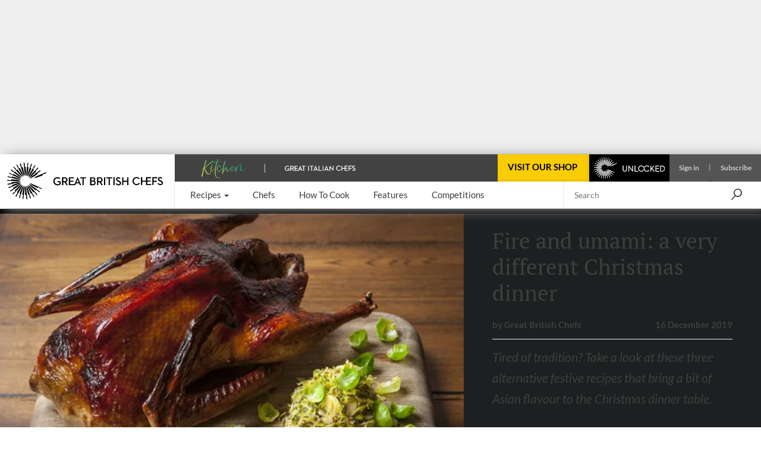

--- FILE ---
content_type: text/html; charset=utf-8
request_url: https://www.greatbritishchefs.com/features/lee-kum-kee-christmas-recipes
body_size: 38848
content:
<!DOCTYPE html>
    <html lang="en" xmlns="http://www.w3.org/1999/xhtml" xmlns:og="http://ogp.me/ns#" xmlns:fb="https://www.facebook.com/2008/fbml">
      <head prefix="og: http://ogp.me/ns">
        <link rel="stylesheet" type="text/css" href="/assets/shared-components.79f19367.css">
        <link rel="stylesheet" type="text/css" href="/assets/newsletter-signup.b91f112f.css">
        <link rel="stylesheet" type="text/css" href="/assets/content.6722966a.css">
        <link rel="stylesheet" type="text/css" href="/assets/recipes.a3baf05f.css">
        <link rel="stylesheet" type="text/css" href="/assets/_default.page.client.e9bf256e.css">
        <link rel="preload" href="/assets/gbc-iconset-2017-11-13.71924b66.woff" as="font" type="font/woff" crossorigin>
        <meta charset="UTF-8" />
        <meta name="viewport" content="width=device-width, initial-scale=1.0" />
        <!-- Critical font preloads -->
        <link rel="preload" href="https://fonts.gstatic.com/s/lato/v14/S6uyw4BMUTPHjx4wXg.woff2" as="font" type="font/woff2" crossorigin>
<link rel="preload" href="https://fonts.gstatic.com/s/ptserif/v18/EJRVQgYoZZY2vCFuvAFWzr8.woff2" as="font" type="font/woff2" crossorigin>
<link rel="preload" href="https://fonts.gstatic.com/s/lato/v14/S6u9w4BMUTPHh6UVSwiPGQ.woff2" as="font" type="font/woff2" crossorigin>
<link rel="preload" href="https://fonts.gstatic.com/s/lato/v14/S6u8w4BMUTPHjxsAXC-q.woff2" as="font" type="font/woff2" crossorigin>
        <!-- Hero image preload -->
        <link rel="preload" media="(max-width:767.98px)" as="image" imagesrcset="https://media-cdn2.greatbritishchefs.com/media/tlqfczpn/img84882.whqc_320x213q80.webp 1x, https://media-cdn2.greatbritishchefs.com/media/tlqfczpn/img84882.whqc_640x426q80.webp 2x" type="image/webp">
<link rel="preload" media="(min-width:768px) and (max-width:991.98px)" as="image" imagesrcset="https://media-cdn2.greatbritishchefs.com/media/tlqfczpn/img84882.whqc_786x524q80.webp 1x, https://media-cdn2.greatbritishchefs.com/media/tlqfczpn/img84882.whqc_1572x1048q80.webp 2x" type="image/webp">
<link rel="preload" media="(min-width:992px) and (max-width:1199.98px)" as="image" imagesrcset="https://media-cdn2.greatbritishchefs.com/media/tlqfczpn/img84882.whqc_468x312q80.webp 1x, https://media-cdn2.greatbritishchefs.com/media/tlqfczpn/img84882.whqc_936x624q80.webp 2x" type="image/webp">
<link rel="preload" media="(min-width:1200px) and (max-width:1399.98px)" as="image" imagesrcset="https://media-cdn2.greatbritishchefs.com/media/tlqfczpn/img84882.whqc_563x375q80.webp 1x, https://media-cdn2.greatbritishchefs.com/media/tlqfczpn/img84882.whqc_1126x750q80.webp 2x" type="image/webp">
<link rel="preload" media="(min-width:1400px) and (max-width: 1599.98px)" as="image" imagesrcset="https://media-cdn2.greatbritishchefs.com/media/tlqfczpn/img84882.whqc_683x455q80.webp 1x, https://media-cdn2.greatbritishchefs.com/media/tlqfczpn/img84882.whqc_1366x910q80.webp 2x" type="image/webp">
<link rel="preload" media="(min-width:1600px)" as="image" imagesrcset="https://media-cdn2.greatbritishchefs.com/media/tlqfczpn/img84882.whqc_1022x681q80.webp 1x, https://media-cdn2.greatbritishchefs.com/media/tlqfczpn/img84882.whqc_2044x1362q80.webp 2x" type="image/webp">
        
        <link rel="preconnect" href="https://viewably.greatbritishchefs.com" crossorigin>
    
        <link rel="preconnect" href="https://www.googletagmanager.com"/>
        
        <!-- Bootstrap -->
        <link rel="stylesheet" href="/static-content/gbc-bootstrap.css">
        <link rel="icon" type="image/png" href="/icons/favicon-32x32.png" sizes="32x32" />
        <link rel="icon" type="image/png" href="/icons/favicon-96x96.png" sizes="96x96" />
        <link rel="apple-touch-icon" href="/icons/apple-touch-icon-180x180.png" />
        <link rel="shortcut icon" href="/icons/favicon.ico" />
        <link rel="manifest" href="/manifest.webmanifest" />
        <link rel="canonical" href="https://www.greatbritishchefs.com/features/lee-kum-kee-christmas-recipes" />
        <meta name="description" content="Tired of tradition? Take a look at these three alternative festive recipes that bring a bit of Asian flavour to the Christmas dinner table." />
        <title>Fire and Umami: A Very Different Christmas Dinner - Great British Chefs</title>
        <!--Open Graph Meta tags-->
        <meta property="og:title" content="Fire and Umami: A Very Different Christmas Dinner" />
        <meta property="og:image" content="https://media-cdn2.greatbritishchefs.com/media/tlqfczpn/img84882.whqc_1426x713q80.jpg" />
        <meta property="og:site_name" content="Great British Chefs" />
        <meta property="og:description" content="Tired of tradition? Take a look at these three alternative festive recipes that bring a bit of Asian flavour to the Christmas dinner table." />
        <meta property="og:type" content="website" />
        <meta property="og:image" content="https://media-cdn2.greatbritishchefs.com/media/tlqfczpn/img84882.whqc_735x1102q80.jpg" />
        <!--Twitter Meta tags-->
        <meta name="twitter:site" content="@gbchefs">
        <meta name="twitter:creator" content="@gbchefs">
        <meta name="twitter:title" content="Fire and Umami: A Very Different Christmas Dinner">
        <meta name="twitter:image" content="https://media-cdn2.greatbritishchefs.com/media/tlqfczpn/img84882.whqc_1426x713q80.jpg">
        <meta name="twitter:description" content="Tired of tradition? Take a look at these three alternative festive recipes that bring a bit of Asian flavour to the Christmas dinner table.">
        <meta name="twitter:card" content="summary_large_image">
        
        <!--FaceBook Meta tags-->
        <meta property="fb:app_id" content="200937473307040" />
        <meta property="article:author" content="https://www.facebook.com/greatbritishchefs" />
        <script>
        if('serviceWorker' in navigator) { window.addEventListener('load', () => { 
            console.debug('navigator.serviceWorker.register - sw.js')
            navigator.serviceWorker.register('/sw.js', { scope: '/' })})}
        </script>
        <script>
        window.__gbcRuntimeEnvironmentSettings = {"identityUrl":"https://identity.greatbritishchefs.com","webBaseUrlForClient":"https://www.greatbritishchefs.com","clientId":"gbc_site_frontend","apiBaseUrlForClient":"https://api.greatbritishchefs.com"};
        </script>
       
        <script>
        //Decide which test bucket user belongs to
        window.__gbcGlobalFunctions = window.__gbcGlobalFunctions || {};
        window.__gbcGlobalFunctions.getOrInitializeUserTestClass = function() {
          // Overriden for active A/B tests
          return null;
        }
        window.__gbcGlobalFunctions.getUserData = function() {
          try{
              // Check if localStorage is available
              if (!window.localStorage || typeof window.localStorage.getItem !== "function") {
                console.warn("MembershipAccess: localStorage is not available, returning defaults");
                return { };
              }
 
              var userId = window.localStorage.getItem("storedUserId") || null;
              var userTier = window.localStorage.getItem("storedUserTier") || null;

              return { userId, userTier };

          } catch (e) {
              console.error("MembershipAccess: Unable to retrieve user data:", e);
              return { userId: null, userTier: null };
          }
        }
        </script>
        
    <script>
    window.viewably = (function(vx, reqSimpleUrl, env, ssr) {
        vx.pv = '__err1'; 
        vx.ssr = ssr;
        vx.pvv_path = reqSimpleUrl;
        vx.env = env;
        if (window.__gbcGlobalFunctions && typeof window.__gbcGlobalFunctions.getOrInitializeUserTestClass === "function") {
          vx.pvv_testClass = window.__gbcGlobalFunctions.getOrInitializeUserTestClass();
        }
          try {
            if (window.crypto && typeof window.crypto.randomUUID === "function") {
                vx.pv = window.crypto.randomUUID();
            } else {
                vx.pv = Math.random().toString(36).substr(2);
            }
            var scriptEl = document.createElement("script");
            var queryParam = new URLSearchParams({pv: vx.pv, ssr: vx.ssr, env: vx.env, pvv_path: vx.pvv_path,pvv_testClass: vx.pvv_testClass }).toString();
            scriptEl.src = 'https://viewably.greatbritishchefs.com/init-jsscript?' + queryParam;
            scriptEl.async = true;
            document.head.appendChild(scriptEl);
        } catch (error) {
            console.error("viewably init error occurred:", error);
        }
        return vx;
    })(window.viewably || {},   'www.greatbritishchefs.com/features/lee-kum-kee-christmas-recipes', 'prod', 'testAug25');
    </script>
    
        <script>
// Define dataLayer and the gtag function.
window.dataLayer = window.dataLayer || [];
function gtag(){ window.dataLayer.push(arguments);}

// Set default consent to 'denied' as a placeholder
// Determine actual values based on your own requirements
gtag('consent', 'default', {
  'ad_storage': 'denied',
  'ad_user_data': 'denied',
  'ad_personalization': 'denied',
  'analytics_storage': 'denied',
  'wait_for_update': 500
});

dataLayer.push({
    'event': 'default_consent'
  });
</script>
<script async src="https://www.googletagmanager.com/gtag/js?id=G-WJLFG1BX4N"></script>
<script>

var __gbcGA4Init= (function() {
try {
  // Initialize your data here
  return {
    user_ab_test: window.__gbcGlobalFunctions.getOrInitializeUserTestClass(),
    userData: window.__gbcGlobalFunctions.getUserData()
  };
} catch (e) {
  console.error("Error occurred while initializing __gbcGA4Init object:", e);
 }
})() || {user_ab_test:null};

if (!__gbcGA4Init.userData) {
  __gbcGA4Init.userData = {};
}
 
  gtag('js', new Date());
  var gtagConfig = {
    user_properties: {}
  };

  var canSendUserIdToGA = (function(){
  try {
    var gbcConsentDescription = JSON.parse(window.localStorage.getItem("gbcConsentDescription") || "{}");
    if (gbcConsentDescription) return gbcConsentDescription.canSendUserIdToGA;
    return null;
    } catch (e) {
    console.error("Unable to read consent data. No user info will be in GTAG. Reason: ", e);
    return undefined;
  }})();
  
  if (canSendUserIdToGA) {
      //Only attach user ID if consent is given
      gtagConfig['user_id'] = __gbcGA4Init.userData.userId;
  }

    //old 'event' way to send membership - will be removed soon
    gtagConfig['membership_tier'] = __gbcGA4Init.userData.userTier;
    gtagConfig['user_test_class']= __gbcGA4Init.user_ab_test;

    //new way to send A/B test class and userTier- user property
    gtagConfig['user_properties']['user_ab_test'] = __gbcGA4Init.user_ab_test;
    gtagConfig['user_properties']['user_tier'] = __gbcGA4Init.userData.userTier;
  
    try{
      if (document.location.href.indexOf("ga4debug=1") > -1){
        gtagConfig['debug_mode'] = true;
      }
    }catch(e){
      console.error("Error occurred while checking GA4 debug mode:", e);
    }
 
  // Using Google Consent mode V2 - No information will be sent before consent is given
  console.log("GA4 Initializing gtag with config:", gtagConfig);
  gtag('config', 'G-WJLFG1BX4N', gtagConfig);
 
</script>
        <script async src="https://securepubads.g.doubleclick.net/tag/js/gpt.js" crossorigin="anonymous"></script>
<script>
var googletag = googletag || {}; googletag.cmd = googletag.cmd || [];

  googletag.cmd.push(function(){
    dataKeys = {"HasSponsor":"no","PageTitle":"fire and umami: a very different christmas dinner","Type":"contentpage","Site":"Production","Partition":"GBC"};
    try{
    dataKeys.UserTier = window.localStorage && typeof window.localStorage.getItem === "function" && window.localStorage.getItem('storedUserTier');
    if (!dataKeys.UserTier) {dataKeys.UserTier ='Unknown'}
    } catch(e){
      console.error('GoogleAdUnit - Getting UserTier failed : ' + e.message,e);
      dataKeys.UserTier ='Unknown';
    }

    for(var key in dataKeys){
      if (dataKeys.hasOwnProperty(key)) {
        console.debug('GoogleAdUnit Key-value : ' + key + ' = ' + dataKeys[key])
        googletag.pubads().setTargeting(key, dataKeys[key]);
      }
    }
    console.debug('GoogleAdUnit Targetting completed');      
  }); 
  
function testStaticallyRenderedGoogleAdUnitCouldBeEventuallyRenderedAndGetAdElement(adZoneInfoString, adElementId, adSpecStopPointMin, adSpecStopPointMax) {
  function ignoreAdBlock(message){
        message = message || "No message";
        console.debug("GoogleAdUnit ignored: "+ adZoneInfoString +' : ' + message);
    }  
try {
  var respWidth = window.screen.width;
      if (adSpecStopPointMin > respWidth || adSpecStopPointMax < respWidth) {
        ignoreAdBlock("Resolution out of range: Threshold " + adSpecStopPointMin + " - " + adSpecStopPointMax + "px, Screen width: " + respWidth + "px");
        return false;
    }

  var isProbablyGoldOrSilver = window.localStorage && typeof window.localStorage.getItem === "function" && /gold|silver/i.test(window.localStorage.getItem('storedUserTier'));

  if (isProbablyGoldOrSilver) {
      if (/HeaderOptions/i.test(adZoneInfoString)) {
          ignoreAdBlock('Block removed for gold / silver user')
          return false;
      }
  }
  return true;
 } catch(e) {
   console.error('testStaticallyRenderedGoogleAdUnitCouldBeEventuallyRenderedAndGetAdElement failed for ' + adZoneInfoString + ' : ' + e.message,e); 
   return false;
 }
}

          (function (adZoneInfoString,adElementId,adSpecStopPointMin, adSpecStopPointMax){
            if (testStaticallyRenderedGoogleAdUnitCouldBeEventuallyRenderedAndGetAdElement(adZoneInfoString, adElementId, adSpecStopPointMin, adSpecStopPointMax)) {
              console.debug('GoogleAdUnit: cmd.push '+adZoneInfoString);
            
            googletag.cmd.push(function() {
              console.debug('GoogleAdUnit: defineSlot '+adZoneInfoString);
              googletag.defineSlot('/11464905/HeaderOptions', [970, 250], adElementId).addService(googletag.pubads());
            })    
          }
          })('HeaderOptions-0: HeaderOptions 970x250 - Desktop/992-10000', 'HeaderOptions-0',  992, 10000);
          

          (function (adZoneInfoString,adElementId,adSpecStopPointMin, adSpecStopPointMax){
            if (testStaticallyRenderedGoogleAdUnitCouldBeEventuallyRenderedAndGetAdElement(adZoneInfoString, adElementId, adSpecStopPointMin, adSpecStopPointMax)) {
              console.debug('GoogleAdUnit: cmd.push '+adZoneInfoString);
            
            googletag.cmd.push(function() {
              console.debug('GoogleAdUnit: defineSlot '+adZoneInfoString);
              googletag.defineSlot('/11464905/rhsDouble', [300, 600], adElementId).addService(googletag.pubads());
            })    
          }
          })('rhsDouble-1: rhsDouble 300x600 - TabletDesktop/768-10000', 'rhsDouble-1',  768, 10000);
          

          (function (adZoneInfoString,adElementId,adSpecStopPointMin, adSpecStopPointMax){
           console.debug('GoogleAdUnit: slot will not be defined in the head (lazyLoad) '+adZoneInfoString);
          })('mobile_mpu_bottom-2: mobile_mpu_bottom 300x250 - Mobile/0-767', 'mobile_mpu_bottom-2', 767, 0);
          

    googletag.cmd.push(function(){
      googletag.pubads().enableSingleRequest();
      googletag.pubads().disableInitialLoad();
      googletag.enableServices();
      console.debug('GoogleAdUnit disableInitialLoad() && enableServices()');
    }); 
</script>
        

        
            <script type="application/ld+json">{"@context":"https://schema.org/","headline":"Fire and Umami: A Very Different Christmas Dinner","publisher":{"@type":"Organization","name":"Great British Chefs","url":"https://www.greatbritishchefs.com/","logo":{"@type":"ImageObject","url":"https://media-cdn2.greatbritishchefs.com/media/kxtop14a/gbc_logo1.svg","width":262,"height":62},"brand":{"@type":"Brand","name":"Great British Chefs"},"sameAs":["https://www.facebook.com/greatbritishchefs","https://www.instagram.com/gbchefs/","https://twitter.com/gbchefs","https://www.tiktok.com/@gbchefs","https://www.pinterest.co.uk/gbchefs/","https://www.youtube.com/@GreatBritishChefs","https://www.linkedin.com/company/great-british-chefs/"]},"isAccessibleForFree":true,"@type":["Article","NewsArticle"],"image":["https://media-cdn2.greatbritishchefs.com/media/tlqfczpn/img84882.whqc_1426x713q80.jpg"],"author":{"@type":"Person","name":"Great British Chefs","url":"/contributors/great-british-chefs"},"datePublished":"2019-12-16T00:00:00Z","dateModified":"2025-02-14T22:31:21.79Z"}</script>
        
            <!-- application/ld+json carousel is not available for this page -->
            
        
        
      <script>
      try {
        if (window.localStorage){
            let lastLoggedInTimestamp=parseInt(window.localStorage["lastLoggedInTimestamp"]);
            let storedUserTier=window.localStorage["storedUserTier"];
            let currentTime = new Date().getTime();
            if ((/gold|silver/i.test(storedUserTier)) || (lastLoggedInTimestamp && lastLoggedInTimestamp < currentTime && currentTime < lastLoggedInTimestamp + 15 * 1000)){
                console.debug('TopAdBanner hidden: [%s, %s]',storedUserTier,lastLoggedInTimestamp)
                var headerAdStyle = document.createElement('style');
                headerAdStyle.type = 'text/css';
                headerAdStyle.innerHTML = '.ad-container.ad-container--is-HeaderOptions { display: none !important; }';
                document.head.appendChild(headerAdStyle);
            } else {
                console.debug('TopAdBanner shown: [%s, %s]',storedUserTier,lastLoggedInTimestamp)
            }
        }
       } catch(err) {
        console.warn('Top Ad Banner stays - unable to check if top banner needs to be hidden', err)
      }
      </script>
    
        <script>
      try {
        if (window.localStorage && window.localStorage.getItem('isProbablySubscribedToGbcWeeklyNewsletter') === 'true') {
            var defaultNewsletterStyle = document.createElement('style');
            defaultNewsletterStyle.type = 'text/css';
            defaultNewsletterStyle.innerHTML = '.newsletter__title-image-overlay { display: none !important; }';
            document.head.appendChild(defaultNewsletterStyle);
            console.debug('Default Newsletter Block is HIDDEN because window.localStorage.isProbablySubscribedToGbcWeeklyNewsletter is TRUE.')
        }
        else {
            console.debug('Default Newsletter Block is SHOWN by default.')
        }
      } catch (er) {
        console.error('An error occurred while trying to dynamically render Newsletter block.', er)
      }
      </script>
 
        </head>
      <body style="">
        <script>window.cmp_cdid = "b281a6d4c1c38";</script><script>if(!("gdprAppliesGlobally" in window)){window.gdprAppliesGlobally=true}if(!("cmp_id" in window)||window.cmp_id<1){window.cmp_id=0}if(!("cmp_cdid" in window)){window.cmp_cdid="b281a6d4c1c38"}if(!("cmp_params" in window)){window.cmp_params=""}if(!("cmp_host" in window)){window.cmp_host="b.delivery.consentmanager.net"}if(!("cmp_cdn" in window)){window.cmp_cdn="cdn.consentmanager.net"}if(!("cmp_proto" in window)){window.cmp_proto="https:"}if(!("cmp_codesrc" in window)){window.cmp_codesrc="0"}window.cmp_getsupportedLangs=function(){var b=["DE","EN","FR","IT","NO","DA","FI","ES","PT","RO","BG","ET","EL","GA","HR","LV","LT","MT","NL","PL","SV","SK","SL","CS","HU","RU","SR","ZH","TR","UK","AR","BS","JA","CY"];if("cmp_customlanguages" in window){for(var a=0;a<window.cmp_customlanguages.length;a++){b.push(window.cmp_customlanguages[a].l.toUpperCase())}}return b};window.cmp_getRTLLangs=function(){var a=["AR"];if("cmp_customlanguages" in window){for(var b=0;b<window.cmp_customlanguages.length;b++){if("r" in window.cmp_customlanguages[b]&&window.cmp_customlanguages[b].r){a.push(window.cmp_customlanguages[b].l)}}}return a};window.cmp_getlang=function(a){if(typeof(a)!="boolean"){a=true}if(a&&typeof(cmp_getlang.usedlang)=="string"&&cmp_getlang.usedlang!==""){return cmp_getlang.usedlang}return window.cmp_getlangs()[0]};window.cmp_extractlang=function(a){if(a.indexOf("cmplang=")!=-1){a=a.substr(a.indexOf("cmplang=")+8,2).toUpperCase();if(a.indexOf("&")!=-1){a=a.substr(0,a.indexOf("&"))}}else{a=""}return a};window.cmp_getlangs=function(){var h=window.cmp_getsupportedLangs();var g=[];var a=location.hash;var f=location.search;var e="cmp_params" in window?window.cmp_params:"";if(cmp_extractlang(a)!=""){g.push(cmp_extractlang(a))}else{if(cmp_extractlang(f)!=""){g.push(cmp_extractlang(f))}else{if(cmp_extractlang(e)!=""){g.push(cmp_extractlang(e))}else{if("cmp_setlang" in window&&window.cmp_setlang!=""){g.push(window.cmp_setlang.toUpperCase())}else{if("cmp_langdetect" in window&&window.cmp_langdetect==1){g.push(window.cmp_getPageLang())}else{g=window.cmp_getBrowserLangs()}}}}}var c=[];for(var d=0;d<g.length;d++){var b=g[d].toUpperCase();if(b.length<2){continue}if(h.indexOf(b)!=-1){c.push(b)}else{if(b.indexOf("-")!=-1){b=b.substr(0,2)}if(h.indexOf(b)!=-1){c.push(b)}}}if(c.length==0&&typeof(cmp_getlang.defaultlang)=="string"&&cmp_getlang.defaultlang!==""){return[cmp_getlang.defaultlang.toUpperCase()]}else{return c.length>0?c:["EN"]}};window.cmp_getPageLangs=function(){var a=window.cmp_getXMLLang();if(a!=""){a=[a.toUpperCase()]}else{a=[]}a=a.concat(window.cmp_getLangsFromURL());return a.length>0?a:["EN"]};window.cmp_getPageLang=function(){var a=window.cmp_getPageLangs();return a.length>0?a[0]:""};window.cmp_getLangsFromURL=function(){var c=window.cmp_getsupportedLangs();var b=location;var m="toUpperCase";var g=b.hostname[m]()+".";var a="/"+b.pathname[m]()+"/";a=a.split("_").join("-");a=a.split("//").join("/");a=a.split("//").join("/");var f=[];for(var e=0;e<c.length;e++){var j=a.substring(0,c[e].length+2);if(g.substring(0,c[e].length+1)==c[e]+"."){f.push(c[e][m]())}else{if(c[e].length==5){var k=c[e].substring(3,5)+"-"+c[e].substring(0,2);if(g.substring(0,k.length+1)==k+"."){f.push(c[e][m]())}}else{if(j=="/"+c[e]+"/"||j=="/"+c[e]+"-"){f.push(c[e][m]())}else{if(j=="/"+c[e].replace("-","/")+"/"||j=="/"+c[e].replace("-","/")+"/"){f.push(c[e][m]())}else{if(c[e].length==5){var k=c[e].substring(3,5)+"-"+c[e].substring(0,2);var h=a.substring(0,k.length+1);if(h=="/"+k+"/"||h=="/"+k.replace("-","/")+"/"){f.push(c[e][m]())}}}}}}}return f};window.cmp_getXMLLang=function(){var c=document.getElementsByTagName("html");if(c.length>0){c=c[0]}else{c=document.documentElement}if(c&&c.getAttribute){var a=c.getAttribute("xml:lang");if(typeof(a)!="string"||a==""){a=c.getAttribute("lang")}if(typeof(a)=="string"&&a!=""){a=a.split("_").join("-").toUpperCase();var b=window.cmp_getsupportedLangs();return b.indexOf(a)!=-1||b.indexOf(a.substr(0,2))!=-1?a:""}else{return""}}};window.cmp_getBrowserLangs=function(){var c="languages" in navigator?navigator.languages:[];var b=[];if(c.length>0){for(var a=0;a<c.length;a++){b.push(c[a])}}if("language" in navigator){b.push(navigator.language)}if("userLanguage" in navigator){b.push(navigator.userLanguage)}return b};(function(){var C=document;var D=C.getElementsByTagName;var o=window;var t="";var h="";var k="";var F=function(e){var i="cmp_"+e;e="cmp"+e+"=";var d="";var l=e.length;var K=location;var L=K.hash;var w=K.search;var u=L.indexOf(e);var J=w.indexOf(e);if(u!=-1){d=L.substring(u+l,9999)}else{if(J!=-1){d=w.substring(J+l,9999)}else{return i in o&&typeof(o[i])!=="function"?o[i]:""}}var I=d.indexOf("&");if(I!=-1){d=d.substring(0,I)}return d};var j=F("lang");if(j!=""){t=j;k=t}else{if("cmp_getlang" in o){t=o.cmp_getlang().toLowerCase();h=o.cmp_getlangs().slice(0,3).join("_");k=o.cmp_getPageLangs().slice(0,3).join("_");if("cmp_customlanguages" in o){var m=o.cmp_customlanguages;for(var y=0;y<m.length;y++){var a=m[y].l.toLowerCase();if(a==t){t="en"}}}}}var q=("cmp_proto" in o)?o.cmp_proto:"https:";if(q!="http:"&&q!="https:"){q="https:"}var n=("cmp_ref" in o)?o.cmp_ref:location.href;if(n.length>300){n=n.substring(0,300)}var A=function(l){var K=document;var N=K.getElementsByTagName;var P=K.createElement("script");P.setAttribute("data-cmp-ab","1");P.type="text/javascript";P.async=true;P.src=l;var O=["body","div","span","script","head"];var I="currentScript";var L="parentElement";var u="appendChild";var M="body";if(K[I]&&K[I][L]){K[I][L][u](P)}else{if(K[M]){K[M][u](P)}else{for(var w=0;w<O.length;w++){var J=N(O[w]);if(J.length>0){J[0][u](P);break}}}}};var b=F("design");var c=F("regulationkey");var z=F("gppkey");var s=F("att");var f=o.encodeURIComponent;var g;try{g=C.cookie.length>0}catch(B){g=false}var x=F("darkmode");if(x=="0"){x=0}else{if(x=="1"){x=1}else{try{if("matchMedia" in window&&window.matchMedia){var H=window.matchMedia("(prefers-color-scheme: dark)");if("matches" in H&&H.matches){x=1}}}catch(B){x=0}}}var p=q+"//"+o.cmp_host+"/delivery/cmp.php?";p+=("cmp_id" in o&&o.cmp_id>0?"id="+o.cmp_id:"")+("cmp_cdid" in o?"&cdid="+o.cmp_cdid:"")+"&h="+f(n);p+=(b!=""?"&cmpdesign="+f(b):"")+(c!=""?"&cmpregulationkey="+f(c):"")+(z!=""?"&cmpgppkey="+f(z):"");p+=(s!=""?"&cmpatt="+f(s):"")+("cmp_params" in o?"&"+o.cmp_params:"")+(g?"&__cmpfcc=1":"");p+=(x>0?"&cmpdarkmode=1":"");A(p+"&l="+f(t)+"&ls="+f(h)+"&lp="+f(k)+"&o="+(new Date()).getTime());if(!("cmp_quickstub" in window)){var r="js";var v=F("debugunminimized")!=""?"":".min";if(F("debugcoverage")=="1"){r="instrumented";v=""}if(F("debugtest")=="1"){r="jstests";v=""}var G=new Date();var E=G.getFullYear()+"-"+(G.getMonth()+1)+"-"+G.getDate();A(q+"//"+o.cmp_cdn+"/delivery/"+r+"/cmp_final"+v+".js?t="+E)}})();window.cmp_rc=function(c,b){var l;try{l=document.cookie}catch(h){l=""}var j="";var f=0;var g=false;while(l!=""&&f<100){f++;while(l.substr(0,1)==" "){l=l.substr(1,l.length)}var k=l.substring(0,l.indexOf("="));if(l.indexOf(";")!=-1){var m=l.substring(l.indexOf("=")+1,l.indexOf(";"))}else{var m=l.substr(l.indexOf("=")+1,l.length)}if(c==k){j=m;g=true}var d=l.indexOf(";")+1;if(d==0){d=l.length}l=l.substring(d,l.length)}if(!g&&typeof(b)=="string"){j=b}return(j)};window.cmp_stub=function(){var a=arguments;__cmp.a=__cmp.a||[];if(!a.length){return __cmp.a}else{if(a[0]==="ping"){if(a[1]===2){a[2]({gdprApplies:gdprAppliesGlobally,cmpLoaded:false,cmpStatus:"stub",displayStatus:"hidden",apiVersion:"2.2",cmpId:31},true)}else{a[2](false,true)}}else{if(a[0]==="getTCData"){__cmp.a.push([].slice.apply(a))}else{if(a[0]==="addEventListener"||a[0]==="removeEventListener"){__cmp.a.push([].slice.apply(a))}else{if(a.length==4&&a[3]===false){a[2]({},false)}else{__cmp.a.push([].slice.apply(a))}}}}}};window.cmp_dsastub=function(){var a=arguments;a[0]="dsa."+a[0];window.cmp_gppstub(a)};window.cmp_gppstub=function(){var c=arguments;__gpp.q=__gpp.q||[];if(!c.length){return __gpp.q}var h=c[0];var g=c.length>1?c[1]:null;var f=c.length>2?c[2]:null;var a=null;var j=false;if(h==="ping"){a=window.cmp_gpp_ping();j=true}else{if(h==="addEventListener"){__gpp.e=__gpp.e||[];if(!("lastId" in __gpp)){__gpp.lastId=0}__gpp.lastId++;var d=__gpp.lastId;__gpp.e.push({id:d,callback:g});a={eventName:"listenerRegistered",listenerId:d,data:true,pingData:window.cmp_gpp_ping()};j=true}else{if(h==="removeEventListener"){__gpp.e=__gpp.e||[];a=false;for(var e=0;e<__gpp.e.length;e++){if(__gpp.e[e].id==f){__gpp.e[e].splice(e,1);a=true;break}}j=true}else{__gpp.q.push([].slice.apply(c))}}}if(a!==null&&typeof(g)==="function"){g(a,j)}};window.cmp_gpp_ping=function(){return{gppVersion:"1.1",cmpStatus:"stub",cmpDisplayStatus:"hidden",signalStatus:"not ready",supportedAPIs:["2:tcfeuv2","5:tcfcav1","7:usnat","8:usca","9:usva","10:usco","11:usut","12:usct","13:usfl","14:usmt","15:usor","16:ustx","17:usde","18:usia","19:usne","20:usnh","21:usnj","22:ustn"],cmpId:31,sectionList:[],applicableSections:[0],gppString:"",parsedSections:{}}};window.cmp_addFrame=function(b){if(!window.frames[b]){if(document.body){var a=document.createElement("iframe");a.style.cssText="display:none";if("cmp_cdn" in window&&"cmp_ultrablocking" in window&&window.cmp_ultrablocking>0){a.src="//"+window.cmp_cdn+"/delivery/empty.html"}a.name=b;a.setAttribute("title","Intentionally hidden, please ignore");a.setAttribute("role","none");a.setAttribute("tabindex","-1");document.body.appendChild(a)}else{window.setTimeout(window.cmp_addFrame,10,b)}}};window.cmp_msghandler=function(d){var a=typeof d.data==="string";try{var c=a?JSON.parse(d.data):d.data}catch(f){var c=null}if(typeof(c)==="object"&&c!==null&&"__cmpCall" in c){var b=c.__cmpCall;window.__cmp(b.command,b.parameter,function(h,g){var e={__cmpReturn:{returnValue:h,success:g,callId:b.callId}};d.source.postMessage(a?JSON.stringify(e):e,"*")})}if(typeof(c)==="object"&&c!==null&&"__tcfapiCall" in c){var b=c.__tcfapiCall;window.__tcfapi(b.command,b.version,function(h,g){var e={__tcfapiReturn:{returnValue:h,success:g,callId:b.callId}};d.source.postMessage(a?JSON.stringify(e):e,"*")},b.parameter)}if(typeof(c)==="object"&&c!==null&&"__gppCall" in c){var b=c.__gppCall;window.__gpp(b.command,function(h,g){var e={__gppReturn:{returnValue:h,success:g,callId:b.callId}};d.source.postMessage(a?JSON.stringify(e):e,"*")},"parameter" in b?b.parameter:null,"version" in b?b.version:1)}if(typeof(c)==="object"&&c!==null&&"__dsaCall" in c){var b=c.__dsaCall;window.__dsa(b.command,function(h,g){var e={__dsaReturn:{returnValue:h,success:g,callId:b.callId}};d.source.postMessage(a?JSON.stringify(e):e,"*")},"parameter" in b?b.parameter:null,"version" in b?b.version:1)}};window.cmp_setStub=function(a){if(!(a in window)||(typeof(window[a])!=="function"&&typeof(window[a])!=="object"&&(typeof(window[a])==="undefined"||window[a]!==null))){window[a]=window.cmp_stub;window[a].msgHandler=window.cmp_msghandler;window.addEventListener("message",window.cmp_msghandler,false)}};window.cmp_setGppStub=function(a){if(!(a in window)||(typeof(window[a])!=="function"&&typeof(window[a])!=="object"&&(typeof(window[a])==="undefined"||window[a]!==null))){window[a]=window.cmp_gppstub;window[a].msgHandler=window.cmp_msghandler;window.addEventListener("message",window.cmp_msghandler,false)}};if(!("cmp_noiframepixel" in window)){window.cmp_addFrame("__cmpLocator")}if((!("cmp_disabletcf" in window)||!window.cmp_disabletcf)&&!("cmp_noiframepixel" in window)){window.cmp_addFrame("__tcfapiLocator")}if((!("cmp_disablegpp" in window)||!window.cmp_disablegpp)&&!("cmp_noiframepixel" in window)){window.cmp_addFrame("__gppLocator")}if((!("cmp_disabledsa" in window)||!window.cmp_disabledsa)&&!("cmp_noiframepixel" in window)){window.cmp_addFrame("__dsaLocator")}window.cmp_setStub("__cmp");if(!("cmp_disabletcf" in window)||!window.cmp_disabletcf){window.cmp_setStub("__tcfapi")}if(!("cmp_disablegpp" in window)||!window.cmp_disablegpp){window.cmp_setGppStub("__gpp")}if(!("cmp_disabledsa" in window)||!window.cmp_disabledsa){window.cmp_setGppStub("__dsa")};</script>
        <div id="app"><!--[--><div class="ad-container d-none ad-container--is-HeaderOptions d-lg-block" data-v-982e4179 data-v-f37d24b4><div class="overflow-hidden" style="" data-v-f37d24b4><div id="HeaderOptions-0" data-v-f37d24b4></div></div></div><div class="navbar-mobile__container d-lg-none d-lg-none" data-v-982e4179 data-v-34765f56><div class="navbar-mobile-header__container d-flex justify-content-between align-items-center w-100" data-v-34765f56><a class="navbar-mobile-logo" href="/" data-v-34765f56><picture nopin="nopin" data-v-34765f56><source srcset="https://media-cdn2.greatbritishchefs.com/media/kxtop14a/gbc_logo1.svg" type="image/svg+xml" data-v-34765f56><img src="https://media-cdn2.greatbritishchefs.com/media/3qolgqxn/gbc_knife_black_singleline_rgb_cropped.png" nopin="nopin" width="195" height="46" class="menu-logo" alt="Mobile Logo of Great British Chefs" data-v-34765f56></picture></a><div id="knife-burger" class="gbcicon-knives-3" data-event-label="Burger" role="button" aria-label="Menu" aria-expanded="false" aria-controls="dropdown-mobile" data-v-34765f56></div><!----></div><div id="dropdown-mobile" class="navbar-mobile-body__Container" data-v-34765f56><ul class="ps-0" data-v-34765f56><!--[--><li class="navbar-mobile-menu-item" data-v-34765f56><div data-v-34765f56><span class="menu-item-text" data-v-34765f56>Recipes</span><span class="gbcicon-arrow-right" data-v-34765f56></span></div><!----><!----></li><li class="navbar-mobile-menu-item" data-v-34765f56><!----><!----><a href="https://www.greatbritishchefs.com/chefs" data-v-34765f56>Chefs</a></li><li class="navbar-mobile-menu-item" data-v-34765f56><!----><!----><a href="https://www.greatbritishchefs.com/how-to-cook" data-v-34765f56>How To Cook</a></li><li class="navbar-mobile-menu-item" data-v-34765f56><!----><!----><a href="https://www.greatbritishchefs.com/features" data-v-34765f56>Features</a></li><li class="navbar-mobile-menu-item" data-v-34765f56><!----><!----><a href="https://www.greatbritishchefs.com/competitions" data-v-34765f56>Competitions</a></li><!--]--><li class="menu-search-button" data-event-label="Search Dropdown" role="button" data-v-34765f56><!--[--><div class="w-100" data-v-a64a7766><span class="gbcicon-search" aria-label="Search" data-v-a64a7766></span></div><div data-v-a64a7766><div class="offcanvas offcanvas-end border-0 pt-5 w-100 search-overlay" data-v-a64a7766><div class="d-flex justify-content-between align-baseline px-4" data-v-a64a7766><h5 class="search-overlay__heading pe-4" data-v-a64a7766>Search by ingredient, dish or cuisine</h5><div type="button" class="search-overlay__btn-close ps-4" data-v-a64a7766><span class="gbcicon gbcicon-cross-big-2" data-v-a64a7766></span></div></div><div class="d-flex flex-column px-4" data-v-a64a7766><div class="d-flex flex-row pt-4 pb-2 search-overlay__input-container" data-v-a64a7766><input class="flex-grow-1 pe-2" type="text" value="" data-v-a64a7766><span role="button" aria-label="Search" class="gbcicon-search d-inline-block ps-2 fs-5 align-self-end" data-v-a64a7766></span></div><div data-v-a64a7766><!--[--><div class="d-flex flex-column" data-v-6945ba19><div class="d-flex flex-row pt-3" data-v-6945ba19><!--[--><div class="pe-3" data-v-6945ba19><h3 class="search-list__title--active search-list__title fs-6" role="button" data-v-6945ba19>Popular</h3></div><div class="pe-3" data-v-6945ba19><h3 class="search-list__title fs-6" role="button" data-v-6945ba19>Search history</h3></div><!--]--></div><div class="pt-2" data-v-6945ba19><!--[--><div class="py-1 px-3" data-v-6945ba19><h3 role="button" class="fs-6 text-uppercase" data-v-6945ba19>Chicken</h3></div><div class="py-1 px-3" data-v-6945ba19><h3 role="button" class="fs-6 text-uppercase" data-v-6945ba19>Lamb</h3></div><div class="py-1 px-3" data-v-6945ba19><h3 role="button" class="fs-6 text-uppercase" data-v-6945ba19>Salmon</h3></div><div class="py-1 px-3" data-v-6945ba19><h3 role="button" class="fs-6 text-uppercase" data-v-6945ba19>Venison</h3></div><div class="py-1 px-3" data-v-6945ba19><h3 role="button" class="fs-6 text-uppercase" data-v-6945ba19>Sea Bass</h3></div><div class="py-1 px-3" data-v-6945ba19><h3 role="button" class="fs-6 text-uppercase" data-v-6945ba19>Duck</h3></div><div class="py-1 px-3" data-v-6945ba19><h3 role="button" class="fs-6 text-uppercase" data-v-6945ba19>Michelin</h3></div><div class="py-1 px-3" data-v-6945ba19><h3 role="button" class="fs-6 text-uppercase" data-v-6945ba19>Vegetarian</h3></div><div class="py-1 px-3" data-v-6945ba19><h3 role="button" class="fs-6 text-uppercase" data-v-6945ba19>Dessert</h3></div><div class="py-1 px-3" data-v-6945ba19><h3 role="button" class="fs-6 text-uppercase" data-v-6945ba19>Cod</h3></div><!--]--></div><!----></div><!----><!--]--></div></div></div></div><!----><!----><!--]--></li></ul><div class="navbar-mobile-sub-menu__container" data-v-34765f56><div class="navbar-mobile-sub-menu__header" data-v-34765f56><div class="navbar-mobile-back__container" data-v-34765f56><span class="fa gbcicon-arrow-left" data-v-34765f56></span></div><div class="navbar-mobile-header-link__container" data-v-34765f56><span data-v-34765f56>Recipes</span></div><div class="navbar-mobile-header-link__container emptyToCenterHeaderLink" data-v-34765f56></div></div><ul class="navbar-mobile-sub-menu__List" data-v-34765f56><!--[--><li class="navbar-mobile-sub-menu-item" data-v-34765f56><span class="menu-item-text" data-v-34765f56>Everyday and easy</span><span class="gbcicon-arrow-right" data-v-34765f56></span></li><li class="navbar-mobile-sub-menu-item" data-v-34765f56><span class="menu-item-text" data-v-34765f56>Main ingredients</span><span class="gbcicon-arrow-right" data-v-34765f56></span></li><li class="navbar-mobile-sub-menu-item" data-v-34765f56><span class="menu-item-text" data-v-34765f56>Vegetarian main ingredients</span><span class="gbcicon-arrow-right" data-v-34765f56></span></li><li class="navbar-mobile-sub-menu-item" data-v-34765f56><span class="menu-item-text" data-v-34765f56>Carbohydrates</span><span class="gbcicon-arrow-right" data-v-34765f56></span></li><li class="navbar-mobile-sub-menu-item" data-v-34765f56><span class="menu-item-text" data-v-34765f56>Fish and Seafood</span><span class="gbcicon-arrow-right" data-v-34765f56></span></li><li class="navbar-mobile-sub-menu-item" data-v-34765f56><span class="menu-item-text" data-v-34765f56>Meal Type</span><span class="gbcicon-arrow-right" data-v-34765f56></span></li><li class="navbar-mobile-sub-menu-item" data-v-34765f56><span class="menu-item-text" data-v-34765f56>Diets</span><span class="gbcicon-arrow-right" data-v-34765f56></span></li><li class="navbar-mobile-sub-menu-item" data-v-34765f56><span class="menu-item-text" data-v-34765f56>Courses</span><span class="gbcicon-arrow-right" data-v-34765f56></span></li><li class="navbar-mobile-sub-menu-item" data-v-34765f56><span class="menu-item-text" data-v-34765f56>Cuisine</span><span class="gbcicon-arrow-right" data-v-34765f56></span></li><li class="navbar-mobile-sub-menu-item" data-v-34765f56><span class="menu-item-text" data-v-34765f56>Michelin and Advanced</span><span class="gbcicon-arrow-right" data-v-34765f56></span></li><!--]--></ul></div><!--[--><div class="navbar-mobile-l3-sub-menu__container" data-v-34765f56><div class="navbar-mobile-l3-sub-menu__header" data-v-34765f56><div class="navbar-mobile-l3-back__container" data-v-34765f56><span class="gbcicon-arrow-left" data-v-34765f56></span></div><div class="navbar-mobile-l3-header-link__container" data-v-34765f56><span data-v-34765f56>Everyday and easy</span></div><div class="navbar-mobile-header-link__container emptyToCenterHeaderLink" data-v-34765f56></div></div><ul class="navbar-mobile-sub-menu__List" data-v-34765f56><!--[--><li class="navbar-mobile-sub-menu-item" data-v-34765f56><a href="/collections/midweek-meal-recipes" data-v-34765f56>Midweek meal</a></li><li class="navbar-mobile-sub-menu-item" data-v-34765f56><a href="/collections/quick-recipes" data-v-34765f56>Quick</a></li><li class="navbar-mobile-sub-menu-item" data-v-34765f56><a href="/collections/quick-pasta-recipes" data-v-34765f56>Quick pasta</a></li><li class="navbar-mobile-sub-menu-item" data-v-34765f56><a href="/collections/easy-cake-recipes" data-v-34765f56>Easy cake</a></li><!--]--><li class="navbar-mobile-sub-menu-item" data-v-34765f56><a href="/collections/easy-recipes" data-v-34765f56>See all easy recipes</a></li></ul></div><div class="navbar-mobile-l3-sub-menu__container" data-v-34765f56><div class="navbar-mobile-l3-sub-menu__header" data-v-34765f56><div class="navbar-mobile-l3-back__container" data-v-34765f56><span class="gbcicon-arrow-left" data-v-34765f56></span></div><div class="navbar-mobile-l3-header-link__container" data-v-34765f56><span data-v-34765f56>Main ingredients</span></div><div class="navbar-mobile-header-link__container emptyToCenterHeaderLink" data-v-34765f56></div></div><ul class="navbar-mobile-sub-menu__List" data-v-34765f56><!--[--><li class="navbar-mobile-sub-menu-item" data-v-34765f56><a href="/collections/chicken-recipes" data-v-34765f56>Chicken</a></li><li class="navbar-mobile-sub-menu-item" data-v-34765f56><a href="/collections/beef-recipes" data-v-34765f56>Beef</a></li><li class="navbar-mobile-sub-menu-item" data-v-34765f56><a href="/collections/lamb-recipes" data-v-34765f56>Lamb</a></li><li class="navbar-mobile-sub-menu-item" data-v-34765f56><a href="/collections/pork-recipes" data-v-34765f56>Pork</a></li><li class="navbar-mobile-sub-menu-item" data-v-34765f56><a href="/collections/salmon-recipes" data-v-34765f56>Salmon</a></li><!--]--><!----></ul></div><div class="navbar-mobile-l3-sub-menu__container" data-v-34765f56><div class="navbar-mobile-l3-sub-menu__header" data-v-34765f56><div class="navbar-mobile-l3-back__container" data-v-34765f56><span class="gbcicon-arrow-left" data-v-34765f56></span></div><div class="navbar-mobile-l3-header-link__container" data-v-34765f56><span data-v-34765f56>Vegetarian main ingredients</span></div><div class="navbar-mobile-header-link__container emptyToCenterHeaderLink" data-v-34765f56></div></div><ul class="navbar-mobile-sub-menu__List" data-v-34765f56><!--[--><li class="navbar-mobile-sub-menu-item" data-v-34765f56><a href="/collections/cheese-recipes" data-v-34765f56>Cheese</a></li><li class="navbar-mobile-sub-menu-item" data-v-34765f56><a href="/collections/egg-recipes" data-v-34765f56>Egg</a></li><li class="navbar-mobile-sub-menu-item" data-v-34765f56><a href="/collections/mushroom-recipes" data-v-34765f56>Mushroom</a></li><li class="navbar-mobile-sub-menu-item" data-v-34765f56><a href="/collections/tofu-recipes" data-v-34765f56>Tofu</a></li><!--]--><li class="navbar-mobile-sub-menu-item" data-v-34765f56><a href="/collections/vegetarian-recipes" data-v-34765f56>Vegetarian</a></li></ul></div><div class="navbar-mobile-l3-sub-menu__container" data-v-34765f56><div class="navbar-mobile-l3-sub-menu__header" data-v-34765f56><div class="navbar-mobile-l3-back__container" data-v-34765f56><span class="gbcicon-arrow-left" data-v-34765f56></span></div><div class="navbar-mobile-l3-header-link__container" data-v-34765f56><span data-v-34765f56>Carbohydrates</span></div><div class="navbar-mobile-header-link__container emptyToCenterHeaderLink" data-v-34765f56></div></div><ul class="navbar-mobile-sub-menu__List" data-v-34765f56><!--[--><li class="navbar-mobile-sub-menu-item" data-v-34765f56><a href="/collections/pasta-recipes" data-v-34765f56>Pasta</a></li><li class="navbar-mobile-sub-menu-item" data-v-34765f56><a href="/collections/potato-recipes" data-v-34765f56>Potato</a></li><li class="navbar-mobile-sub-menu-item" data-v-34765f56><a href="/collections/rice-recipes" data-v-34765f56>Rice</a></li><li class="navbar-mobile-sub-menu-item" data-v-34765f56><a href="/collections/noodle-recipes" data-v-34765f56>Noodle</a></li><li class="navbar-mobile-sub-menu-item" data-v-34765f56><a href="/collections/bread-recipes" data-v-34765f56>Bread</a></li><!--]--><!----></ul></div><div class="navbar-mobile-l3-sub-menu__container" data-v-34765f56><div class="navbar-mobile-l3-sub-menu__header" data-v-34765f56><div class="navbar-mobile-l3-back__container" data-v-34765f56><span class="gbcicon-arrow-left" data-v-34765f56></span></div><div class="navbar-mobile-l3-header-link__container" data-v-34765f56><span data-v-34765f56>Fish and Seafood</span></div><div class="navbar-mobile-header-link__container emptyToCenterHeaderLink" data-v-34765f56></div></div><ul class="navbar-mobile-sub-menu__List" data-v-34765f56><!--[--><li class="navbar-mobile-sub-menu-item" data-v-34765f56><a href="/collections/prawn-recipes" data-v-34765f56>Prawn</a></li><li class="navbar-mobile-sub-menu-item" data-v-34765f56><a href="/collections/cod-recipes" data-v-34765f56>Cod</a></li><li class="navbar-mobile-sub-menu-item" data-v-34765f56><a href="/collections/sea-bass-recipes" data-v-34765f56>Sea bass</a></li><li class="navbar-mobile-sub-menu-item" data-v-34765f56><a href="/collections/mackerel-recipes" data-v-34765f56>Mackerel</a></li><!--]--><li class="navbar-mobile-sub-menu-item" data-v-34765f56><a href="/collections/seafood-recipes" data-v-34765f56>See more fish and seafood recipes</a></li></ul></div><div class="navbar-mobile-l3-sub-menu__container" data-v-34765f56><div class="navbar-mobile-l3-sub-menu__header" data-v-34765f56><div class="navbar-mobile-l3-back__container" data-v-34765f56><span class="gbcicon-arrow-left" data-v-34765f56></span></div><div class="navbar-mobile-l3-header-link__container" data-v-34765f56><span data-v-34765f56>Meal Type</span></div><div class="navbar-mobile-header-link__container emptyToCenterHeaderLink" data-v-34765f56></div></div><ul class="navbar-mobile-sub-menu__List" data-v-34765f56><!--[--><li class="navbar-mobile-sub-menu-item" data-v-34765f56><a href="/collections/breakfast-recipes" data-v-34765f56>Breakfast</a></li><li class="navbar-mobile-sub-menu-item" data-v-34765f56><a href="/collections/lunch-recipes" data-v-34765f56>Lunch</a></li><li class="navbar-mobile-sub-menu-item" data-v-34765f56><a href="/collections/main-course-recipes" data-v-34765f56>Main course</a></li><li class="navbar-mobile-sub-menu-item" data-v-34765f56><a href="https://www.greatitalianchefs.com/collections/snack-recipes" data-v-34765f56>Snack</a></li><li class="navbar-mobile-sub-menu-item" data-v-34765f56><a href="/collections/cake-recipes" data-v-34765f56>Cake</a></li><!--]--><!----></ul></div><div class="navbar-mobile-l3-sub-menu__container" data-v-34765f56><div class="navbar-mobile-l3-sub-menu__header" data-v-34765f56><div class="navbar-mobile-l3-back__container" data-v-34765f56><span class="gbcicon-arrow-left" data-v-34765f56></span></div><div class="navbar-mobile-l3-header-link__container" data-v-34765f56><span data-v-34765f56>Diets</span></div><div class="navbar-mobile-header-link__container emptyToCenterHeaderLink" data-v-34765f56></div></div><ul class="navbar-mobile-sub-menu__List" data-v-34765f56><!--[--><li class="navbar-mobile-sub-menu-item" data-v-34765f56><a href="/collections/vegan-recipes" data-v-34765f56>Vegan</a></li><li class="navbar-mobile-sub-menu-item" data-v-34765f56><a href="/collections/vegetarian-recipes" data-v-34765f56>Vegetarian</a></li><li class="navbar-mobile-sub-menu-item" data-v-34765f56><a href="/collections/pescatarian-recipes" data-v-34765f56>Pescatarian</a></li><li class="navbar-mobile-sub-menu-item" data-v-34765f56><a href="/collections/gluten-free-recipes" data-v-34765f56>Gluten-free</a></li><li class="navbar-mobile-sub-menu-item" data-v-34765f56><a href="/collections/dairy-free-recipes" data-v-34765f56>Dairy-free</a></li><!--]--><!----></ul></div><div class="navbar-mobile-l3-sub-menu__container" data-v-34765f56><div class="navbar-mobile-l3-sub-menu__header" data-v-34765f56><div class="navbar-mobile-l3-back__container" data-v-34765f56><span class="gbcicon-arrow-left" data-v-34765f56></span></div><div class="navbar-mobile-l3-header-link__container" data-v-34765f56><span data-v-34765f56>Courses</span></div><div class="navbar-mobile-header-link__container emptyToCenterHeaderLink" data-v-34765f56></div></div><ul class="navbar-mobile-sub-menu__List" data-v-34765f56><!--[--><li class="navbar-mobile-sub-menu-item" data-v-34765f56><a href="/collections/canape-recipes" data-v-34765f56>Canapés</a></li><li class="navbar-mobile-sub-menu-item" data-v-34765f56><a href="/collections/starter-recipes" data-v-34765f56>Starters</a></li><li class="navbar-mobile-sub-menu-item" data-v-34765f56><a href="/collections/main-course-recipes" data-v-34765f56>Mains</a></li><li class="navbar-mobile-sub-menu-item" data-v-34765f56><a href="/collections/dessert-recipes" data-v-34765f56>Desserts</a></li><li class="navbar-mobile-sub-menu-item" data-v-34765f56><a href="/collections/petits-fours-recipes" data-v-34765f56>Petits fours</a></li><!--]--><!----></ul></div><div class="navbar-mobile-l3-sub-menu__container" data-v-34765f56><div class="navbar-mobile-l3-sub-menu__header" data-v-34765f56><div class="navbar-mobile-l3-back__container" data-v-34765f56><span class="gbcicon-arrow-left" data-v-34765f56></span></div><div class="navbar-mobile-l3-header-link__container" data-v-34765f56><span data-v-34765f56>Cuisine</span></div><div class="navbar-mobile-header-link__container emptyToCenterHeaderLink" data-v-34765f56></div></div><ul class="navbar-mobile-sub-menu__List" data-v-34765f56><!--[--><li class="navbar-mobile-sub-menu-item" data-v-34765f56><a href="/collections/mexican-recipes" data-v-34765f56>Mexican</a></li><li class="navbar-mobile-sub-menu-item" data-v-34765f56><a href="/collections/italian-recipes" data-v-34765f56>Italian</a></li><li class="navbar-mobile-sub-menu-item" data-v-34765f56><a href="/collections/indian-recipes" data-v-34765f56>Indian</a></li><li class="navbar-mobile-sub-menu-item" data-v-34765f56><a href="/collections/thai-recipes" data-v-34765f56>Thai</a></li><li class="navbar-mobile-sub-menu-item" data-v-34765f56><a href="/collections/chinese-recipes" data-v-34765f56>Chinese</a></li><!--]--><!----></ul></div><div class="navbar-mobile-l3-sub-menu__container" data-v-34765f56><div class="navbar-mobile-l3-sub-menu__header" data-v-34765f56><div class="navbar-mobile-l3-back__container" data-v-34765f56><span class="gbcicon-arrow-left" data-v-34765f56></span></div><div class="navbar-mobile-l3-header-link__container" data-v-34765f56><span data-v-34765f56>Michelin and Advanced</span></div><div class="navbar-mobile-header-link__container emptyToCenterHeaderLink" data-v-34765f56></div></div><ul class="navbar-mobile-sub-menu__List" data-v-34765f56><!--[--><li class="navbar-mobile-sub-menu-item" data-v-34765f56><a href="/collections/michelin-star-recipes" data-v-34765f56>Michelin star</a></li><li class="navbar-mobile-sub-menu-item" data-v-34765f56><a href="/collections/michelin-star-starter-recipes" data-v-34765f56>Michelin star starter</a></li><li class="navbar-mobile-sub-menu-item" data-v-34765f56><a href="https://www.greatitalianchefs.com/collections/michelin-star-dessert-recipes" data-v-34765f56>Michelin star dessert</a></li><li class="navbar-mobile-sub-menu-item" data-v-34765f56><a href="/collections/challenging-recipes" data-v-34765f56>Challenging</a></li><li class="navbar-mobile-sub-menu-item" data-v-34765f56><a href="/collections/dinner-party-recipes" data-v-34765f56>Dinner party</a></li><!--]--><!----></ul></div><!--]--><div class="navbar-mobile-sub-menu__container" data-v-34765f56><div class="navbar-mobile-sub-menu__header" data-v-34765f56><div class="navbar-mobile-back__container" data-v-34765f56><span class="fa gbcicon-arrow-left" data-v-34765f56></span></div><div class="navbar-mobile-header-link__container" data-v-34765f56><span data-v-34765f56>How to Cook</span></div><div class="navbar-mobile-header-link__container emptyToCenterHeaderLink" data-v-34765f56></div></div><ul class="navbar-mobile-sub-menu__List" data-v-34765f56><!--[--><li class="navbar-mobile-sub-menu-item" data-v-34765f56><span class="menu-item-text" data-v-34765f56>Meat and poultry</span><span class="gbcicon-arrow-right" data-v-34765f56></span></li><li class="navbar-mobile-sub-menu-item" data-v-34765f56><span class="menu-item-text" data-v-34765f56>Fish and seafood</span><span class="gbcicon-arrow-right" data-v-34765f56></span></li><li class="navbar-mobile-sub-menu-item" data-v-34765f56><span class="menu-item-text" data-v-34765f56>Vegetables</span><span class="gbcicon-arrow-right" data-v-34765f56></span></li><li class="navbar-mobile-sub-menu-item" data-v-34765f56><span class="menu-item-text" data-v-34765f56>Knife skills</span><span class="gbcicon-arrow-right" data-v-34765f56></span></li><li class="navbar-mobile-sub-menu-item" data-v-34765f56><span class="menu-item-text" data-v-34765f56>Cakes and baking</span><span class="gbcicon-arrow-right" data-v-34765f56></span></li><li class="navbar-mobile-sub-menu-item" data-v-34765f56><span class="menu-item-text" data-v-34765f56>Sous vide</span><span class="gbcicon-arrow-right" data-v-34765f56></span></li><li class="navbar-mobile-sub-menu-item" data-v-34765f56><span class="menu-item-text" data-v-34765f56>Pickling</span><span class="gbcicon-arrow-right" data-v-34765f56></span></li><li class="navbar-mobile-sub-menu-item" data-v-34765f56><span class="menu-item-text" data-v-34765f56>Chef tricks</span><span class="gbcicon-arrow-right" data-v-34765f56></span></li><!--]--></ul></div><!--[--><div class="navbar-mobile-l3-sub-menu__container" data-v-34765f56><div class="navbar-mobile-l3-sub-menu__header" data-v-34765f56><div class="navbar-mobile-l3-back__container" data-v-34765f56><span class="gbcicon-arrow-left" data-v-34765f56></span></div><div class="navbar-mobile-l3-header-link__container" data-v-34765f56><span data-v-34765f56>Meat and poultry</span></div><div class="navbar-mobile-header-link__container emptyToCenterHeaderLink" data-v-34765f56></div></div><ul class="navbar-mobile-sub-menu__List" data-v-34765f56><!--[--><li class="navbar-mobile-sub-menu-item" data-v-34765f56><a href="/how-to-cook/how-to-cook-chicken" data-v-34765f56>Chicken</a></li><li class="navbar-mobile-sub-menu-item" data-v-34765f56><a href="/how-to-cook/how-to-cook-beef" data-v-34765f56>Beef</a></li><li class="navbar-mobile-sub-menu-item" data-v-34765f56><a href="/how-to-cook/how-to-cook-lamb" data-v-34765f56>Lamb</a></li><li class="navbar-mobile-sub-menu-item" data-v-34765f56><a href="/how-to-cook/how-to-cook-pork" data-v-34765f56>Pork</a></li><li class="navbar-mobile-sub-menu-item" data-v-34765f56><a href="/how-to-cook/how-to-cook-duck" data-v-34765f56>Duck</a></li><!--]--><li class="navbar-mobile-sub-menu-item" data-v-34765f56><a href="/how-to-cook/how-to-cook-meat" data-v-34765f56>See all meat and poultry guides</a></li></ul></div><div class="navbar-mobile-l3-sub-menu__container" data-v-34765f56><div class="navbar-mobile-l3-sub-menu__header" data-v-34765f56><div class="navbar-mobile-l3-back__container" data-v-34765f56><span class="gbcicon-arrow-left" data-v-34765f56></span></div><div class="navbar-mobile-l3-header-link__container" data-v-34765f56><span data-v-34765f56>Fish and seafood</span></div><div class="navbar-mobile-header-link__container emptyToCenterHeaderLink" data-v-34765f56></div></div><ul class="navbar-mobile-sub-menu__List" data-v-34765f56><!--[--><li class="navbar-mobile-sub-menu-item" data-v-34765f56><a href="/how-to-cook/how-to-cook-monkfish" data-v-34765f56>Monkfish</a></li><li class="navbar-mobile-sub-menu-item" data-v-34765f56><a href="/how-to-cook/how-to-cook-haddock" data-v-34765f56>Haddock</a></li><li class="navbar-mobile-sub-menu-item" data-v-34765f56><a href="/how-to-cook/how-to-cook-sea-bass" data-v-34765f56>Sea bass</a></li><li class="navbar-mobile-sub-menu-item" data-v-34765f56><a href="/how-to-cook/how-to-cook-mackerel" data-v-34765f56>Mackerel</a></li><li class="navbar-mobile-sub-menu-item" data-v-34765f56><a href="/how-to-cook/how-to-cook-red-mullet" data-v-34765f56>Red mullet</a></li><!--]--><li class="navbar-mobile-sub-menu-item" data-v-34765f56><a href="/how-to-cook/how-to-cook-fish-and-seafood" data-v-34765f56>See all fish and seafood guides</a></li></ul></div><div class="navbar-mobile-l3-sub-menu__container" data-v-34765f56><div class="navbar-mobile-l3-sub-menu__header" data-v-34765f56><div class="navbar-mobile-l3-back__container" data-v-34765f56><span class="gbcicon-arrow-left" data-v-34765f56></span></div><div class="navbar-mobile-l3-header-link__container" data-v-34765f56><span data-v-34765f56>Vegetables</span></div><div class="navbar-mobile-header-link__container emptyToCenterHeaderLink" data-v-34765f56></div></div><ul class="navbar-mobile-sub-menu__List" data-v-34765f56><!--[--><li class="navbar-mobile-sub-menu-item" data-v-34765f56><a href="/how-to-cook/how-to-cook-beetroot" data-v-34765f56>Beetroot</a></li><li class="navbar-mobile-sub-menu-item" data-v-34765f56><a href="/how-to-cook/how-to-cook-butternut-squash" data-v-34765f56>Butternut squash</a></li><li class="navbar-mobile-sub-menu-item" data-v-34765f56><a href="/how-to-cook/how-to-cook-red-cabbage" data-v-34765f56>Red cabbage</a></li><li class="navbar-mobile-sub-menu-item" data-v-34765f56><a href="/how-to-cook/how-to-cook-sweet-potatoes" data-v-34765f56>Sweet potato</a></li><li class="navbar-mobile-sub-menu-item" data-v-34765f56><a href="/how-to-cook/how-to-cook-with-tomatoes" data-v-34765f56>Tomato</a></li><!--]--><li class="navbar-mobile-sub-menu-item" data-v-34765f56><a href="/how-to-cook/how-to-cook-vegetables" data-v-34765f56>See all vegetables guides</a></li></ul></div><div class="navbar-mobile-l3-sub-menu__container" data-v-34765f56><div class="navbar-mobile-l3-sub-menu__header" data-v-34765f56><div class="navbar-mobile-l3-back__container" data-v-34765f56><span class="gbcicon-arrow-left" data-v-34765f56></span></div><div class="navbar-mobile-l3-header-link__container" data-v-34765f56><span data-v-34765f56>Knife skills</span></div><div class="navbar-mobile-header-link__container emptyToCenterHeaderLink" data-v-34765f56></div></div><ul class="navbar-mobile-sub-menu__List" data-v-34765f56><!--[--><li class="navbar-mobile-sub-menu-item" data-v-34765f56><a href="/how-to-cook/butchery" data-v-34765f56>Butchery</a></li><li class="navbar-mobile-sub-menu-item" data-v-34765f56><a href="/how-to-cook/how-to-prepare-fish" data-v-34765f56>Fish preparation</a></li><li class="navbar-mobile-sub-menu-item" data-v-34765f56><a href="/how-to-cook/how-to-prepare-vegetables" data-v-34765f56>Vegetable preparation</a></li><li class="navbar-mobile-sub-menu-item" data-v-34765f56><a href="/how-to-cook/how-to-make-chiffonade" data-v-34765f56>Chiffonade</a></li><li class="navbar-mobile-sub-menu-item" data-v-34765f56><a href="/how-to-cook/how-to-sharpen-a-knife" data-v-34765f56>Sharpen a knife</a></li><!--]--><li class="navbar-mobile-sub-menu-item" data-v-34765f56><a href="/how-to-cook/introduction-to-knife-skills" data-v-34765f56>See all knife skills guides</a></li></ul></div><div class="navbar-mobile-l3-sub-menu__container" data-v-34765f56><div class="navbar-mobile-l3-sub-menu__header" data-v-34765f56><div class="navbar-mobile-l3-back__container" data-v-34765f56><span class="gbcicon-arrow-left" data-v-34765f56></span></div><div class="navbar-mobile-l3-header-link__container" data-v-34765f56><span data-v-34765f56>Cakes and baking</span></div><div class="navbar-mobile-header-link__container emptyToCenterHeaderLink" data-v-34765f56></div></div><ul class="navbar-mobile-sub-menu__List" data-v-34765f56><!--[--><li class="navbar-mobile-sub-menu-item" data-v-34765f56><a href="/how-to-cook/how-to-line-a-tart-tin" data-v-34765f56>Line a tart tin</a></li><li class="navbar-mobile-sub-menu-item" data-v-34765f56><a href="/how-to-cook/how-to-blind-bake" data-v-34765f56>Blind bake</a></li><li class="navbar-mobile-sub-menu-item" data-v-34765f56><a href="/how-to-cook/how-to-make-macarons" data-v-34765f56>Make macarons</a></li><li class="navbar-mobile-sub-menu-item" data-v-34765f56><a href="/how-to-cook/how-to-bake-cakes" data-v-34765f56>Bake cakes</a></li><li class="navbar-mobile-sub-menu-item" data-v-34765f56><a href="/how-to-cook/how-to-make-a-sweet-pastry" data-v-34765f56>Make sweet pastry</a></li><li class="navbar-mobile-sub-menu-item" data-v-34765f56><a href="/how-to-cook/how-to-make-biscuits" data-v-34765f56>Make biscuits</a></li><!--]--><!----></ul></div><div class="navbar-mobile-l3-sub-menu__container" data-v-34765f56><div class="navbar-mobile-l3-sub-menu__header" data-v-34765f56><div class="navbar-mobile-l3-back__container" data-v-34765f56><span class="gbcicon-arrow-left" data-v-34765f56></span></div><div class="navbar-mobile-l3-header-link__container" data-v-34765f56><span data-v-34765f56>Sous vide</span></div><div class="navbar-mobile-header-link__container emptyToCenterHeaderLink" data-v-34765f56></div></div><ul class="navbar-mobile-sub-menu__List" data-v-34765f56><!--[--><li class="navbar-mobile-sub-menu-item" data-v-34765f56><a href="/how-to-cook/how-to-cook-meat-sous-vide" data-v-34765f56>Sous vide meat</a></li><li class="navbar-mobile-sub-menu-item" data-v-34765f56><a href="/how-to-cook/how-to-cook-fish-sous-vide" data-v-34765f56>Sous vide fish</a></li><li class="navbar-mobile-sub-menu-item" data-v-34765f56><a href="/how-to-cook/how-to-cook-vegetables-sous-vide" data-v-34765f56>Sous vide vegetables</a></li><li class="navbar-mobile-sub-menu-item" data-v-34765f56><a href="/how-to-cook/how-to-cook-fruit-sous-vide" data-v-34765f56>Sous vide fruit</a></li><li class="navbar-mobile-sub-menu-item" data-v-34765f56><a href="/features/sous-vide-top-tips" data-v-34765f56>Tips and tricks</a></li><!--]--><li class="navbar-mobile-sub-menu-item" data-v-34765f56><a href="/how-to-cook/how-to-sous-vide" data-v-34765f56>See all sous vide guides</a></li></ul></div><div class="navbar-mobile-l3-sub-menu__container" data-v-34765f56><div class="navbar-mobile-l3-sub-menu__header" data-v-34765f56><div class="navbar-mobile-l3-back__container" data-v-34765f56><span class="gbcicon-arrow-left" data-v-34765f56></span></div><div class="navbar-mobile-l3-header-link__container" data-v-34765f56><span data-v-34765f56>Pickling</span></div><div class="navbar-mobile-header-link__container emptyToCenterHeaderLink" data-v-34765f56></div></div><ul class="navbar-mobile-sub-menu__List" data-v-34765f56><!--[--><li class="navbar-mobile-sub-menu-item" data-v-34765f56><a href="/how-to-cook/how-to-pickle-asparagus" data-v-34765f56>Pickled asparagus</a></li><li class="navbar-mobile-sub-menu-item" data-v-34765f56><a href="/how-to-cook/how-to-pickle-mackerel" data-v-34765f56>Pickled mackerel</a></li><li class="navbar-mobile-sub-menu-item" data-v-34765f56><a href="/how-to-cook/how-to-pickle-gooseberries" data-v-34765f56>Pickled gooseberries</a></li><li class="navbar-mobile-sub-menu-item" data-v-34765f56><a href="/how-to-cook/how-to-pickle-cucumber" data-v-34765f56>Pickled cucumber</a></li><li class="navbar-mobile-sub-menu-item" data-v-34765f56><a href="/how-to-cook/how-to-pickle-red-cabbage" data-v-34765f56>Pickled red cabbage</a></li><!--]--><li class="navbar-mobile-sub-menu-item" data-v-34765f56><a href="/campaigns/pickling-tips" data-v-34765f56>See all pickling guides</a></li></ul></div><div class="navbar-mobile-l3-sub-menu__container" data-v-34765f56><div class="navbar-mobile-l3-sub-menu__header" data-v-34765f56><div class="navbar-mobile-l3-back__container" data-v-34765f56><span class="gbcicon-arrow-left" data-v-34765f56></span></div><div class="navbar-mobile-l3-header-link__container" data-v-34765f56><span data-v-34765f56>Chef tricks</span></div><div class="navbar-mobile-header-link__container emptyToCenterHeaderLink" data-v-34765f56></div></div><ul class="navbar-mobile-sub-menu__List" data-v-34765f56><!--[--><li class="navbar-mobile-sub-menu-item" data-v-34765f56><a href="/how-to-cook/how-to-make-a-brine" data-v-34765f56>Brining</a></li><li class="navbar-mobile-sub-menu-item" data-v-34765f56><a href="/how-to-cook/how-to-make-fish-stock" data-v-34765f56>Fish stock</a></li><li class="navbar-mobile-sub-menu-item" data-v-34765f56><a href="/how-to-cook/how-to-cook-ribeye-steak-to-perfection" data-v-34765f56>Rib-eye steak</a></li><li class="navbar-mobile-sub-menu-item" data-v-34765f56><a href="/how-to-cook/how-to-make-chorizo-crisps" data-v-34765f56>Chorizo crisps</a></li><li class="navbar-mobile-sub-menu-item" data-v-34765f56><a href="/how-to-cook/how-to-make-pomme-puree" data-v-34765f56>Pomme purée</a></li><li class="navbar-mobile-sub-menu-item" data-v-34765f56><a href="/how-to-cook/how-to-make-crispy-chicken-skin" data-v-34765f56>Crispy chicken skin</a></li><!--]--><!----></ul></div><!--]--><div class="" data-v-34765f56 data-v-ca37c522><div class="d-flex flex-wrap flex-lg-nowrap actions-container p-3 p-lg-0 align-self-stretch" data-v-ca37c522><div class="actions-container__the-kitchen w-100 d-flex mb-3 mb-lg-0" data-v-ca37c522><button class="px-3 w-100 d-flex justify-content-center align-items-center" data-v-ca37c522><div class="actions-container__the-kitchen--text" data-v-ca37c522><img src="/static-content/the-kitchen-static-assets/kitchen-nav-btn.svg" alt="The Kitchen" data-v-ca37c522></div></button></div><div class="actions-container__visit-shop w-lg-auto mb-3 mb-lg-0" data-v-ca37c522><button class="px-3 w-100 d-flex justify-content-center align-items-center" data-v-ca37c522><!----><div class="actions-container__visit-shop--text" data-v-ca37c522>VISIT OUR SHOP</div></button></div><div class="actions-container__members-area w-lg-auto d-lg-flex mb-3 mb-lg-0" data-v-ca37c522><button class="px-2 w-100 d-flex justify-content-center align-items-center" data-v-ca37c522><!----><img class="d-block my-auto" src="/static-content/unlocked/gbc_unlocked_logo.svg" alt="gbc-unlocked-logo" data-v-ca37c522></button></div><div class="flex-fill me-2 me-lg-0 actions-container__sign-in" data-v-ca37c522><button class="px-3 w-100 d-flex justify-content-center align-items-center" data-v-ca37c522><div class="actions-container__sign-in--text" data-v-ca37c522>Sign in</div><!----></button></div><!----><div class="d-none d-lg-flex align-items-center actions-container__pipeline" data-v-ca37c522><span data-v-ca37c522>|</span></div><div class="flex-fill ms-2 ms-lg-0 actions-container__register" data-v-ca37c522><button class="px-3 w-100 d-flex justify-content-center align-items-center" data-v-ca37c522><div class="actions-container__register--text" data-v-ca37c522>Subscribe</div><!----></button></div><!----></div></div><div id="@mobileUserActionsContainerId" data-v-34765f56></div></div></div><!--[--><nav class="topBar-container w-100 d-none d-lg-block" data-v-e3e7d945><div class="navbar-container d-flex w-100 m-auto" data-v-e3e7d945><div class="menu-logo__container justify-content-center align-content-center" data-v-e3e7d945><a class="navbar-brand" href="/" data-v-e3e7d945><picture nopin="nopin" class="recirc-image" data-v-e3e7d945><source srcset="https://media-cdn2.greatbritishchefs.com/media/kxtop14a/gbc_logo1.svg" type="image/svg+xml" data-v-e3e7d945><img src="https://media-cdn2.greatbritishchefs.com/media/3qolgqxn/gbc_knife_black_singleline_rgb_cropped.png" nopin="nopin" class="menu-logo" width="262" height="62" alt="Logo of Great British Chefs" data-v-e3e7d945></picture></a></div><div class="navbar-rows__container w-100" data-v-e3e7d945><div id="nav-upper-row" class="d-none d-md-flex navbar-upper-row__container h-50 w-100 d-flex justify-content-between align-items-center" data-v-e3e7d945><div class="navbar__crossSite d-flex" data-v-e3e7d945><a href="https://www.greatbritishchefs.com/gbc-kitchen" data-v-e3e7d945><div class="navbar-theKitchenLink" data-v-e3e7d945><img src="/static-content/the-kitchen-static-assets/kitchen-nav-btn.svg" class="w-100" nopin="nopin" width="73" height="32" alt="Logo of GBC Kitchen" data-v-e3e7d945></div></a><div class="d-none d-lg-flex navbar__crossSite--pipeline" data-v-e3e7d945><span data-v-e3e7d945>|</span></div><div class="lazy-picture" data-v-e3e7d945><a id="head-banner-great-british-chefs" class="button-clean" href="https://www.greatitalianchefs.com/" data-v-e3e7d945><img class="navbar__crossSiteLogo" src="https://media-cdn2.greatbritishchefs.com/media/r1sipq0f/img48592.png" alt="Logo of Great Italian Chefs" nopin="nopin" width="1344" height="101" data-v-e3e7d945></a></div></div><div class="" data-v-e3e7d945 data-v-ca37c522><div class="d-flex flex-wrap flex-lg-nowrap actions-container p-3 p-lg-0 align-self-stretch" data-v-ca37c522><!----><div class="actions-container__visit-shop w-lg-auto mb-3 mb-lg-0" data-v-ca37c522><button class="px-3 w-100 d-flex justify-content-center align-items-center" data-v-ca37c522><!----><div class="actions-container__visit-shop--text" data-v-ca37c522>VISIT OUR SHOP</div></button></div><div class="actions-container__members-area w-lg-auto d-lg-flex mb-3 mb-lg-0" data-v-ca37c522><button class="px-2 w-100 d-flex justify-content-center align-items-center" data-v-ca37c522><!----><img class="d-block my-auto" src="/static-content/unlocked/gbc_unlocked_logo.svg" alt="gbc-unlocked-logo" data-v-ca37c522></button></div><div class="flex-fill me-2 me-lg-0 actions-container__sign-in" data-v-ca37c522><button class="px-3 w-100 d-flex justify-content-center align-items-center" data-v-ca37c522><div class="actions-container__sign-in--text" data-v-ca37c522>Sign in</div><!----></button></div><!----><div class="d-none d-lg-flex align-items-center actions-container__pipeline" data-v-ca37c522><span data-v-ca37c522>|</span></div><div class="flex-fill ms-2 ms-lg-0 actions-container__register" data-v-ca37c522><button class="px-3 w-100 d-flex justify-content-center align-items-center" data-v-ca37c522><div class="actions-container__register--text" data-v-ca37c522>Subscribe</div><!----></button></div><!----></div></div></div><div class="navbar-lower-row__container pe-3 align-self-stretch" data-v-e3e7d945 data-v-9682098d><div class="menu-navbar__container d-flex justify-content-between" data-v-9682098d><ul class="menu-navbar d-flex m-0 ps-3" data-v-9682098d><!--[--><li class="menu-navbar__title d-flex" data-v-9682098d><!----><!--[--><a class="d-flex align-items-center" role="button" data-v-8face948><span class="d-block" data-v-8face948>Recipes <span class="caret d-inline-block align-middle" data-v-8face948></span></span></a><ul class="dropdown-submenu py-4" role="menu" style="display:none;" data-v-8face948><li class="pt-2 pb-5" data-v-8face948><ul class="five-columns dropdown-menu__container justify-content-between list-unstyled p-0" data-v-8face948><!--[--><li class="px-3" data-v-8face948><ul class="p-0 d-flex flex-column list-unstyled" data-v-8face948><li class="dropdown-menu__groupHeader py-2 text-align-start" title="Everyday and easy" data-v-8face948>Everyday and easy</li><!--[--><li class="dropdown-menu__menuItem py-1 lh-sm" data-v-8face948><span class="active-item d-inline-block align-middle" data-v-8face948></span><a href="/collections/midweek-meal-recipes" data-v-8face948>Midweek meal</a></li><li class="dropdown-menu__menuItem py-1 lh-sm" data-v-8face948><span class="active-item d-inline-block align-middle" data-v-8face948></span><a href="/collections/quick-recipes" data-v-8face948>Quick</a></li><li class="dropdown-menu__menuItem py-1 lh-sm" data-v-8face948><span class="active-item d-inline-block align-middle" data-v-8face948></span><a href="/collections/quick-pasta-recipes" data-v-8face948>Quick pasta</a></li><li class="dropdown-menu__menuItem py-1 lh-sm" data-v-8face948><span class="active-item d-inline-block align-middle" data-v-8face948></span><a href="/collections/easy-cake-recipes" data-v-8face948>Easy cake</a></li><!--]--><li class="dropdown-menu__seeMore py-1 lh-sm" data-v-8face948><a href="/collections/easy-recipes" data-v-8face948>See all easy recipes</a></li><li class="divider pe-3" data-v-8face948></li></ul></li><li class="px-3" data-v-8face948><ul class="p-0 d-flex flex-column list-unstyled" data-v-8face948><li class="dropdown-menu__groupHeader py-2 text-align-start" title="Main ingredients" data-v-8face948>Main ingredients</li><!--[--><li class="dropdown-menu__menuItem py-1 lh-sm" data-v-8face948><span class="active-item d-inline-block align-middle" data-v-8face948></span><a href="/collections/chicken-recipes" data-v-8face948>Chicken</a></li><li class="dropdown-menu__menuItem py-1 lh-sm" data-v-8face948><span class="active-item d-inline-block align-middle" data-v-8face948></span><a href="/collections/beef-recipes" data-v-8face948>Beef</a></li><li class="dropdown-menu__menuItem py-1 lh-sm" data-v-8face948><span class="active-item d-inline-block align-middle" data-v-8face948></span><a href="/collections/lamb-recipes" data-v-8face948>Lamb</a></li><li class="dropdown-menu__menuItem py-1 lh-sm" data-v-8face948><span class="active-item d-inline-block align-middle" data-v-8face948></span><a href="/collections/pork-recipes" data-v-8face948>Pork</a></li><li class="dropdown-menu__menuItem py-1 lh-sm" data-v-8face948><span class="active-item d-inline-block align-middle" data-v-8face948></span><a href="/collections/salmon-recipes" data-v-8face948>Salmon</a></li><!--]--><!----><li class="divider pe-3" data-v-8face948></li></ul></li><li class="px-3" data-v-8face948><ul class="p-0 d-flex flex-column list-unstyled" data-v-8face948><li class="dropdown-menu__groupHeader py-2 text-align-start" title="Vegetarian main ingredients" data-v-8face948>Vegetarian main ingredients</li><!--[--><li class="dropdown-menu__menuItem py-1 lh-sm" data-v-8face948><span class="active-item d-inline-block align-middle" data-v-8face948></span><a href="/collections/cheese-recipes" data-v-8face948>Cheese</a></li><li class="dropdown-menu__menuItem py-1 lh-sm" data-v-8face948><span class="active-item d-inline-block align-middle" data-v-8face948></span><a href="/collections/egg-recipes" data-v-8face948>Egg</a></li><li class="dropdown-menu__menuItem py-1 lh-sm" data-v-8face948><span class="active-item d-inline-block align-middle" data-v-8face948></span><a href="/collections/mushroom-recipes" data-v-8face948>Mushroom</a></li><li class="dropdown-menu__menuItem py-1 lh-sm" data-v-8face948><span class="active-item d-inline-block align-middle" data-v-8face948></span><a href="/collections/tofu-recipes" data-v-8face948>Tofu</a></li><!--]--><li class="dropdown-menu__seeMore py-1 lh-sm" data-v-8face948><a href="/collections/vegetarian-recipes" data-v-8face948>Vegetarian</a></li><li class="divider pe-3" data-v-8face948></li></ul></li><li class="px-3" data-v-8face948><ul class="p-0 d-flex flex-column list-unstyled" data-v-8face948><li class="dropdown-menu__groupHeader py-2 text-align-start" title="Carbohydrates" data-v-8face948>Carbohydrates</li><!--[--><li class="dropdown-menu__menuItem py-1 lh-sm" data-v-8face948><span class="active-item d-inline-block align-middle" data-v-8face948></span><a href="/collections/pasta-recipes" data-v-8face948>Pasta</a></li><li class="dropdown-menu__menuItem py-1 lh-sm" data-v-8face948><span class="active-item d-inline-block align-middle" data-v-8face948></span><a href="/collections/potato-recipes" data-v-8face948>Potato</a></li><li class="dropdown-menu__menuItem py-1 lh-sm" data-v-8face948><span class="active-item d-inline-block align-middle" data-v-8face948></span><a href="/collections/rice-recipes" data-v-8face948>Rice</a></li><li class="dropdown-menu__menuItem py-1 lh-sm" data-v-8face948><span class="active-item d-inline-block align-middle" data-v-8face948></span><a href="/collections/noodle-recipes" data-v-8face948>Noodle</a></li><li class="dropdown-menu__menuItem py-1 lh-sm" data-v-8face948><span class="active-item d-inline-block align-middle" data-v-8face948></span><a href="/collections/bread-recipes" data-v-8face948>Bread</a></li><!--]--><!----><li class="divider pe-3" data-v-8face948></li></ul></li><li class="px-3" data-v-8face948><ul class="p-0 d-flex flex-column list-unstyled" data-v-8face948><li class="dropdown-menu__groupHeader py-2 text-align-start" title="Fish and Seafood" data-v-8face948>Fish and Seafood</li><!--[--><li class="dropdown-menu__menuItem py-1 lh-sm" data-v-8face948><span class="active-item d-inline-block align-middle" data-v-8face948></span><a href="/collections/prawn-recipes" data-v-8face948>Prawn</a></li><li class="dropdown-menu__menuItem py-1 lh-sm" data-v-8face948><span class="active-item d-inline-block align-middle" data-v-8face948></span><a href="/collections/cod-recipes" data-v-8face948>Cod</a></li><li class="dropdown-menu__menuItem py-1 lh-sm" data-v-8face948><span class="active-item d-inline-block align-middle" data-v-8face948></span><a href="/collections/sea-bass-recipes" data-v-8face948>Sea bass</a></li><li class="dropdown-menu__menuItem py-1 lh-sm" data-v-8face948><span class="active-item d-inline-block align-middle" data-v-8face948></span><a href="/collections/mackerel-recipes" data-v-8face948>Mackerel</a></li><!--]--><li class="dropdown-menu__seeMore py-1 lh-sm" data-v-8face948><a href="/collections/seafood-recipes" data-v-8face948>See more fish and seafood recipes</a></li><li class="divider pe-3" data-v-8face948></li></ul></li><li class="px-3" data-v-8face948><ul class="p-0 d-flex flex-column list-unstyled" data-v-8face948><li class="dropdown-menu__groupHeader py-2 text-align-start" title="Meal Type" data-v-8face948>Meal Type</li><!--[--><li class="dropdown-menu__menuItem py-1 lh-sm" data-v-8face948><span class="active-item d-inline-block align-middle" data-v-8face948></span><a href="/collections/breakfast-recipes" data-v-8face948>Breakfast</a></li><li class="dropdown-menu__menuItem py-1 lh-sm" data-v-8face948><span class="active-item d-inline-block align-middle" data-v-8face948></span><a href="/collections/lunch-recipes" data-v-8face948>Lunch</a></li><li class="dropdown-menu__menuItem py-1 lh-sm" data-v-8face948><span class="active-item d-inline-block align-middle" data-v-8face948></span><a href="/collections/main-course-recipes" data-v-8face948>Main course</a></li><li class="dropdown-menu__menuItem py-1 lh-sm" data-v-8face948><span class="active-item d-inline-block align-middle" data-v-8face948></span><a href="https://www.greatitalianchefs.com/collections/snack-recipes" data-v-8face948>Snack</a></li><li class="dropdown-menu__menuItem py-1 lh-sm" data-v-8face948><span class="active-item d-inline-block align-middle" data-v-8face948></span><a href="/collections/cake-recipes" data-v-8face948>Cake</a></li><!--]--><!----><li class="" data-v-8face948></li></ul></li><li class="px-3" data-v-8face948><ul class="p-0 d-flex flex-column list-unstyled" data-v-8face948><li class="dropdown-menu__groupHeader py-2 text-align-start" title="Diets" data-v-8face948>Diets</li><!--[--><li class="dropdown-menu__menuItem py-1 lh-sm" data-v-8face948><span class="active-item d-inline-block align-middle" data-v-8face948></span><a href="/collections/vegan-recipes" data-v-8face948>Vegan</a></li><li class="dropdown-menu__menuItem py-1 lh-sm" data-v-8face948><span class="active-item d-inline-block align-middle" data-v-8face948></span><a href="/collections/vegetarian-recipes" data-v-8face948>Vegetarian</a></li><li class="dropdown-menu__menuItem py-1 lh-sm" data-v-8face948><span class="active-item d-inline-block align-middle" data-v-8face948></span><a href="/collections/pescatarian-recipes" data-v-8face948>Pescatarian</a></li><li class="dropdown-menu__menuItem py-1 lh-sm" data-v-8face948><span class="active-item d-inline-block align-middle" data-v-8face948></span><a href="/collections/gluten-free-recipes" data-v-8face948>Gluten-free</a></li><li class="dropdown-menu__menuItem py-1 lh-sm" data-v-8face948><span class="active-item d-inline-block align-middle" data-v-8face948></span><a href="/collections/dairy-free-recipes" data-v-8face948>Dairy-free</a></li><!--]--><!----><li class="" data-v-8face948></li></ul></li><li class="px-3" data-v-8face948><ul class="p-0 d-flex flex-column list-unstyled" data-v-8face948><li class="dropdown-menu__groupHeader py-2 text-align-start" title="Courses" data-v-8face948>Courses</li><!--[--><li class="dropdown-menu__menuItem py-1 lh-sm" data-v-8face948><span class="active-item d-inline-block align-middle" data-v-8face948></span><a href="/collections/canape-recipes" data-v-8face948>Canapés</a></li><li class="dropdown-menu__menuItem py-1 lh-sm" data-v-8face948><span class="active-item d-inline-block align-middle" data-v-8face948></span><a href="/collections/starter-recipes" data-v-8face948>Starters</a></li><li class="dropdown-menu__menuItem py-1 lh-sm" data-v-8face948><span class="active-item d-inline-block align-middle" data-v-8face948></span><a href="/collections/main-course-recipes" data-v-8face948>Mains</a></li><li class="dropdown-menu__menuItem py-1 lh-sm" data-v-8face948><span class="active-item d-inline-block align-middle" data-v-8face948></span><a href="/collections/dessert-recipes" data-v-8face948>Desserts</a></li><li class="dropdown-menu__menuItem py-1 lh-sm" data-v-8face948><span class="active-item d-inline-block align-middle" data-v-8face948></span><a href="/collections/petits-fours-recipes" data-v-8face948>Petits fours</a></li><!--]--><!----><li class="" data-v-8face948></li></ul></li><li class="px-3" data-v-8face948><ul class="p-0 d-flex flex-column list-unstyled" data-v-8face948><li class="dropdown-menu__groupHeader py-2 text-align-start" title="Cuisine" data-v-8face948>Cuisine</li><!--[--><li class="dropdown-menu__menuItem py-1 lh-sm" data-v-8face948><span class="active-item d-inline-block align-middle" data-v-8face948></span><a href="/collections/mexican-recipes" data-v-8face948>Mexican</a></li><li class="dropdown-menu__menuItem py-1 lh-sm" data-v-8face948><span class="active-item d-inline-block align-middle" data-v-8face948></span><a href="/collections/italian-recipes" data-v-8face948>Italian</a></li><li class="dropdown-menu__menuItem py-1 lh-sm" data-v-8face948><span class="active-item d-inline-block align-middle" data-v-8face948></span><a href="/collections/indian-recipes" data-v-8face948>Indian</a></li><li class="dropdown-menu__menuItem py-1 lh-sm" data-v-8face948><span class="active-item d-inline-block align-middle" data-v-8face948></span><a href="/collections/thai-recipes" data-v-8face948>Thai</a></li><li class="dropdown-menu__menuItem py-1 lh-sm" data-v-8face948><span class="active-item d-inline-block align-middle" data-v-8face948></span><a href="/collections/chinese-recipes" data-v-8face948>Chinese</a></li><!--]--><!----><li class="" data-v-8face948></li></ul></li><li class="px-3" data-v-8face948><ul class="p-0 d-flex flex-column list-unstyled" data-v-8face948><li class="dropdown-menu__groupHeader py-2 text-align-start" title="Michelin and Advanced" data-v-8face948>Michelin and Advanced</li><!--[--><li class="dropdown-menu__menuItem py-1 lh-sm" data-v-8face948><span class="active-item d-inline-block align-middle" data-v-8face948></span><a href="/collections/michelin-star-recipes" data-v-8face948>Michelin star</a></li><li class="dropdown-menu__menuItem py-1 lh-sm" data-v-8face948><span class="active-item d-inline-block align-middle" data-v-8face948></span><a href="/collections/michelin-star-starter-recipes" data-v-8face948>Michelin star starter</a></li><li class="dropdown-menu__menuItem py-1 lh-sm" data-v-8face948><span class="active-item d-inline-block align-middle" data-v-8face948></span><a href="https://www.greatitalianchefs.com/collections/michelin-star-dessert-recipes" data-v-8face948>Michelin star dessert</a></li><li class="dropdown-menu__menuItem py-1 lh-sm" data-v-8face948><span class="active-item d-inline-block align-middle" data-v-8face948></span><a href="/collections/challenging-recipes" data-v-8face948>Challenging</a></li><li class="dropdown-menu__menuItem py-1 lh-sm" data-v-8face948><span class="active-item d-inline-block align-middle" data-v-8face948></span><a href="/collections/dinner-party-recipes" data-v-8face948>Dinner party</a></li><!--]--><!----><li class="" data-v-8face948></li></ul></li><!--]--></ul></li><li class="dropdown-menu__promotionalArea py-2" data-v-8face948><div class="dropdown-menu__promotionalAreaBlock py-1 d-flex align-items-center justify-content-center" data-v-8face948><div class="dropdown-menu__promotionalAreaHeader mx-4" data-v-8face948><h3 data-v-8face948>After something else? Take a look at what&#39;s new and get inspired.</h3></div><div class="dropdown-menu__promotionalAreaButtonContainer" data-v-8face948><a href="/recipes" class="dropdown-menu__promotionalAreaButton" data-v-8face948>LATEST RECIPES</a></div></div></li><li data-v-8face948><button class="gbcicon-cross-big-2 dropdown-menu__CloseButton" data-v-8face948></button></li></ul><!--]--><!----></li><li class="menu-navbar__title d-flex" data-v-9682098d><a href="https://www.greatbritishchefs.com/chefs" class="d-flex align-items-center" data-v-9682098d><span class="d-block" data-v-9682098d>Chefs</span></a><!----><!----></li><li class="menu-navbar__title d-flex" data-v-9682098d><a href="https://www.greatbritishchefs.com/how-to-cook" class="d-flex align-items-center" data-v-9682098d><span class="d-block" data-v-9682098d>How To Cook</span></a><!----><!----></li><li class="menu-navbar__title d-flex" data-v-9682098d><a href="https://www.greatbritishchefs.com/features" class="d-flex align-items-center" data-v-9682098d><span class="d-block" data-v-9682098d>Features</span></a><!----><!----></li><li class="menu-navbar__title d-flex" data-v-9682098d><a href="https://www.greatbritishchefs.com/competitions" class="d-flex align-items-center" data-v-9682098d><span class="d-block" data-v-9682098d>Competitions</span></a><!----><!----></li><!--]--></ul><!--[--><div class="w-100" data-v-a64a7766><span class="gbcicon-search" aria-label="Search" data-v-a64a7766></span></div><div data-v-a64a7766><div class="offcanvas offcanvas-end border-0 pt-5 w-100 search-overlay" data-v-a64a7766><div class="d-flex justify-content-between align-baseline px-4" data-v-a64a7766><h5 class="search-overlay__heading pe-4" data-v-a64a7766>Search by ingredient, dish or cuisine</h5><div type="button" class="search-overlay__btn-close ps-4" data-v-a64a7766><span class="gbcicon gbcicon-cross-big-2" data-v-a64a7766></span></div></div><div class="d-flex flex-column px-4" data-v-a64a7766><div class="d-flex flex-row pt-4 pb-2 search-overlay__input-container" data-v-a64a7766><input class="flex-grow-1 pe-2" type="text" value="" data-v-a64a7766><span role="button" aria-label="Search" class="gbcicon-search d-inline-block ps-2 fs-5 align-self-end" data-v-a64a7766></span></div><div data-v-a64a7766><!--[--><div class="d-flex flex-column" data-v-6945ba19><div class="d-flex flex-row pt-3" data-v-6945ba19><!--[--><div class="pe-3" data-v-6945ba19><h3 class="search-list__title--active search-list__title fs-6" role="button" data-v-6945ba19>Popular</h3></div><div class="pe-3" data-v-6945ba19><h3 class="search-list__title fs-6" role="button" data-v-6945ba19>Search history</h3></div><!--]--></div><div class="pt-2" data-v-6945ba19><!--[--><div class="py-1 px-3" data-v-6945ba19><h3 role="button" class="fs-6 text-uppercase" data-v-6945ba19>Chicken</h3></div><div class="py-1 px-3" data-v-6945ba19><h3 role="button" class="fs-6 text-uppercase" data-v-6945ba19>Lamb</h3></div><div class="py-1 px-3" data-v-6945ba19><h3 role="button" class="fs-6 text-uppercase" data-v-6945ba19>Salmon</h3></div><div class="py-1 px-3" data-v-6945ba19><h3 role="button" class="fs-6 text-uppercase" data-v-6945ba19>Venison</h3></div><div class="py-1 px-3" data-v-6945ba19><h3 role="button" class="fs-6 text-uppercase" data-v-6945ba19>Sea Bass</h3></div><div class="py-1 px-3" data-v-6945ba19><h3 role="button" class="fs-6 text-uppercase" data-v-6945ba19>Duck</h3></div><div class="py-1 px-3" data-v-6945ba19><h3 role="button" class="fs-6 text-uppercase" data-v-6945ba19>Michelin</h3></div><div class="py-1 px-3" data-v-6945ba19><h3 role="button" class="fs-6 text-uppercase" data-v-6945ba19>Vegetarian</h3></div><div class="py-1 px-3" data-v-6945ba19><h3 role="button" class="fs-6 text-uppercase" data-v-6945ba19>Dessert</h3></div><div class="py-1 px-3" data-v-6945ba19><h3 role="button" class="fs-6 text-uppercase" data-v-6945ba19>Cod</h3></div><!--]--></div><!----></div><!----><!--]--></div></div></div></div><!----><!----><!--]--></div></div></div></div></nav><div class="Membership__TierLine" style="--plan-color:#000000;" data-v-e3e7d945 data-v-b1d4ea31></div><!--]--><div class="" data-v-982e4179><!----><div class="d-block" data-v-982e4179><!--[--><div class="container-fluid" data-v-7fb6c862><div class="row" data-v-7fb6c862><!--[--><div class="head-media-container__container head-media-container__container d-flex flex-row p-0" data-v-b5f8adc3><!----><div class="d-flex flex-grow-1 position-relative overflow-hidden" data-v-b5f8adc3><div class="position-absolute w-100 h-100 head-media-container__image--blurred-background-image" style="z-index:0;" data-v-b5f8adc3><picture data-v-b5f8adc3 data-v-71332885><!--[--><!--[--><source srcset="https://media-cdn2.greatbritishchefs.com/media/tlqfczpn/img84882.whqc_71x35q80.webp 1x,  2x" media="(max-width:767.98px)" type="image/webp" width="71" height="35" data-v-71332885><!--]--><!--[--><source srcset="https://media-cdn2.greatbritishchefs.com/media/tlqfczpn/img84882.whqc_71x35q80.webp 1x,  2x" media="(min-width:768px) and (max-width:991.98px)" type="image/webp" width="71" height="35" data-v-71332885><!--]--><!--[--><source srcset="https://media-cdn2.greatbritishchefs.com/media/tlqfczpn/img84882.whqc_71x35q80.webp 1x,  2x" media="(min-width:992px) and (max-width:1199.98px)" type="image/webp" width="71" height="35" data-v-71332885><!--]--><!--[--><source srcset="https://media-cdn2.greatbritishchefs.com/media/tlqfczpn/img84882.whqc_71x35q80.webp 1x,  2x" media="(min-width:1200px)" type="image/webp" width="71" height="35" data-v-71332885><!--]--><!--]--><!--[--><!--[--><source srcset="https://media-cdn2.greatbritishchefs.com/media/tlqfczpn/img84882.whqc_71x35q80.jpg 1x,  2x" media="(max-width:767.98px)" type="image/jpg" width="71" height="35" data-v-71332885><!--]--><!--[--><source srcset="https://media-cdn2.greatbritishchefs.com/media/tlqfczpn/img84882.whqc_71x35q80.jpg 1x,  2x" media="(min-width:768px) and (max-width:991.98px)" type="image/jpg" width="71" height="35" data-v-71332885><!--]--><!--[--><source srcset="https://media-cdn2.greatbritishchefs.com/media/tlqfczpn/img84882.whqc_71x35q80.jpg 1x,  2x" media="(min-width:992px) and (max-width:1199.98px)" type="image/jpg" width="71" height="35" data-v-71332885><!--]--><!--[--><source srcset="https://media-cdn2.greatbritishchefs.com/media/tlqfczpn/img84882.whqc_71x35q80.jpg 1x,  2x" media="(min-width:1200px)" type="image/jpg" width="71" height="35" data-v-71332885><!--]--><!--]--><!----></picture></div><div class="head-media-container__head-image-overlay position-absolute w-100 h-25 bottom-0 d-none d-md-flex flex-column d-lg-none" style="z-index:2;" data-v-b5f8adc3><h1 class="head-media-container__title head-media-container__title--is-overlay text-center mt-auto mx-auto" data-v-b5f8adc3>Fire and umami: a very different Christmas dinner</h1><div class="d-flex flex-row mx-auto text-center mb-4" data-v-b5f8adc3><a class="head-media-container__byline-and-published head-media-container__byline-and-published--is-overlay" href="/contributors/great-british-chefs" data-v-b5f8adc3>by Great British Chefs</a><span class="head-media-container__dot mx-2 my-auto" data-v-b5f8adc3></span><span class="head-media-container__byline-and-published head-media-container__byline-and-published--is-overlay" data-v-b5f8adc3>16 December 2019</span></div></div><div class="head-media-container__head-image-container--is-ar-15 head-media-container__head-image-container w-100 my-auto" style="z-index:1;" data-v-b5f8adc3><picture data-v-b5f8adc3 data-v-71332885><!--[--><!--[--><source srcset="https://media-cdn2.greatbritishchefs.com/media/tlqfczpn/img84882.whqc_320x213q80.webp 1x, https://media-cdn2.greatbritishchefs.com/media/tlqfczpn/img84882.whqc_640x426q80.webp 2x" media="(max-width:767.98px)" type="image/webp" width="320" height="213" data-v-71332885><!--]--><!--[--><source srcset="https://media-cdn2.greatbritishchefs.com/media/tlqfczpn/img84882.whqc_786x524q80.webp 1x, https://media-cdn2.greatbritishchefs.com/media/tlqfczpn/img84882.whqc_1572x1048q80.webp 2x" media="(min-width:768px) and (max-width:991.98px)" type="image/webp" width="786" height="524" data-v-71332885><!--]--><!--[--><source srcset="https://media-cdn2.greatbritishchefs.com/media/tlqfczpn/img84882.whqc_468x312q80.webp 1x, https://media-cdn2.greatbritishchefs.com/media/tlqfczpn/img84882.whqc_936x624q80.webp 2x" media="(min-width:992px) and (max-width:1199.98px)" type="image/webp" width="468" height="312" data-v-71332885><!--]--><!--[--><source srcset="https://media-cdn2.greatbritishchefs.com/media/tlqfczpn/img84882.whqc_563x375q80.webp 1x, https://media-cdn2.greatbritishchefs.com/media/tlqfczpn/img84882.whqc_1126x750q80.webp 2x" media="(min-width:1200px) and (max-width:1399.98px)" type="image/webp" width="563" height="375" data-v-71332885><!--]--><!--[--><source srcset="https://media-cdn2.greatbritishchefs.com/media/tlqfczpn/img84882.whqc_683x455q80.webp 1x, https://media-cdn2.greatbritishchefs.com/media/tlqfczpn/img84882.whqc_1366x910q80.webp 2x" media="(min-width:1400px) and (max-width: 1599.98px)" type="image/webp" width="683" height="455" data-v-71332885><!--]--><!--[--><source srcset="https://media-cdn2.greatbritishchefs.com/media/tlqfczpn/img84882.whqc_1022x681q80.webp 1x, https://media-cdn2.greatbritishchefs.com/media/tlqfczpn/img84882.whqc_2044x1362q80.webp 2x" media="(min-width:1600px)" type="image/webp" width="1022" height="681" data-v-71332885><!--]--><!--]--><!--[--><!--[--><source srcset="https://media-cdn2.greatbritishchefs.com/media/tlqfczpn/img84882.whqc_320x213q80.jpg 1x, https://media-cdn2.greatbritishchefs.com/media/tlqfczpn/img84882.whqc_640x426q80.jpg 2x" media="(max-width:767.98px)" type="image/jpg" width="320" height="213" data-v-71332885><!--]--><!--[--><source srcset="https://media-cdn2.greatbritishchefs.com/media/tlqfczpn/img84882.whqc_786x524q80.jpg 1x, https://media-cdn2.greatbritishchefs.com/media/tlqfczpn/img84882.whqc_1572x1048q80.jpg 2x" media="(min-width:768px) and (max-width:991.98px)" type="image/jpg" width="786" height="524" data-v-71332885><!--]--><!--[--><source srcset="https://media-cdn2.greatbritishchefs.com/media/tlqfczpn/img84882.whqc_468x312q80.jpg 1x, https://media-cdn2.greatbritishchefs.com/media/tlqfczpn/img84882.whqc_936x624q80.jpg 2x" media="(min-width:992px) and (max-width:1199.98px)" type="image/jpg" width="468" height="312" data-v-71332885><!--]--><!--[--><source srcset="https://media-cdn2.greatbritishchefs.com/media/tlqfczpn/img84882.whqc_563x375q80.jpg 1x, https://media-cdn2.greatbritishchefs.com/media/tlqfczpn/img84882.whqc_1126x750q80.jpg 2x" media="(min-width:1200px) and (max-width:1399.98px)" type="image/jpg" width="563" height="375" data-v-71332885><!--]--><!--[--><source srcset="https://media-cdn2.greatbritishchefs.com/media/tlqfczpn/img84882.whqc_683x455q80.jpg 1x, https://media-cdn2.greatbritishchefs.com/media/tlqfczpn/img84882.whqc_1366x910q80.jpg 2x" media="(min-width:1400px) and (max-width: 1599.98px)" type="image/jpg" width="683" height="455" data-v-71332885><!--]--><!--[--><source srcset="https://media-cdn2.greatbritishchefs.com/media/tlqfczpn/img84882.whqc_1022x681q80.jpg 1x, https://media-cdn2.greatbritishchefs.com/media/tlqfczpn/img84882.whqc_2044x1362q80.jpg 2x" media="(min-width:1600px)" type="image/jpg" width="1022" height="681" data-v-71332885><!--]--><!--]--><img class="w-100 h-100 basic-image" src="https://media-cdn2.greatbritishchefs.com/media/tlqfczpn/img84882.whqc_468x312q80.jpg" alt="Oyster sauce-glazed goose with Brussels sprouts slaw" data-v-71332885></picture></div></div><div class="d-none d-lg-flex flex-column px-5 py-4 head-content-card__card head-content-card__card" data-v-b5f8adc3 data-v-8399151d><div class="order-1" data-v-8399151d><h1 class="head-content-card__title" data-v-8399151d>Fire and umami: a very different Christmas dinner</h1></div><div class="order-xl-2 mt-xl-2 order-4 order-xxl-2 mt-auto mt-xxl-2" data-v-8399151d><div class="d-flex flex-column" data-v-8399151d data-v-af92e735><div class="content-divider order-1 order-xxl-2 mt-3 mb-1 order-lg-2" data-v-af92e735 data-v-12ad9d7d></div><div class="order-lg-1 order-2 order-xxl-1 d-inline-flex flex-row align-items-end justify-content-between mt-2" data-v-af92e735><span class="head-content-card__related-title" data-v-af92e735>by Great British Chefs</span><span class="head-content-card__related-title" data-v-af92e735>16 December 2019</span></div></div></div><!----><div class="d-xl-block order-3 d-none d-xxl-block head-content-card__abstract fst-italic mt-2" data-v-8399151d>                                <p>Tired of tradition? Take a look at these three alternative festive recipes that bring a bit of Asian flavour to the Christmas dinner table.     </p>







</div><div class="order-xl-4 mb-xl-2 order-1 order-xl-3 order-xxl-4 my-4 mt-xxl-3 mb-xxl-2" data-v-8399151d><div class="head-content-card__optional-content d-flex flex-column" data-v-8399151d data-v-90281230><!----><!----></div></div></div></div><div class="d-flex flex-column d-xxl-none p-0" data-v-b5f8adc3><h1 class="d-md-none head-media-container__title mx-auto my-3 text-center" data-v-b5f8adc3>Fire and umami: a very different Christmas dinner</h1><div class="d-md-none d-flex flex-column flex-md-row d-lg-none mx-auto mb-md-4" data-v-b5f8adc3><a class="head-media-container__byline-and-published text-center mb-3 mb-md-0" href="/contributors/great-british-chefs" data-v-b5f8adc3>by Great British Chefs</a><span class="head-media-container__dot head-media-container__dot--is-video-md d-none d-md-flex mx-2 align-self-center" data-v-b5f8adc3></span><span class="head-media-container__byline-and-published text-center mb-3 mb-md-0" data-v-b5f8adc3>16 December 2019</span></div><!----><!----><div class="content-divider d-lg-none" data-v-b5f8adc3 data-v-12ad9d7d></div><div class="d-xl-none head-media-container__abstract mx-auto my-3 px-3 fst-italic text-center" data-v-b5f8adc3>                                <p>Tired of tradition? Take a look at these three alternative festive recipes that bring a bit of Asian flavour to the Christmas dinner table.     </p>







</div><div class="content-divider" data-v-b5f8adc3 data-v-12ad9d7d></div><!----><!----></div><!--]--></div><div class="row mt-2" data-v-7fb6c862><div class="content-divider" data-v-7fb6c862 data-v-12ad9d7d></div></div><div class="row mt-md-4" data-v-7fb6c862><div class="col-24" data-v-7fb6c862><div class="mx-auto block-width-limit" data-v-7fb6c862><div class="row" data-v-7fb6c862><div class="col-24 d-md-none d-lg-block col-lg-5 col-xl-4" data-v-7fb6c862><div class="row" data-v-7fb6c862><div class="d-none d-lg-block col-lg-24" data-v-7fb6c862><div class="contributor" data-v-7fb6c862 data-v-0af36a8b><div class="contributor__basics" data-v-0af36a8b><div class="contributor__image" data-v-0af36a8b><picture data-v-0af36a8b data-v-71332885><!--[--><!--[--><source srcset="https://media-cdn2.greatbritishchefs.com/media/hrsngbqz/img76814.whqc_144x144q80.webp 1x, https://media-cdn2.greatbritishchefs.com/media/hrsngbqz/img76814.whqc_288x288q80.webp 2x" media="(max-width:575px)" type="image/webp" width="144" height="144" data-v-71332885><!--]--><!--[--><source srcset="https://media-cdn2.greatbritishchefs.com/media/hrsngbqz/img76814.whqc_144x144q80.webp 1x, https://media-cdn2.greatbritishchefs.com/media/hrsngbqz/img76814.whqc_288x288q80.webp 2x" media="(min-width:576px) and (max-width:767px)" type="image/webp" width="144" height="144" data-v-71332885><!--]--><!--[--><source srcset="https://media-cdn2.greatbritishchefs.com/media/hrsngbqz/img76814.whqc_194x194q80.webp 1x, https://media-cdn2.greatbritishchefs.com/media/hrsngbqz/img76814.whqc_388x388q80.webp 2x" media="(min-width:768px) and (max-width:991px)" type="image/webp" width="194" height="194" data-v-71332885><!--]--><!--[--><source srcset="https://media-cdn2.greatbritishchefs.com/media/hrsngbqz/img76814.whqc_180x180q80.webp 1x, https://media-cdn2.greatbritishchefs.com/media/hrsngbqz/img76814.whqc_360x360q80.webp 2x" media="(min-width:992px) and (max-width:1199px)" type="image/webp" width="180" height="180" data-v-71332885><!--]--><!--[--><source srcset="https://media-cdn2.greatbritishchefs.com/media/hrsngbqz/img76814.whqc_250x250q80.webp 1x, https://media-cdn2.greatbritishchefs.com/media/hrsngbqz/img76814.whqc_500x500q80.webp 2x" media="(min-width:1200px)" type="image/webp" width="250" height="250" data-v-71332885><!--]--><!--]--><!--[--><!--[--><source srcset="https://media-cdn2.greatbritishchefs.com/media/hrsngbqz/img76814.whqc_144x144q80.png 1x, https://media-cdn2.greatbritishchefs.com/media/hrsngbqz/img76814.whqc_288x288q80.png 2x" media="(max-width:575px)" type="image/png" width="144" height="144" data-v-71332885><!--]--><!--[--><source srcset="https://media-cdn2.greatbritishchefs.com/media/hrsngbqz/img76814.whqc_144x144q80.png 1x, https://media-cdn2.greatbritishchefs.com/media/hrsngbqz/img76814.whqc_288x288q80.png 2x" media="(min-width:576px) and (max-width:767px)" type="image/png" width="144" height="144" data-v-71332885><!--]--><!--[--><source srcset="https://media-cdn2.greatbritishchefs.com/media/hrsngbqz/img76814.whqc_194x194q80.png 1x, https://media-cdn2.greatbritishchefs.com/media/hrsngbqz/img76814.whqc_388x388q80.png 2x" media="(min-width:768px) and (max-width:991px)" type="image/png" width="194" height="194" data-v-71332885><!--]--><!--[--><source srcset="https://media-cdn2.greatbritishchefs.com/media/hrsngbqz/img76814.whqc_180x180q80.png 1x, https://media-cdn2.greatbritishchefs.com/media/hrsngbqz/img76814.whqc_360x360q80.png 2x" media="(min-width:992px) and (max-width:1199px)" type="image/png" width="180" height="180" data-v-71332885><!--]--><!--[--><source srcset="https://media-cdn2.greatbritishchefs.com/media/hrsngbqz/img76814.whqc_250x250q80.png 1x, https://media-cdn2.greatbritishchefs.com/media/hrsngbqz/img76814.whqc_500x500q80.png 2x" media="(min-width:1200px)" type="image/png" width="250" height="250" data-v-71332885><!--]--><!--]--><!----></picture></div><div class="contributor__basics-inner" data-v-0af36a8b><a href="/contributors/great-british-chefs" data-v-0af36a8b>Great British Chefs</a></div></div><div class="contributor__teaser" data-v-0af36a8b><div class="d-none d-lg-block" data-v-0af36a8b><p data-v-0af36a8b>Great British Chefs is a team of passionate food lovers dedicated to bringing you the latest food stories, news and reviews.</p></div><div class="d-none d-md-block d-lg-none" data-v-0af36a8b><p>Great British Chefs is a team of passionate food lovers dedicated to bringing you the latest food stories, news and reviews as well as access to some of Britain’s greatest chefs. Our posts cover everything we are excited about from the latest openings and hottest food trends to brilliant new producers and exclusive chef interviews.</p></div></div></div></div></div></div><div class="d-none d-md-block col-md-9 col-lg-7 order-2 sticky-under-menu-md" data-v-7fb6c862><div class="row" data-v-7fb6c862><div class="d-none d-md-block col-md-24 d-lg-none col-md-24" data-v-7fb6c862><div class="contributor" data-v-7fb6c862 data-v-0af36a8b><div class="contributor__basics" data-v-0af36a8b><div class="contributor__image" data-v-0af36a8b><picture data-v-0af36a8b data-v-71332885><!--[--><!--[--><source srcset="https://media-cdn2.greatbritishchefs.com/media/hrsngbqz/img76814.whqc_144x144q80.webp 1x, https://media-cdn2.greatbritishchefs.com/media/hrsngbqz/img76814.whqc_288x288q80.webp 2x" media="(max-width:575px)" type="image/webp" width="144" height="144" data-v-71332885><!--]--><!--[--><source srcset="https://media-cdn2.greatbritishchefs.com/media/hrsngbqz/img76814.whqc_144x144q80.webp 1x, https://media-cdn2.greatbritishchefs.com/media/hrsngbqz/img76814.whqc_288x288q80.webp 2x" media="(min-width:576px) and (max-width:767px)" type="image/webp" width="144" height="144" data-v-71332885><!--]--><!--[--><source srcset="https://media-cdn2.greatbritishchefs.com/media/hrsngbqz/img76814.whqc_194x194q80.webp 1x, https://media-cdn2.greatbritishchefs.com/media/hrsngbqz/img76814.whqc_388x388q80.webp 2x" media="(min-width:768px) and (max-width:991px)" type="image/webp" width="194" height="194" data-v-71332885><!--]--><!--[--><source srcset="https://media-cdn2.greatbritishchefs.com/media/hrsngbqz/img76814.whqc_180x180q80.webp 1x, https://media-cdn2.greatbritishchefs.com/media/hrsngbqz/img76814.whqc_360x360q80.webp 2x" media="(min-width:992px) and (max-width:1199px)" type="image/webp" width="180" height="180" data-v-71332885><!--]--><!--[--><source srcset="https://media-cdn2.greatbritishchefs.com/media/hrsngbqz/img76814.whqc_250x250q80.webp 1x, https://media-cdn2.greatbritishchefs.com/media/hrsngbqz/img76814.whqc_500x500q80.webp 2x" media="(min-width:1200px)" type="image/webp" width="250" height="250" data-v-71332885><!--]--><!--]--><!--[--><!--[--><source srcset="https://media-cdn2.greatbritishchefs.com/media/hrsngbqz/img76814.whqc_144x144q80.png 1x, https://media-cdn2.greatbritishchefs.com/media/hrsngbqz/img76814.whqc_288x288q80.png 2x" media="(max-width:575px)" type="image/png" width="144" height="144" data-v-71332885><!--]--><!--[--><source srcset="https://media-cdn2.greatbritishchefs.com/media/hrsngbqz/img76814.whqc_144x144q80.png 1x, https://media-cdn2.greatbritishchefs.com/media/hrsngbqz/img76814.whqc_288x288q80.png 2x" media="(min-width:576px) and (max-width:767px)" type="image/png" width="144" height="144" data-v-71332885><!--]--><!--[--><source srcset="https://media-cdn2.greatbritishchefs.com/media/hrsngbqz/img76814.whqc_194x194q80.png 1x, https://media-cdn2.greatbritishchefs.com/media/hrsngbqz/img76814.whqc_388x388q80.png 2x" media="(min-width:768px) and (max-width:991px)" type="image/png" width="194" height="194" data-v-71332885><!--]--><!--[--><source srcset="https://media-cdn2.greatbritishchefs.com/media/hrsngbqz/img76814.whqc_180x180q80.png 1x, https://media-cdn2.greatbritishchefs.com/media/hrsngbqz/img76814.whqc_360x360q80.png 2x" media="(min-width:992px) and (max-width:1199px)" type="image/png" width="180" height="180" data-v-71332885><!--]--><!--[--><source srcset="https://media-cdn2.greatbritishchefs.com/media/hrsngbqz/img76814.whqc_250x250q80.png 1x, https://media-cdn2.greatbritishchefs.com/media/hrsngbqz/img76814.whqc_500x500q80.png 2x" media="(min-width:1200px)" type="image/png" width="250" height="250" data-v-71332885><!--]--><!--]--><!----></picture></div><div class="contributor__basics-inner" data-v-0af36a8b><a href="/contributors/great-british-chefs" data-v-0af36a8b>Great British Chefs</a></div></div><div class="contributor__teaser" data-v-0af36a8b><div class="d-none d-lg-block" data-v-0af36a8b><p data-v-0af36a8b>Great British Chefs is a team of passionate food lovers dedicated to bringing you the latest food stories, news and reviews.</p></div><div class="d-none d-md-block d-lg-none" data-v-0af36a8b><p>Great British Chefs is a team of passionate food lovers dedicated to bringing you the latest food stories, news and reviews as well as access to some of Britain’s greatest chefs. Our posts cover everything we are excited about from the latest openings and hottest food trends to brilliant new producers and exclusive chef interviews.</p></div></div></div></div></div><div class="row" data-v-7fb6c862><div class="overflow-hidden" data-v-7fb6c862><div class="ad-container d-none ad-container--is-rhs-double d-md-block" data-v-7fb6c862 data-v-f37d24b4><div class="overflow-hidden" style="" data-v-f37d24b4><div id="rhsDouble-1" data-v-f37d24b4></div></div></div></div></div></div><div class="col-24 col-md-15 col-lg-12 col-xl-13 lead-in-container--is-first-letter-emphasized" id="lead-in-container" data-v-7fb6c862><div class="row" data-v-7fb6c862><!--[--><div class="col-24 overflow-hidden"><!--[--><!----><!----><!----><!----><!----><div class="block__text pt-3" data-v-ad779dab><p>Few meals are awaited with more eager anticipation than <a href="/collections/christmas-dinner-recipes">Christmas dinner</a>. There’s something special about getting the whole family around the table to indulge in an impressive spread of side dishes, surrounding the centrepiece (be it <a href="/ingredients/turkey-recipes">turkey</a>, another meat or even a <a href="/recipes/nut-roast-recipe">nut roast</a>). Many of us, however, begin to grow tired of the traditional flavours year after year. A classic <a href="/features/christmas">Christmas</a> feast has little in the way of spices and aromatics – at best there’s some clove in the bread sauce, sage in the stuffing and a few herbs in with the potatoes and carrots – and while there’s something comforting about a traditional roast dinner, some of us want a bit more excitement during the colder part of the year.</p><p>For bright, in-your-face flavours full of deep umami savouriness and fiery heat, look no further than China. <a href="/ingredients/soy-sauce-recipes">Soy sauce</a>, <a href="/features/oyster-sauce-origins-lee-kum-kee">oyster sauce</a> and <a href="/features/chiu-chow-chilli-oil">chilli oil</a> are three store cupboard ingredients which can absolutely transform humdrum ingredients into flavourful masterpieces. If you’re getting weary of the classic flavours associated with Christmas, try serving the three dishes below on 25 December. Tradition is all well and good, but sometimes it’s fun to switch things up a little!</p></div><!----><!----><!----><!----><!----><!----><!----><!----><!----><!----><!--]--><div><div class="mx-auto block-width-limit"><!----></div></div></div><div class="col-24 overflow-hidden"><!--[--><!----><!----><!----><!----><!----><!----><!----><!----><div class="heading my-3" data-v-ad779dab><h2 class="heading__title" data-v-ad779dab>Tartare with a twist</h2></div><!----><!----><!----><!----><!----><!----><!----><!--]--><!----></div><div class="col-24 overflow-hidden"><!--[--><!----><!----><!----><!----><!----><!----><!----><!----><!----><!----><div data-v-ad779dab><div class="content-divider" data-v-ad779dab data-v-12ad9d7d></div><div class="col-24 py-3" data-v-ad779dab data-v-921fb297><div data-v-921fb297 data-v-cdee877b><div class="position-relative" data-v-cdee877b><!----><!----><!----><!----><a href="https://www.greatbritishchefs.com/recipes/beef-tartare-soy-egg-recipe" aria-label="Beef tartare with soy-glazed egg yolk" class="d-block recirc-item__skeleton" data-v-cdee877b><picture class="" data-v-cdee877b data-v-71332885><!--[--><!--[--><source srcset="https://media-cdn2.greatbritishchefs.com/media/510nmpqo/img84881.whqc_300x200q80.webp 1x, https://media-cdn2.greatbritishchefs.com/media/510nmpqo/img84881.whqc_600x400q80.webp 2x" media="(max-width:767.98px)" type="image/webp" width="300" height="200" data-v-71332885><!--]--><!--[--><source srcset="https://media-cdn2.greatbritishchefs.com/media/510nmpqo/img84881.whqc_475x317q80.webp 1x, https://media-cdn2.greatbritishchefs.com/media/510nmpqo/img84881.whqc_950x634q80.webp 2x" media="(min-width:768px) and (max-width:991.98px)" type="image/webp" width="475" height="317" data-v-71332885><!--]--><!--[--><source srcset="https://media-cdn2.greatbritishchefs.com/media/510nmpqo/img84881.whqc_660x440q80.webp 1x, https://media-cdn2.greatbritishchefs.com/media/510nmpqo/img84881.whqc_1320x880q80.webp 2x" media="(min-width:992px)" type="image/webp" width="660" height="440" data-v-71332885><!--]--><!--]--><!--[--><!--[--><source srcset="https://media-cdn2.greatbritishchefs.com/media/510nmpqo/img84881.whqc_300x200q80.jpg 1x, https://media-cdn2.greatbritishchefs.com/media/510nmpqo/img84881.whqc_600x400q80.jpg 2x" media="(max-width:767.98px)" type="image/jpg" width="300" height="200" data-v-71332885><!--]--><!--[--><source srcset="https://media-cdn2.greatbritishchefs.com/media/510nmpqo/img84881.whqc_475x317q80.jpg 1x, https://media-cdn2.greatbritishchefs.com/media/510nmpqo/img84881.whqc_950x634q80.jpg 2x" media="(min-width:768px) and (max-width:991.98px)" type="image/jpg" width="475" height="317" data-v-71332885><!--]--><!--[--><source srcset="https://media-cdn2.greatbritishchefs.com/media/510nmpqo/img84881.whqc_660x440q80.jpg 1x, https://media-cdn2.greatbritishchefs.com/media/510nmpqo/img84881.whqc_1320x880q80.jpg 2x" media="(min-width:992px)" type="image/jpg" width="660" height="440" data-v-71332885><!--]--><!--]--><!----></picture></a><!----></div><div class="py-2 d-flex flex-row overflow-hidden" data-v-cdee877b><a href="https://www.greatbritishchefs.com/recipes/beef-tartare-soy-egg-recipe" class="d-block title-byline" data-v-cdee877b><div data-v-cdee877b><!----><div class="recipe-title--is-topic-box-item recipe-title">Beef tartare with soy-glazed egg yolk</div><div class="recipe-title--is-topic-box-item recipe-title recipe-title--is-mobile-title">Beef tartare with soy-glazed egg yolk</div><div class="recipe-byline--is-topic-box-item d-block recipe-byline">by Richard Bainbridge</div></div><!----><!----></a><div class="ms-auto d-block d-xl-none recirc-item__mobile-binder-controls" data-v-cdee877b><div class="position-relative h-100" data-v-cdee877b><div class="binder-controls"><div role="button" aria-label="Save or unsave the content" class="p-2 binder-controls__action-button position-relative overflow-hidden"><span class="gbcicon-heart-unfilled"></span></div><div role="button" aria-label="Open binder folders to save content" class="p-2 binder-controls__action-button"><span class="gbcicon-folder-menu"></span></div></div><!----><!----></div></div></div><!----><!----></div></div><div class="content-divider" data-v-ad779dab data-v-12ad9d7d></div></div><!----><!----><!----><!----><!----><!--]--><!----></div><div class="col-24 overflow-hidden"><!--[--><!----><!----><!----><!----><!----><div class="block__text pt-3" data-v-ad779dab><p>Christmas is a time of luxury, so what better way to kick things off than with a beef tartare made with the best sirloin you can find? Once finely diced, it’s mixed with pickled ginger, pine nuts, spring onions, lime juice and chilli oil for a unique flavour profile. Topped with a soy-cured egg yolk, ribbons of salted turnip and deep-fried Jerusalem artichoke crisps, it’s a wonderful way to kick off the festivities in a completely new way. </p></div><!----><!----><!----><!----><!----><!----><!----><!----><!----><!----><!--]--><!----></div><div class="col-24 overflow-hidden"><!--[--><!----><!----><!----><!----><!----><!----><!----><!----><div class="heading my-3" data-v-ad779dab><h2 class="heading__title" data-v-ad779dab>A goose like no other</h2></div><!----><!----><!----><!----><!----><!----><!----><!--]--><!----></div><div class="col-24 overflow-hidden"><!--[--><!----><!----><!----><!----><!----><!----><!----><!----><!----><!----><div data-v-ad779dab><div class="content-divider" data-v-ad779dab data-v-12ad9d7d></div><div class="col-24 py-3" data-v-ad779dab data-v-921fb297><div data-v-921fb297 data-v-cdee877b><div class="position-relative" data-v-cdee877b><!----><!----><!----><!----><a href="https://www.greatbritishchefs.com/recipes/oyster-sauce-goose-recipe" aria-label="Oyster sauce-glazed goose with Brussels sprouts slaw" class="d-block recirc-item__skeleton" data-v-cdee877b><picture class="" data-v-cdee877b data-v-71332885><!--[--><!--[--><source srcset="https://media-cdn2.greatbritishchefs.com/media/tlqfczpn/img84882.whqc_300x200q80.webp 1x, https://media-cdn2.greatbritishchefs.com/media/tlqfczpn/img84882.whqc_600x400q80.webp 2x" media="(max-width:767.98px)" type="image/webp" width="300" height="200" data-v-71332885><!--]--><!--[--><source srcset="https://media-cdn2.greatbritishchefs.com/media/tlqfczpn/img84882.whqc_475x317q80.webp 1x, https://media-cdn2.greatbritishchefs.com/media/tlqfczpn/img84882.whqc_950x634q80.webp 2x" media="(min-width:768px) and (max-width:991.98px)" type="image/webp" width="475" height="317" data-v-71332885><!--]--><!--[--><source srcset="https://media-cdn2.greatbritishchefs.com/media/tlqfczpn/img84882.whqc_660x440q80.webp 1x, https://media-cdn2.greatbritishchefs.com/media/tlqfczpn/img84882.whqc_1320x880q80.webp 2x" media="(min-width:992px)" type="image/webp" width="660" height="440" data-v-71332885><!--]--><!--]--><!--[--><!--[--><source srcset="https://media-cdn2.greatbritishchefs.com/media/tlqfczpn/img84882.whqc_300x200q80.jpg 1x, https://media-cdn2.greatbritishchefs.com/media/tlqfczpn/img84882.whqc_600x400q80.jpg 2x" media="(max-width:767.98px)" type="image/jpg" width="300" height="200" data-v-71332885><!--]--><!--[--><source srcset="https://media-cdn2.greatbritishchefs.com/media/tlqfczpn/img84882.whqc_475x317q80.jpg 1x, https://media-cdn2.greatbritishchefs.com/media/tlqfczpn/img84882.whqc_950x634q80.jpg 2x" media="(min-width:768px) and (max-width:991.98px)" type="image/jpg" width="475" height="317" data-v-71332885><!--]--><!--[--><source srcset="https://media-cdn2.greatbritishchefs.com/media/tlqfczpn/img84882.whqc_660x440q80.jpg 1x, https://media-cdn2.greatbritishchefs.com/media/tlqfczpn/img84882.whqc_1320x880q80.jpg 2x" media="(min-width:992px)" type="image/jpg" width="660" height="440" data-v-71332885><!--]--><!--]--><!----></picture></a><!----></div><div class="py-2 d-flex flex-row overflow-hidden" data-v-cdee877b><a href="https://www.greatbritishchefs.com/recipes/oyster-sauce-goose-recipe" class="d-block title-byline" data-v-cdee877b><div data-v-cdee877b><!----><div class="recipe-title--is-topic-box-item recipe-title">Oyster sauce-glazed goose with Brussels sprouts slaw</div><div class="recipe-title--is-topic-box-item recipe-title recipe-title--is-mobile-title">Oyster sauce-glazed goose with Brussels sprouts sl...</div><div class="recipe-byline--is-topic-box-item d-block recipe-byline">by Richard Bainbridge</div></div><!----><!----></a><div class="ms-auto d-block d-xl-none recirc-item__mobile-binder-controls" data-v-cdee877b><div class="position-relative h-100" data-v-cdee877b><div class="binder-controls"><div role="button" aria-label="Save or unsave the content" class="p-2 binder-controls__action-button position-relative overflow-hidden"><span class="gbcicon-heart-unfilled"></span></div><div role="button" aria-label="Open binder folders to save content" class="p-2 binder-controls__action-button"><span class="gbcicon-folder-menu"></span></div></div><!----><!----></div></div></div><!----><!----></div></div><div class="content-divider" data-v-ad779dab data-v-12ad9d7d></div></div><!----><!----><!----><!----><!----><!--]--><!----></div><div class="col-24 overflow-hidden"><!--[--><!----><!----><!----><!----><!----><div class="block__text pt-3" data-v-ad779dab><p>A whole roasted bird is a must at Christmas, and while turkey is the most popular choice, it’s hard to beat the decadence of a goose. Because of its bold, deliciously rich taste, it can stand up to other intense flavours incredibly well. Amp up the umami factor by brushing the skin with plenty of oyster sauce, which not only gives the meat a deeper flavour – it also helps the skin to crisp up beautifully. Roasted on a bed of chillies, garlic and onion swimming in chicken stock results in a wonderful gravy to serve with the bird, and whipping up a simple Brussels sprout slaw flavoured with chilli oil, sage, lime and soy sauce results in a fresh new take on the love-them-or-hate-them veg. The rest is up to you – go traditional with the trimmings, or serve the goose with steamed rice and seasonal greens.</p></div><!----><!----><!----><!----><!----><!----><!----><!----><!----><!----><!--]--><!----></div><div class="col-24 overflow-hidden"><!--[--><!----><!----><!----><!----><!----><!----><!----><!----><div class="heading my-3" data-v-ad779dab><h2 class="heading__title" data-v-ad779dab>Something completely different</h2></div><!----><!----><!----><!----><!----><!----><!----><!--]--><!----></div><div class="col-24 overflow-hidden"><!--[--><!----><!----><!----><!----><!----><!----><!----><!----><!----><!----><div data-v-ad779dab><div class="content-divider" data-v-ad779dab data-v-12ad9d7d></div><div class="col-24 py-3" data-v-ad779dab data-v-921fb297><div data-v-921fb297 data-v-cdee877b><div class="position-relative" data-v-cdee877b><!----><!----><!----><!----><a href="https://www.greatbritishchefs.com/recipes/egg-custard-maple-roe-recipe" aria-label="Set egg custard with maple cream, cod roe and chilli oil" class="d-block recirc-item__skeleton" data-v-cdee877b><picture class="" data-v-cdee877b data-v-71332885><!--[--><!--[--><source srcset="https://media-cdn2.greatbritishchefs.com/media/nt5cqqgj/img84880.whqc_300x200q80.webp 1x, https://media-cdn2.greatbritishchefs.com/media/nt5cqqgj/img84880.whqc_600x400q80.webp 2x" media="(max-width:767.98px)" type="image/webp" width="300" height="200" data-v-71332885><!--]--><!--[--><source srcset="https://media-cdn2.greatbritishchefs.com/media/nt5cqqgj/img84880.whqc_475x317q80.webp 1x, https://media-cdn2.greatbritishchefs.com/media/nt5cqqgj/img84880.whqc_950x634q80.webp 2x" media="(min-width:768px) and (max-width:991.98px)" type="image/webp" width="475" height="317" data-v-71332885><!--]--><!--[--><source srcset="https://media-cdn2.greatbritishchefs.com/media/nt5cqqgj/img84880.whqc_660x440q80.webp 1x, https://media-cdn2.greatbritishchefs.com/media/nt5cqqgj/img84880.whqc_1320x880q80.webp 2x" media="(min-width:992px)" type="image/webp" width="660" height="440" data-v-71332885><!--]--><!--]--><!--[--><!--[--><source srcset="https://media-cdn2.greatbritishchefs.com/media/nt5cqqgj/img84880.whqc_300x200q80.jpg 1x, https://media-cdn2.greatbritishchefs.com/media/nt5cqqgj/img84880.whqc_600x400q80.jpg 2x" media="(max-width:767.98px)" type="image/jpg" width="300" height="200" data-v-71332885><!--]--><!--[--><source srcset="https://media-cdn2.greatbritishchefs.com/media/nt5cqqgj/img84880.whqc_475x317q80.jpg 1x, https://media-cdn2.greatbritishchefs.com/media/nt5cqqgj/img84880.whqc_950x634q80.jpg 2x" media="(min-width:768px) and (max-width:991.98px)" type="image/jpg" width="475" height="317" data-v-71332885><!--]--><!--[--><source srcset="https://media-cdn2.greatbritishchefs.com/media/nt5cqqgj/img84880.whqc_660x440q80.jpg 1x, https://media-cdn2.greatbritishchefs.com/media/nt5cqqgj/img84880.whqc_1320x880q80.jpg 2x" media="(min-width:992px)" type="image/jpg" width="660" height="440" data-v-71332885><!--]--><!--]--><!----></picture></a><!----></div><div class="py-2 d-flex flex-row overflow-hidden" data-v-cdee877b><a href="https://www.greatbritishchefs.com/recipes/egg-custard-maple-roe-recipe" class="d-block title-byline" data-v-cdee877b><div data-v-cdee877b><!----><div class="recipe-title--is-topic-box-item recipe-title">Set egg custard with maple cream, cod roe and chilli oil</div><div class="recipe-title--is-topic-box-item recipe-title recipe-title--is-mobile-title">Set egg custard with maple cream, cod roe and chil...</div><div class="recipe-byline--is-topic-box-item d-block recipe-byline">by Richard Bainbridge</div></div><!----><!----></a><div class="ms-auto d-block d-xl-none recirc-item__mobile-binder-controls" data-v-cdee877b><div class="position-relative h-100" data-v-cdee877b><div class="binder-controls"><div role="button" aria-label="Save or unsave the content" class="p-2 binder-controls__action-button position-relative overflow-hidden"><span class="gbcicon-heart-unfilled"></span></div><div role="button" aria-label="Open binder folders to save content" class="p-2 binder-controls__action-button"><span class="gbcicon-folder-menu"></span></div></div><!----><!----></div></div></div><!----><!----></div></div><div class="content-divider" data-v-ad779dab data-v-12ad9d7d></div></div><!----><!----><!----><!----><!----><!--]--><!----></div><div class="col-24 overflow-hidden"><!--[--><!----><!----><!----><!----><!----><div class="block__text pt-3" data-v-ad779dab><p>If you’re after a starter which will be nothing like what your friends and family have had during the festive season before, look no further than this savoury egg custard. Eggs are mixed with vegetable stock and soy sauce, before being gently steamed in the oven until just set. They’re then topped with slivers of cod roe, a sweet maple syrup whipped cream and a drizzle of chilli oil. It might sound like a strange combination, but trust us, it works – the savouriness of the eggs and roe plays against the sweetness of the cream, with the heat of the chilli oil balancing everything out.</p></div><!----><!----><!----><!----><!----><!----><!----><!----><!----><!----><!--]--><!----></div><!--]--></div></div></div></div></div><div class="content-divider my-2 my-md-3" data-v-7fb6c862 data-v-12ad9d7d></div></div><div class="row gbc-content-membership-tier-lock" data-v-7fb6c862><!--[--><!--[--><!--]--><div data-v-cbad6b81><!--[--><!--]--></div><!--]--></div><div class="mx-auto block-width-limit" data-v-7fb6c862><div class="row py-3" data-v-7fb6c862><div class="col-24 col-md-15 offset-lg-5 col-lg-12 offset-xl-4 col-xl-13" data-v-7fb6c862><div data-v-7fb6c862></div><!----></div><div class="col-24 col-md-24 offset-lg-5 col-lg-12 offset-xl-4 col-xl-13" data-v-7fb6c862><div class="newsletter__title-image-overlay" data-v-7fb6c862 data-v-8cef44c0><h2 class="newsletter__title m-auto pb-0" data-v-8cef44c0>Subscribe to the </h2><h2 class="newsletter__title m-auto" data-v-8cef44c0>Great British Chefs Newsletter</h2><div class="michelin__newsletter" data-v-8cef44c0 data-v-fd725d08><div class="newsletter__subline m-md-0 mt-3" data-v-fd725d08><p>Join an ever-growing community of food lovers now by subscribing to our newsletter and get all the latest recipes, features and much more to your inbox</p></div><!----><!----><!----><div class="w-100 newsletter" data-v-fd725d08><input type="text" value="" placeholder="Enter email address..." class="flex-grow-1 newsletter__input-field px-2 py-1" data-v-fd725d08><button class="newsletter__button ms-0 mt-3 ms-md-3 my-md-0 px-2 py-2" data-v-fd725d08>SUBSCRIBE</button></div><div class="mt-3 newsletter__disclaimer-title" role="button" data-v-fd725d08> Terms and conditions </div><!----></div></div><div class="mt-4" data-v-7fb6c862><div class="get-in-touch get-in-touch__container p-3" data-v-7fb6c862 data-v-c4ac3d23><h2 class="get-in-touch__title mb-4" data-v-c4ac3d23>Get in touch</h2><!----><div data-v-c4ac3d23><p data-v-c4ac3d23>Please <span class="get-in-touch__inline-clickable" role="button" data-v-c4ac3d23> sign in </span> or <a class="get-in-touch__inline-clickable" href="https://www.greatbritishchefs.com/membership-offer?source-component=GetInTouch" data-v-c4ac3d23> register </a> to send a comment to Great British Chefs. </p></div><!----></div></div></div></div><div class="row" data-v-7fb6c862><div class="col-24" data-v-7fb6c862><div class="ad-container d-block d-md-none ad-container--is-mobile-mpu" data-v-7fb6c862 data-v-f37d24b4><div class="overflow-hidden" style="" data-v-f37d24b4><div id="mobile_mpu_bottom-2" data-v-f37d24b4></div></div></div></div></div><div class="row" data-v-7fb6c862><div class="content-divider mt-3" data-v-7fb6c862 data-v-12ad9d7d></div><div class="col-24" data-v-7fb6c862 data-v-abfa24f2><div class="row" data-v-abfa24f2><!--[--><!----><div class="highlighted-section" data-v-2dc894b7><!--[--><div class="col-24" data-v-abfa24f2><div class="mx-auto block-width-limit" data-v-abfa24f2><div class="mt-4 row" data-v-abfa24f2><div class="col-24 col-lg-20 offset-lg-4" data-v-abfa24f2 data-v-f05d4e67><div class="my-2 pb-3 block-title-section" data-v-f05d4e67><div data-v-f05d4e67><h2 class="block-title-section__title--small-title-on-top block-title-section__title" data-v-f05d4e67>You may also like</h2><!----></div><!----></div></div><div class="col-lg-20 offset-lg-4 py-2 col-24" data-v-abfa24f2><!--[--><div class="row" data-v-abfa24f2><!--[--><div class="col-12 col-md-8 recirc-grid-image-container mb-3" data-v-ba960ae1><div data-v-ba960ae1 data-v-cdee877b><div class="position-relative" data-v-cdee877b><!----><!----><!----><!----><a href="https://www.greatbritishchefs.com/contributors/great-british-chefs" aria-label="Great British Chefs" class="d-block recirc-item__skeleton" data-v-cdee877b><picture class="" data-v-cdee877b data-v-71332885><!--[--><!--[--><source srcset="https://media-cdn2.greatbritishchefs.com/media/hrsngbqz/img76814.whqc_330x220q80.webp 1x, https://media-cdn2.greatbritishchefs.com/media/hrsngbqz/img76814.whqc_660x440q80.webp 2x" media="(max-width:767.98px)" type="image/webp" width="330" height="220" data-v-71332885><!--]--><!--[--><source srcset="https://media-cdn2.greatbritishchefs.com/media/hrsngbqz/img76814.whqc_475x317q80.webp 1x, https://media-cdn2.greatbritishchefs.com/media/hrsngbqz/img76814.whqc_950x634q80.webp 2x" media="(min-width:768px) and (max-width:991.98px)" type="image/webp" width="475" height="317" data-v-71332885><!--]--><!--[--><source srcset="https://media-cdn2.greatbritishchefs.com/media/hrsngbqz/img76814.whqc_475x317q80.webp 1x, https://media-cdn2.greatbritishchefs.com/media/hrsngbqz/img76814.whqc_950x634q80.webp 2x" media="(min-width:992px) and (max-width:1199.98px)" type="image/webp" width="475" height="317" data-v-71332885><!--]--><!--[--><source srcset="https://media-cdn2.greatbritishchefs.com/media/hrsngbqz/img76814.whqc_475x317q80.webp 1x, https://media-cdn2.greatbritishchefs.com/media/hrsngbqz/img76814.whqc_950x634q80.webp 2x" media="(min-width:1200px)" type="image/webp" width="475" height="317" data-v-71332885><!--]--><!--]--><!--[--><!--[--><source srcset="https://media-cdn2.greatbritishchefs.com/media/hrsngbqz/img76814.whqc_330x220q80.png 1x, https://media-cdn2.greatbritishchefs.com/media/hrsngbqz/img76814.whqc_660x440q80.png 2x" media="(max-width:767.98px)" type="image/png" width="330" height="220" data-v-71332885><!--]--><!--[--><source srcset="https://media-cdn2.greatbritishchefs.com/media/hrsngbqz/img76814.whqc_475x317q80.png 1x, https://media-cdn2.greatbritishchefs.com/media/hrsngbqz/img76814.whqc_950x634q80.png 2x" media="(min-width:768px) and (max-width:991.98px)" type="image/png" width="475" height="317" data-v-71332885><!--]--><!--[--><source srcset="https://media-cdn2.greatbritishchefs.com/media/hrsngbqz/img76814.whqc_475x317q80.png 1x, https://media-cdn2.greatbritishchefs.com/media/hrsngbqz/img76814.whqc_950x634q80.png 2x" media="(min-width:992px) and (max-width:1199.98px)" type="image/png" width="475" height="317" data-v-71332885><!--]--><!--[--><source srcset="https://media-cdn2.greatbritishchefs.com/media/hrsngbqz/img76814.whqc_475x317q80.png 1x, https://media-cdn2.greatbritishchefs.com/media/hrsngbqz/img76814.whqc_950x634q80.png 2x" media="(min-width:1200px)" type="image/png" width="475" height="317" data-v-71332885><!--]--><!--]--><!----></picture></a><!----></div><div class="py-2 d-flex flex-row overflow-hidden" data-v-cdee877b><a href="https://www.greatbritishchefs.com/contributors/great-british-chefs" class="d-block title-byline" data-v-cdee877b><div data-v-cdee877b><!----><div class="recipe-title--is-topic-box-item recipe-title">Great British Chefs</div><div class="recipe-title--is-topic-box-item recipe-title recipe-title--is-mobile-title">Great British Chefs</div><div class="recipe-byline--is-topic-box-item d-block recipe-byline">Contributor Profile</div></div><!----><!----></a><div class="ms-auto d-block d-xl-none recirc-item__mobile-binder-controls" data-v-cdee877b><div class="position-relative h-100" data-v-cdee877b><div class="binder-controls"><div role="button" aria-label="Save or unsave the content" class="p-2 binder-controls__action-button position-relative overflow-hidden"><span class="gbcicon-heart-unfilled"></span></div><div role="button" aria-label="Open binder folders to save content" class="p-2 binder-controls__action-button"><span class="gbcicon-folder-menu"></span></div></div><!----><!----></div></div></div><!----><!----></div><!----></div><div class="col-12 col-md-8 recirc-grid-image-container mb-3" data-v-ba960ae1><div data-v-ba960ae1 data-v-cdee877b><div class="position-relative" data-v-cdee877b><!----><!----><!----><!----><a href="https://www.greatitalianchefs.com/collections/italian-christmas-recipes" aria-label="Italian Christmas" class="d-block recirc-item__skeleton" data-v-cdee877b><picture class="" data-v-cdee877b data-v-71332885><!--[--><!--[--><source srcset="https://media-cdn2.greatbritishchefs.com/media/1vtd0ief/img72837.whqc_330x220q80.webp 1x, https://media-cdn2.greatbritishchefs.com/media/1vtd0ief/img72837.whqc_660x440q80.webp 2x" media="(max-width:767.98px)" type="image/webp" width="330" height="220" data-v-71332885><!--]--><!--[--><source srcset="https://media-cdn2.greatbritishchefs.com/media/1vtd0ief/img72837.whqc_475x317q80.webp 1x, https://media-cdn2.greatbritishchefs.com/media/1vtd0ief/img72837.whqc_950x634q80.webp 2x" media="(min-width:768px) and (max-width:991.98px)" type="image/webp" width="475" height="317" data-v-71332885><!--]--><!--[--><source srcset="https://media-cdn2.greatbritishchefs.com/media/1vtd0ief/img72837.whqc_475x317q80.webp 1x, https://media-cdn2.greatbritishchefs.com/media/1vtd0ief/img72837.whqc_950x634q80.webp 2x" media="(min-width:992px) and (max-width:1199.98px)" type="image/webp" width="475" height="317" data-v-71332885><!--]--><!--[--><source srcset="https://media-cdn2.greatbritishchefs.com/media/1vtd0ief/img72837.whqc_475x317q80.webp 1x, https://media-cdn2.greatbritishchefs.com/media/1vtd0ief/img72837.whqc_950x634q80.webp 2x" media="(min-width:1200px)" type="image/webp" width="475" height="317" data-v-71332885><!--]--><!--]--><!--[--><!--[--><source srcset="https://media-cdn2.greatbritishchefs.com/media/1vtd0ief/img72837.whqc_330x220q80.jpg 1x, https://media-cdn2.greatbritishchefs.com/media/1vtd0ief/img72837.whqc_660x440q80.jpg 2x" media="(max-width:767.98px)" type="image/jpg" width="330" height="220" data-v-71332885><!--]--><!--[--><source srcset="https://media-cdn2.greatbritishchefs.com/media/1vtd0ief/img72837.whqc_475x317q80.jpg 1x, https://media-cdn2.greatbritishchefs.com/media/1vtd0ief/img72837.whqc_950x634q80.jpg 2x" media="(min-width:768px) and (max-width:991.98px)" type="image/jpg" width="475" height="317" data-v-71332885><!--]--><!--[--><source srcset="https://media-cdn2.greatbritishchefs.com/media/1vtd0ief/img72837.whqc_475x317q80.jpg 1x, https://media-cdn2.greatbritishchefs.com/media/1vtd0ief/img72837.whqc_950x634q80.jpg 2x" media="(min-width:992px) and (max-width:1199.98px)" type="image/jpg" width="475" height="317" data-v-71332885><!--]--><!--[--><source srcset="https://media-cdn2.greatbritishchefs.com/media/1vtd0ief/img72837.whqc_475x317q80.jpg 1x, https://media-cdn2.greatbritishchefs.com/media/1vtd0ief/img72837.whqc_950x634q80.jpg 2x" media="(min-width:1200px)" type="image/jpg" width="475" height="317" data-v-71332885><!--]--><!--]--><!----></picture></a><!----></div><div class="py-2 d-flex flex-row overflow-hidden" data-v-cdee877b><a href="https://www.greatitalianchefs.com/collections/italian-christmas-recipes" class="d-block title-byline" data-v-cdee877b><div data-v-cdee877b><div class="recipe-partition pb-2"><span class="recipe-partition__name">Great Italian Chefs</span><span class="recipe-partition__icon gbcicon-link-out"></span></div><div class="recipe-title--is-topic-box-item recipe-title">Italian Christmas</div><div class="recipe-title--is-topic-box-item recipe-title recipe-title--is-mobile-title">Italian Christmas</div><div class="recipe-byline--is-topic-box-item d-block recipe-byline">Recipe Collection</div></div><!----><!----></a><div class="ms-auto d-block d-xl-none recirc-item__mobile-binder-controls" data-v-cdee877b><div class="position-relative h-100" data-v-cdee877b><div class="binder-controls"><div role="button" aria-label="Save or unsave the content" class="p-2 binder-controls__action-button position-relative overflow-hidden"><span class="gbcicon-heart-unfilled"></span></div><div role="button" aria-label="Open binder folders to save content" class="p-2 binder-controls__action-button"><span class="gbcicon-folder-menu"></span></div></div><!----><!----></div></div></div><!----><!----></div><!----></div><div class="col-12 col-md-8 recirc-grid-image-container mb-3" data-v-ba960ae1><div data-v-ba960ae1 data-v-cdee877b><div class="position-relative" data-v-cdee877b><!----><!----><!----><!----><a href="https://www.greatbritishchefs.com/collections/christmas-cocktail-recipes" aria-label="Christmas cocktail" class="d-block recirc-item__skeleton" data-v-cdee877b><picture class="" data-v-cdee877b data-v-71332885><!--[--><!--[--><source srcset="https://media-cdn2.greatbritishchefs.com/media/5kmkao5g/img27348.whqc_330x220q80fpt361fpl490.webp 1x, https://media-cdn2.greatbritishchefs.com/media/5kmkao5g/img27348.whqc_660x440q80fpt361fpl490.webp 2x" media="(max-width:767.98px)" type="image/webp" width="330" height="220" data-v-71332885><!--]--><!--[--><source srcset="https://media-cdn2.greatbritishchefs.com/media/5kmkao5g/img27348.whqc_475x317q80fpt361fpl490.webp 1x, https://media-cdn2.greatbritishchefs.com/media/5kmkao5g/img27348.whqc_950x634q80fpt361fpl490.webp 2x" media="(min-width:768px) and (max-width:991.98px)" type="image/webp" width="475" height="317" data-v-71332885><!--]--><!--[--><source srcset="https://media-cdn2.greatbritishchefs.com/media/5kmkao5g/img27348.whqc_475x317q80fpt361fpl490.webp 1x, https://media-cdn2.greatbritishchefs.com/media/5kmkao5g/img27348.whqc_950x634q80fpt361fpl490.webp 2x" media="(min-width:992px) and (max-width:1199.98px)" type="image/webp" width="475" height="317" data-v-71332885><!--]--><!--[--><source srcset="https://media-cdn2.greatbritishchefs.com/media/5kmkao5g/img27348.whqc_475x317q80fpt361fpl490.webp 1x, https://media-cdn2.greatbritishchefs.com/media/5kmkao5g/img27348.whqc_950x634q80fpt361fpl490.webp 2x" media="(min-width:1200px)" type="image/webp" width="475" height="317" data-v-71332885><!--]--><!--]--><!--[--><!--[--><source srcset="https://media-cdn2.greatbritishchefs.com/media/5kmkao5g/img27348.whqc_330x220q80fpt361fpl490.jpg 1x, https://media-cdn2.greatbritishchefs.com/media/5kmkao5g/img27348.whqc_660x440q80fpt361fpl490.jpg 2x" media="(max-width:767.98px)" type="image/jpg" width="330" height="220" data-v-71332885><!--]--><!--[--><source srcset="https://media-cdn2.greatbritishchefs.com/media/5kmkao5g/img27348.whqc_475x317q80fpt361fpl490.jpg 1x, https://media-cdn2.greatbritishchefs.com/media/5kmkao5g/img27348.whqc_950x634q80fpt361fpl490.jpg 2x" media="(min-width:768px) and (max-width:991.98px)" type="image/jpg" width="475" height="317" data-v-71332885><!--]--><!--[--><source srcset="https://media-cdn2.greatbritishchefs.com/media/5kmkao5g/img27348.whqc_475x317q80fpt361fpl490.jpg 1x, https://media-cdn2.greatbritishchefs.com/media/5kmkao5g/img27348.whqc_950x634q80fpt361fpl490.jpg 2x" media="(min-width:992px) and (max-width:1199.98px)" type="image/jpg" width="475" height="317" data-v-71332885><!--]--><!--[--><source srcset="https://media-cdn2.greatbritishchefs.com/media/5kmkao5g/img27348.whqc_475x317q80fpt361fpl490.jpg 1x, https://media-cdn2.greatbritishchefs.com/media/5kmkao5g/img27348.whqc_950x634q80fpt361fpl490.jpg 2x" media="(min-width:1200px)" type="image/jpg" width="475" height="317" data-v-71332885><!--]--><!--]--><!----></picture></a><!----></div><div class="py-2 d-flex flex-row overflow-hidden" data-v-cdee877b><a href="https://www.greatbritishchefs.com/collections/christmas-cocktail-recipes" class="d-block title-byline" data-v-cdee877b><div data-v-cdee877b><!----><div class="recipe-title--is-topic-box-item recipe-title">Christmas cocktail</div><div class="recipe-title--is-topic-box-item recipe-title recipe-title--is-mobile-title">Christmas cocktail</div><div class="recipe-byline--is-topic-box-item d-block recipe-byline">Recipe Collection</div></div><!----><!----></a><div class="ms-auto d-block d-xl-none recirc-item__mobile-binder-controls" data-v-cdee877b><div class="position-relative h-100" data-v-cdee877b><div class="binder-controls"><div role="button" aria-label="Save or unsave the content" class="p-2 binder-controls__action-button position-relative overflow-hidden"><span class="gbcicon-heart-unfilled"></span></div><div role="button" aria-label="Open binder folders to save content" class="p-2 binder-controls__action-button"><span class="gbcicon-folder-menu"></span></div></div><!----><!----></div></div></div><!----><!----></div><!----></div><div class="col-12 recirc-grid-image-container mb-3" data-v-ba960ae1><div data-v-ba960ae1 data-v-cdee877b><div class="position-relative" data-v-cdee877b><!----><!----><!----><!----><a href="https://www.greatbritishchefs.com/collections/christmas-mains-recipes" aria-label="Christmas main course" class="d-block recirc-item__skeleton" data-v-cdee877b><picture class="" data-v-cdee877b data-v-71332885><!--[--><!--[--><source srcset="https://media-cdn2.greatbritishchefs.com/media/2fqpvfk4/img17614.whqc_330x220q80fpt540fpl381.webp 1x, https://media-cdn2.greatbritishchefs.com/media/2fqpvfk4/img17614.whqc_660x440q80fpt540fpl381.webp 2x" media="(max-width:767.98px)" type="image/webp" width="330" height="220" data-v-71332885><!--]--><!--[--><source srcset="https://media-cdn2.greatbritishchefs.com/media/2fqpvfk4/img17614.whqc_475x317q80fpt540fpl381.webp 1x, https://media-cdn2.greatbritishchefs.com/media/2fqpvfk4/img17614.whqc_950x634q80fpt540fpl381.webp 2x" media="(min-width:768px) and (max-width:991.98px)" type="image/webp" width="475" height="317" data-v-71332885><!--]--><!--[--><source srcset="https://media-cdn2.greatbritishchefs.com/media/2fqpvfk4/img17614.whqc_660x440q80fpt540fpl381.webp 1x, https://media-cdn2.greatbritishchefs.com/media/2fqpvfk4/img17614.whqc_1320x880q80fpt540fpl381.webp 2x" media="(min-width:992px) and (max-width:1199.98px)" type="image/webp" width="660" height="440" data-v-71332885><!--]--><!--[--><source srcset="https://media-cdn2.greatbritishchefs.com/media/2fqpvfk4/img17614.whqc_660x440q80fpt540fpl381.webp 1x, https://media-cdn2.greatbritishchefs.com/media/2fqpvfk4/img17614.whqc_1320x880q80fpt540fpl381.webp 2x" media="(min-width:1200px)" type="image/webp" width="660" height="440" data-v-71332885><!--]--><!--]--><!--[--><!--[--><source srcset="https://media-cdn2.greatbritishchefs.com/media/2fqpvfk4/img17614.whqc_330x220q80fpt540fpl381.jpg 1x, https://media-cdn2.greatbritishchefs.com/media/2fqpvfk4/img17614.whqc_660x440q80fpt540fpl381.jpg 2x" media="(max-width:767.98px)" type="image/jpg" width="330" height="220" data-v-71332885><!--]--><!--[--><source srcset="https://media-cdn2.greatbritishchefs.com/media/2fqpvfk4/img17614.whqc_475x317q80fpt540fpl381.jpg 1x, https://media-cdn2.greatbritishchefs.com/media/2fqpvfk4/img17614.whqc_950x634q80fpt540fpl381.jpg 2x" media="(min-width:768px) and (max-width:991.98px)" type="image/jpg" width="475" height="317" data-v-71332885><!--]--><!--[--><source srcset="https://media-cdn2.greatbritishchefs.com/media/2fqpvfk4/img17614.whqc_660x440q80fpt540fpl381.jpg 1x, https://media-cdn2.greatbritishchefs.com/media/2fqpvfk4/img17614.whqc_1320x880q80fpt540fpl381.jpg 2x" media="(min-width:992px) and (max-width:1199.98px)" type="image/jpg" width="660" height="440" data-v-71332885><!--]--><!--[--><source srcset="https://media-cdn2.greatbritishchefs.com/media/2fqpvfk4/img17614.whqc_660x440q80fpt540fpl381.jpg 1x, https://media-cdn2.greatbritishchefs.com/media/2fqpvfk4/img17614.whqc_1320x880q80fpt540fpl381.jpg 2x" media="(min-width:1200px)" type="image/jpg" width="660" height="440" data-v-71332885><!--]--><!--]--><!----></picture></a><!----></div><div class="py-2 d-flex flex-row overflow-hidden" data-v-cdee877b><a href="https://www.greatbritishchefs.com/collections/christmas-mains-recipes" class="d-block title-byline" data-v-cdee877b><div data-v-cdee877b><!----><div class="recipe-title--is-topic-box-item recipe-title">Christmas main course</div><div class="recipe-title--is-topic-box-item recipe-title recipe-title--is-mobile-title">Christmas main course</div><div class="recipe-byline--is-topic-box-item d-block recipe-byline">Recipe Collection</div></div><!----><!----></a><div class="ms-auto d-block d-xl-none recirc-item__mobile-binder-controls" data-v-cdee877b><div class="position-relative h-100" data-v-cdee877b><div class="binder-controls"><div role="button" aria-label="Save or unsave the content" class="p-2 binder-controls__action-button position-relative overflow-hidden"><span class="gbcicon-heart-unfilled"></span></div><div role="button" aria-label="Open binder folders to save content" class="p-2 binder-controls__action-button"><span class="gbcicon-folder-menu"></span></div></div><!----><!----></div></div></div><!----><!----></div><!----></div><div class="col-24 col-md-12 recirc-grid-image-container mb-3" data-v-ba960ae1><div data-v-ba960ae1 data-v-cdee877b><div class="position-relative" data-v-cdee877b><!----><!----><!----><!----><a href="https://www.greatbritishchefs.com/collections/christmas-turkey-recipes" aria-label="Christmas turkey" class="d-block recirc-item__skeleton" data-v-cdee877b><picture class="" data-v-cdee877b data-v-71332885><!--[--><!--[--><source srcset="https://media-cdn2.greatbritishchefs.com/media/cfklidpx/img9532.whqc_475x317q80.webp 1x, https://media-cdn2.greatbritishchefs.com/media/cfklidpx/img9532.whqc_950x634q80.webp 2x" media="(max-width:767.98px)" type="image/webp" width="475" height="317" data-v-71332885><!--]--><!--[--><source srcset="https://media-cdn2.greatbritishchefs.com/media/cfklidpx/img9532.whqc_475x317q80.webp 1x, https://media-cdn2.greatbritishchefs.com/media/cfklidpx/img9532.whqc_950x634q80.webp 2x" media="(min-width:768px) and (max-width:991.98px)" type="image/webp" width="475" height="317" data-v-71332885><!--]--><!--[--><source srcset="https://media-cdn2.greatbritishchefs.com/media/cfklidpx/img9532.whqc_660x440q80.webp 1x, https://media-cdn2.greatbritishchefs.com/media/cfklidpx/img9532.whqc_1320x880q80.webp 2x" media="(min-width:992px) and (max-width:1199.98px)" type="image/webp" width="660" height="440" data-v-71332885><!--]--><!--[--><source srcset="https://media-cdn2.greatbritishchefs.com/media/cfklidpx/img9532.whqc_660x440q80.webp 1x, https://media-cdn2.greatbritishchefs.com/media/cfklidpx/img9532.whqc_1320x880q80.webp 2x" media="(min-width:1200px)" type="image/webp" width="660" height="440" data-v-71332885><!--]--><!--]--><!--[--><!--[--><source srcset="https://media-cdn2.greatbritishchefs.com/media/cfklidpx/img9532.whqc_475x317q80.jpg 1x, https://media-cdn2.greatbritishchefs.com/media/cfklidpx/img9532.whqc_950x634q80.jpg 2x" media="(max-width:767.98px)" type="image/jpg" width="475" height="317" data-v-71332885><!--]--><!--[--><source srcset="https://media-cdn2.greatbritishchefs.com/media/cfklidpx/img9532.whqc_475x317q80.jpg 1x, https://media-cdn2.greatbritishchefs.com/media/cfklidpx/img9532.whqc_950x634q80.jpg 2x" media="(min-width:768px) and (max-width:991.98px)" type="image/jpg" width="475" height="317" data-v-71332885><!--]--><!--[--><source srcset="https://media-cdn2.greatbritishchefs.com/media/cfklidpx/img9532.whqc_660x440q80.jpg 1x, https://media-cdn2.greatbritishchefs.com/media/cfklidpx/img9532.whqc_1320x880q80.jpg 2x" media="(min-width:992px) and (max-width:1199.98px)" type="image/jpg" width="660" height="440" data-v-71332885><!--]--><!--[--><source srcset="https://media-cdn2.greatbritishchefs.com/media/cfklidpx/img9532.whqc_660x440q80.jpg 1x, https://media-cdn2.greatbritishchefs.com/media/cfklidpx/img9532.whqc_1320x880q80.jpg 2x" media="(min-width:1200px)" type="image/jpg" width="660" height="440" data-v-71332885><!--]--><!--]--><!----></picture></a><!----></div><div class="py-2 d-flex flex-row overflow-hidden" data-v-cdee877b><a href="https://www.greatbritishchefs.com/collections/christmas-turkey-recipes" class="d-block title-byline" data-v-cdee877b><div data-v-cdee877b><!----><div class="recipe-title--is-topic-box-item recipe-title">Christmas turkey</div><div class="recipe-title--is-topic-box-item recipe-title recipe-title--is-mobile-title">Christmas turkey</div><div class="recipe-byline--is-topic-box-item d-block recipe-byline">Recipe Collection</div></div><!----><!----></a><div class="ms-auto d-block d-xl-none recirc-item__mobile-binder-controls" data-v-cdee877b><div class="position-relative h-100" data-v-cdee877b><div class="binder-controls"><div role="button" aria-label="Save or unsave the content" class="p-2 binder-controls__action-button position-relative overflow-hidden"><span class="gbcicon-heart-unfilled"></span></div><div role="button" aria-label="Open binder folders to save content" class="p-2 binder-controls__action-button"><span class="gbcicon-folder-menu"></span></div></div><!----><!----></div></div></div><!----><!----></div><!----></div><div class="col-12 col-md-8 recirc-grid-image-container mb-3" data-v-ba960ae1><div data-v-ba960ae1 data-v-cdee877b><div class="position-relative" data-v-cdee877b><!----><!----><!----><!----><a href="https://www.greatbritishchefs.com/collections/christmas-desserts" aria-label="Christmas dessert" class="d-block recirc-item__skeleton" data-v-cdee877b><picture class="" data-v-cdee877b data-v-71332885><!--[--><!--[--><source srcset="https://media-cdn2.greatbritishchefs.com/media/mbknak5p/img65913.whqc_330x220q80.webp 1x, https://media-cdn2.greatbritishchefs.com/media/mbknak5p/img65913.whqc_660x440q80.webp 2x" media="(max-width:767.98px)" type="image/webp" width="330" height="220" data-v-71332885><!--]--><!--[--><source srcset="https://media-cdn2.greatbritishchefs.com/media/mbknak5p/img65913.whqc_475x317q80.webp 1x, https://media-cdn2.greatbritishchefs.com/media/mbknak5p/img65913.whqc_950x634q80.webp 2x" media="(min-width:768px) and (max-width:991.98px)" type="image/webp" width="475" height="317" data-v-71332885><!--]--><!--[--><source srcset="https://media-cdn2.greatbritishchefs.com/media/mbknak5p/img65913.whqc_475x317q80.webp 1x, https://media-cdn2.greatbritishchefs.com/media/mbknak5p/img65913.whqc_950x634q80.webp 2x" media="(min-width:992px) and (max-width:1199.98px)" type="image/webp" width="475" height="317" data-v-71332885><!--]--><!--[--><source srcset="https://media-cdn2.greatbritishchefs.com/media/mbknak5p/img65913.whqc_475x317q80.webp 1x, https://media-cdn2.greatbritishchefs.com/media/mbknak5p/img65913.whqc_950x634q80.webp 2x" media="(min-width:1200px)" type="image/webp" width="475" height="317" data-v-71332885><!--]--><!--]--><!--[--><!--[--><source srcset="https://media-cdn2.greatbritishchefs.com/media/mbknak5p/img65913.whqc_330x220q80.jpg 1x, https://media-cdn2.greatbritishchefs.com/media/mbknak5p/img65913.whqc_660x440q80.jpg 2x" media="(max-width:767.98px)" type="image/jpg" width="330" height="220" data-v-71332885><!--]--><!--[--><source srcset="https://media-cdn2.greatbritishchefs.com/media/mbknak5p/img65913.whqc_475x317q80.jpg 1x, https://media-cdn2.greatbritishchefs.com/media/mbknak5p/img65913.whqc_950x634q80.jpg 2x" media="(min-width:768px) and (max-width:991.98px)" type="image/jpg" width="475" height="317" data-v-71332885><!--]--><!--[--><source srcset="https://media-cdn2.greatbritishchefs.com/media/mbknak5p/img65913.whqc_475x317q80.jpg 1x, https://media-cdn2.greatbritishchefs.com/media/mbknak5p/img65913.whqc_950x634q80.jpg 2x" media="(min-width:992px) and (max-width:1199.98px)" type="image/jpg" width="475" height="317" data-v-71332885><!--]--><!--[--><source srcset="https://media-cdn2.greatbritishchefs.com/media/mbknak5p/img65913.whqc_475x317q80.jpg 1x, https://media-cdn2.greatbritishchefs.com/media/mbknak5p/img65913.whqc_950x634q80.jpg 2x" media="(min-width:1200px)" type="image/jpg" width="475" height="317" data-v-71332885><!--]--><!--]--><!----></picture></a><!----></div><div class="py-2 d-flex flex-row overflow-hidden" data-v-cdee877b><a href="https://www.greatbritishchefs.com/collections/christmas-desserts" class="d-block title-byline" data-v-cdee877b><div data-v-cdee877b><!----><div class="recipe-title--is-topic-box-item recipe-title">Christmas dessert</div><div class="recipe-title--is-topic-box-item recipe-title recipe-title--is-mobile-title">Christmas dessert</div><div class="recipe-byline--is-topic-box-item d-block recipe-byline">Recipe Collection</div></div><!----><!----></a><div class="ms-auto d-block d-xl-none recirc-item__mobile-binder-controls" data-v-cdee877b><div class="position-relative h-100" data-v-cdee877b><div class="binder-controls"><div role="button" aria-label="Save or unsave the content" class="p-2 binder-controls__action-button position-relative overflow-hidden"><span class="gbcicon-heart-unfilled"></span></div><div role="button" aria-label="Open binder folders to save content" class="p-2 binder-controls__action-button"><span class="gbcicon-folder-menu"></span></div></div><!----><!----></div></div></div><!----><!----></div><!----></div><div class="col-12 col-md-8 recirc-grid-image-container mb-3" data-v-ba960ae1><div data-v-ba960ae1 data-v-cdee877b><div class="position-relative" data-v-cdee877b><!----><!----><!----><!----><a href="https://www.greatbritishchefs.com/how-to-cook/how-to-make-garganelli" aria-label="How to make garganelli" class="d-block recirc-item__skeleton" data-v-cdee877b><picture class="" data-v-cdee877b data-v-71332885><!--[--><!--[--><source srcset="https://media-cdn2.greatbritishchefs.com/media/p0chucmt/img79408.whqc_330x220q80.webp 1x, https://media-cdn2.greatbritishchefs.com/media/p0chucmt/img79408.whqc_660x440q80.webp 2x" media="(max-width:767.98px)" type="image/webp" width="330" height="220" data-v-71332885><!--]--><!--[--><source srcset="https://media-cdn2.greatbritishchefs.com/media/p0chucmt/img79408.whqc_475x317q80.webp 1x, https://media-cdn2.greatbritishchefs.com/media/p0chucmt/img79408.whqc_950x634q80.webp 2x" media="(min-width:768px) and (max-width:991.98px)" type="image/webp" width="475" height="317" data-v-71332885><!--]--><!--[--><source srcset="https://media-cdn2.greatbritishchefs.com/media/p0chucmt/img79408.whqc_475x317q80.webp 1x, https://media-cdn2.greatbritishchefs.com/media/p0chucmt/img79408.whqc_950x634q80.webp 2x" media="(min-width:992px) and (max-width:1199.98px)" type="image/webp" width="475" height="317" data-v-71332885><!--]--><!--[--><source srcset="https://media-cdn2.greatbritishchefs.com/media/p0chucmt/img79408.whqc_475x317q80.webp 1x, https://media-cdn2.greatbritishchefs.com/media/p0chucmt/img79408.whqc_950x634q80.webp 2x" media="(min-width:1200px)" type="image/webp" width="475" height="317" data-v-71332885><!--]--><!--]--><!--[--><!--[--><source srcset="https://media-cdn2.greatbritishchefs.com/media/p0chucmt/img79408.whqc_330x220q80.jpg 1x, https://media-cdn2.greatbritishchefs.com/media/p0chucmt/img79408.whqc_660x440q80.jpg 2x" media="(max-width:767.98px)" type="image/jpg" width="330" height="220" data-v-71332885><!--]--><!--[--><source srcset="https://media-cdn2.greatbritishchefs.com/media/p0chucmt/img79408.whqc_475x317q80.jpg 1x, https://media-cdn2.greatbritishchefs.com/media/p0chucmt/img79408.whqc_950x634q80.jpg 2x" media="(min-width:768px) and (max-width:991.98px)" type="image/jpg" width="475" height="317" data-v-71332885><!--]--><!--[--><source srcset="https://media-cdn2.greatbritishchefs.com/media/p0chucmt/img79408.whqc_475x317q80.jpg 1x, https://media-cdn2.greatbritishchefs.com/media/p0chucmt/img79408.whqc_950x634q80.jpg 2x" media="(min-width:992px) and (max-width:1199.98px)" type="image/jpg" width="475" height="317" data-v-71332885><!--]--><!--[--><source srcset="https://media-cdn2.greatbritishchefs.com/media/p0chucmt/img79408.whqc_475x317q80.jpg 1x, https://media-cdn2.greatbritishchefs.com/media/p0chucmt/img79408.whqc_950x634q80.jpg 2x" media="(min-width:1200px)" type="image/jpg" width="475" height="317" data-v-71332885><!--]--><!--]--><!----></picture></a><!----></div><div class="py-2 d-flex flex-row overflow-hidden" data-v-cdee877b><a href="https://www.greatbritishchefs.com/how-to-cook/how-to-make-garganelli" class="d-block title-byline" data-v-cdee877b><div data-v-cdee877b><!----><div class="recipe-title--is-topic-box-item recipe-title">How to make garganelli</div><div class="recipe-title--is-topic-box-item recipe-title recipe-title--is-mobile-title">How to make garganelli</div><!----></div><!----><!----></a><div class="ms-auto d-block d-xl-none recirc-item__mobile-binder-controls" data-v-cdee877b><div class="position-relative h-100" data-v-cdee877b><div class="binder-controls"><div role="button" aria-label="Save or unsave the content" class="p-2 binder-controls__action-button position-relative overflow-hidden"><span class="gbcicon-heart-unfilled"></span></div><div role="button" aria-label="Open binder folders to save content" class="p-2 binder-controls__action-button"><span class="gbcicon-folder-menu"></span></div></div><!----><!----></div></div></div><!----><!----></div><!----></div><div class="col-12 col-md-8 recirc-grid-image-container mb-3" data-v-ba960ae1><div data-v-ba960ae1 data-v-cdee877b><div class="position-relative" data-v-cdee877b><!----><!----><!----><!----><a href="https://www.greatbritishchefs.com/recipes/veal-sweetbread-recipe" aria-label="Veal sweetbreads with ras el hanout, cauliflower purée, watercress and coriander" class="d-block recirc-item__skeleton" data-v-cdee877b><picture class="" data-v-cdee877b data-v-71332885><!--[--><!--[--><source srcset="https://media-cdn2.greatbritishchefs.com/media/ythfywvo/img15759.whqc_330x220q80fpt497fpl499.webp 1x, https://media-cdn2.greatbritishchefs.com/media/ythfywvo/img15759.whqc_660x440q80fpt497fpl499.webp 2x" media="(max-width:767.98px)" type="image/webp" width="330" height="220" data-v-71332885><!--]--><!--[--><source srcset="https://media-cdn2.greatbritishchefs.com/media/ythfywvo/img15759.whqc_475x317q80fpt497fpl499.webp 1x, https://media-cdn2.greatbritishchefs.com/media/ythfywvo/img15759.whqc_950x634q80fpt497fpl499.webp 2x" media="(min-width:768px) and (max-width:991.98px)" type="image/webp" width="475" height="317" data-v-71332885><!--]--><!--[--><source srcset="https://media-cdn2.greatbritishchefs.com/media/ythfywvo/img15759.whqc_475x317q80fpt497fpl499.webp 1x, https://media-cdn2.greatbritishchefs.com/media/ythfywvo/img15759.whqc_950x634q80fpt497fpl499.webp 2x" media="(min-width:992px) and (max-width:1199.98px)" type="image/webp" width="475" height="317" data-v-71332885><!--]--><!--[--><source srcset="https://media-cdn2.greatbritishchefs.com/media/ythfywvo/img15759.whqc_475x317q80fpt497fpl499.webp 1x, https://media-cdn2.greatbritishchefs.com/media/ythfywvo/img15759.whqc_950x634q80fpt497fpl499.webp 2x" media="(min-width:1200px)" type="image/webp" width="475" height="317" data-v-71332885><!--]--><!--]--><!--[--><!--[--><source srcset="https://media-cdn2.greatbritishchefs.com/media/ythfywvo/img15759.whqc_330x220q80fpt497fpl499.jpg 1x, https://media-cdn2.greatbritishchefs.com/media/ythfywvo/img15759.whqc_660x440q80fpt497fpl499.jpg 2x" media="(max-width:767.98px)" type="image/jpg" width="330" height="220" data-v-71332885><!--]--><!--[--><source srcset="https://media-cdn2.greatbritishchefs.com/media/ythfywvo/img15759.whqc_475x317q80fpt497fpl499.jpg 1x, https://media-cdn2.greatbritishchefs.com/media/ythfywvo/img15759.whqc_950x634q80fpt497fpl499.jpg 2x" media="(min-width:768px) and (max-width:991.98px)" type="image/jpg" width="475" height="317" data-v-71332885><!--]--><!--[--><source srcset="https://media-cdn2.greatbritishchefs.com/media/ythfywvo/img15759.whqc_475x317q80fpt497fpl499.jpg 1x, https://media-cdn2.greatbritishchefs.com/media/ythfywvo/img15759.whqc_950x634q80fpt497fpl499.jpg 2x" media="(min-width:992px) and (max-width:1199.98px)" type="image/jpg" width="475" height="317" data-v-71332885><!--]--><!--[--><source srcset="https://media-cdn2.greatbritishchefs.com/media/ythfywvo/img15759.whqc_475x317q80fpt497fpl499.jpg 1x, https://media-cdn2.greatbritishchefs.com/media/ythfywvo/img15759.whqc_950x634q80fpt497fpl499.jpg 2x" media="(min-width:1200px)" type="image/jpg" width="475" height="317" data-v-71332885><!--]--><!--]--><!----></picture></a><!----></div><div class="py-2 d-flex flex-row overflow-hidden" data-v-cdee877b><a href="https://www.greatbritishchefs.com/recipes/veal-sweetbread-recipe" class="d-block title-byline" data-v-cdee877b><div data-v-cdee877b><!----><div class="recipe-title--is-topic-box-item recipe-title">Veal sweetbreads with ras el hanout, cauliflower purée, watercress and coriander</div><div class="recipe-title--is-topic-box-item recipe-title recipe-title--is-mobile-title">Veal sweetbreads with ras el hanout, cauliflower p...</div><div class="recipe-byline--is-topic-box-item d-block recipe-byline">by Marcus Eaves</div></div><!----><!----></a><div class="ms-auto d-block d-xl-none recirc-item__mobile-binder-controls" data-v-cdee877b><div class="position-relative h-100" data-v-cdee877b><div class="binder-controls"><div role="button" aria-label="Save or unsave the content" class="p-2 binder-controls__action-button position-relative overflow-hidden"><span class="gbcicon-heart-unfilled"></span></div><div role="button" aria-label="Open binder folders to save content" class="p-2 binder-controls__action-button"><span class="gbcicon-folder-menu"></span></div></div><!----><!----></div></div></div><!----><!----></div><!----></div><div class="col-12 recirc-grid-image-container mb-3" data-v-ba960ae1><div data-v-ba960ae1 data-v-cdee877b><div class="position-relative" data-v-cdee877b><!----><!----><!----><!----><a href="https://www.greatbritishchefs.com/collections/christmas-canapes-recipes" aria-label="Christmas canapé" class="d-block recirc-item__skeleton" data-v-cdee877b><picture class="" data-v-cdee877b data-v-71332885><!--[--><!--[--><source srcset="https://media-cdn2.greatbritishchefs.com/media/4jbfedw0/gbc_christmas_canapes-6.whqc_330x220q80.webp 1x, https://media-cdn2.greatbritishchefs.com/media/4jbfedw0/gbc_christmas_canapes-6.whqc_660x440q80.webp 2x" media="(max-width:767.98px)" type="image/webp" width="330" height="220" data-v-71332885><!--]--><!--[--><source srcset="https://media-cdn2.greatbritishchefs.com/media/4jbfedw0/gbc_christmas_canapes-6.whqc_475x317q80.webp 1x, https://media-cdn2.greatbritishchefs.com/media/4jbfedw0/gbc_christmas_canapes-6.whqc_950x634q80.webp 2x" media="(min-width:768px) and (max-width:991.98px)" type="image/webp" width="475" height="317" data-v-71332885><!--]--><!--[--><source srcset="https://media-cdn2.greatbritishchefs.com/media/4jbfedw0/gbc_christmas_canapes-6.whqc_660x440q80.webp 1x, https://media-cdn2.greatbritishchefs.com/media/4jbfedw0/gbc_christmas_canapes-6.whqc_1320x880q80.webp 2x" media="(min-width:992px) and (max-width:1199.98px)" type="image/webp" width="660" height="440" data-v-71332885><!--]--><!--[--><source srcset="https://media-cdn2.greatbritishchefs.com/media/4jbfedw0/gbc_christmas_canapes-6.whqc_660x440q80.webp 1x, https://media-cdn2.greatbritishchefs.com/media/4jbfedw0/gbc_christmas_canapes-6.whqc_1320x880q80.webp 2x" media="(min-width:1200px)" type="image/webp" width="660" height="440" data-v-71332885><!--]--><!--]--><!--[--><!--[--><source srcset="https://media-cdn2.greatbritishchefs.com/media/4jbfedw0/gbc_christmas_canapes-6.whqc_330x220q80.jpg 1x, https://media-cdn2.greatbritishchefs.com/media/4jbfedw0/gbc_christmas_canapes-6.whqc_660x440q80.jpg 2x" media="(max-width:767.98px)" type="image/jpg" width="330" height="220" data-v-71332885><!--]--><!--[--><source srcset="https://media-cdn2.greatbritishchefs.com/media/4jbfedw0/gbc_christmas_canapes-6.whqc_475x317q80.jpg 1x, https://media-cdn2.greatbritishchefs.com/media/4jbfedw0/gbc_christmas_canapes-6.whqc_950x634q80.jpg 2x" media="(min-width:768px) and (max-width:991.98px)" type="image/jpg" width="475" height="317" data-v-71332885><!--]--><!--[--><source srcset="https://media-cdn2.greatbritishchefs.com/media/4jbfedw0/gbc_christmas_canapes-6.whqc_660x440q80.jpg 1x, https://media-cdn2.greatbritishchefs.com/media/4jbfedw0/gbc_christmas_canapes-6.whqc_1320x880q80.jpg 2x" media="(min-width:992px) and (max-width:1199.98px)" type="image/jpg" width="660" height="440" data-v-71332885><!--]--><!--[--><source srcset="https://media-cdn2.greatbritishchefs.com/media/4jbfedw0/gbc_christmas_canapes-6.whqc_660x440q80.jpg 1x, https://media-cdn2.greatbritishchefs.com/media/4jbfedw0/gbc_christmas_canapes-6.whqc_1320x880q80.jpg 2x" media="(min-width:1200px)" type="image/jpg" width="660" height="440" data-v-71332885><!--]--><!--]--><!----></picture></a><!----></div><div class="py-2 d-flex flex-row overflow-hidden" data-v-cdee877b><a href="https://www.greatbritishchefs.com/collections/christmas-canapes-recipes" class="d-block title-byline" data-v-cdee877b><div data-v-cdee877b><!----><div class="recipe-title--is-topic-box-item recipe-title">Christmas canapé</div><div class="recipe-title--is-topic-box-item recipe-title recipe-title--is-mobile-title">Christmas canapé</div><div class="recipe-byline--is-topic-box-item d-block recipe-byline">Recipe Collection</div></div><!----><!----></a><div class="ms-auto d-block d-xl-none recirc-item__mobile-binder-controls" data-v-cdee877b><div class="position-relative h-100" data-v-cdee877b><div class="binder-controls"><div role="button" aria-label="Save or unsave the content" class="p-2 binder-controls__action-button position-relative overflow-hidden"><span class="gbcicon-heart-unfilled"></span></div><div role="button" aria-label="Open binder folders to save content" class="p-2 binder-controls__action-button"><span class="gbcicon-folder-menu"></span></div></div><!----><!----></div></div></div><!----><!----></div><!----></div><div class="col-24 col-md-12 recirc-grid-image-container mb-3" data-v-ba960ae1><div data-v-ba960ae1 data-v-cdee877b><div class="position-relative" data-v-cdee877b><!----><!----><!----><!----><a href="https://www.greatbritishchefs.com/features/safety-tips" aria-label="Rules and safety tips when cooking with kids" class="d-block recirc-item__skeleton" data-v-cdee877b><picture class="" data-v-cdee877b data-v-71332885><!--[--><!--[--><source srcset="https://media-cdn2.greatbritishchefs.com/media/4grlu1hm/img14653.whqc_475x317q80fpt536fpl539.webp 1x, https://media-cdn2.greatbritishchefs.com/media/4grlu1hm/img14653.whqc_950x634q80fpt536fpl539.webp 2x" media="(max-width:767.98px)" type="image/webp" width="475" height="317" data-v-71332885><!--]--><!--[--><source srcset="https://media-cdn2.greatbritishchefs.com/media/4grlu1hm/img14653.whqc_475x317q80fpt536fpl539.webp 1x, https://media-cdn2.greatbritishchefs.com/media/4grlu1hm/img14653.whqc_950x634q80fpt536fpl539.webp 2x" media="(min-width:768px) and (max-width:991.98px)" type="image/webp" width="475" height="317" data-v-71332885><!--]--><!--[--><source srcset="https://media-cdn2.greatbritishchefs.com/media/4grlu1hm/img14653.whqc_660x440q80fpt536fpl539.webp 1x, https://media-cdn2.greatbritishchefs.com/media/4grlu1hm/img14653.whqc_1320x880q80fpt536fpl539.webp 2x" media="(min-width:992px) and (max-width:1199.98px)" type="image/webp" width="660" height="440" data-v-71332885><!--]--><!--[--><source srcset="https://media-cdn2.greatbritishchefs.com/media/4grlu1hm/img14653.whqc_660x440q80fpt536fpl539.webp 1x, https://media-cdn2.greatbritishchefs.com/media/4grlu1hm/img14653.whqc_1320x880q80fpt536fpl539.webp 2x" media="(min-width:1200px)" type="image/webp" width="660" height="440" data-v-71332885><!--]--><!--]--><!--[--><!--[--><source srcset="https://media-cdn2.greatbritishchefs.com/media/4grlu1hm/img14653.whqc_475x317q80fpt536fpl539.jpg 1x, https://media-cdn2.greatbritishchefs.com/media/4grlu1hm/img14653.whqc_950x634q80fpt536fpl539.jpg 2x" media="(max-width:767.98px)" type="image/jpg" width="475" height="317" data-v-71332885><!--]--><!--[--><source srcset="https://media-cdn2.greatbritishchefs.com/media/4grlu1hm/img14653.whqc_475x317q80fpt536fpl539.jpg 1x, https://media-cdn2.greatbritishchefs.com/media/4grlu1hm/img14653.whqc_950x634q80fpt536fpl539.jpg 2x" media="(min-width:768px) and (max-width:991.98px)" type="image/jpg" width="475" height="317" data-v-71332885><!--]--><!--[--><source srcset="https://media-cdn2.greatbritishchefs.com/media/4grlu1hm/img14653.whqc_660x440q80fpt536fpl539.jpg 1x, https://media-cdn2.greatbritishchefs.com/media/4grlu1hm/img14653.whqc_1320x880q80fpt536fpl539.jpg 2x" media="(min-width:992px) and (max-width:1199.98px)" type="image/jpg" width="660" height="440" data-v-71332885><!--]--><!--[--><source srcset="https://media-cdn2.greatbritishchefs.com/media/4grlu1hm/img14653.whqc_660x440q80fpt536fpl539.jpg 1x, https://media-cdn2.greatbritishchefs.com/media/4grlu1hm/img14653.whqc_1320x880q80fpt536fpl539.jpg 2x" media="(min-width:1200px)" type="image/jpg" width="660" height="440" data-v-71332885><!--]--><!--]--><!----></picture></a><!----></div><div class="py-2 d-flex flex-row overflow-hidden" data-v-cdee877b><a href="https://www.greatbritishchefs.com/features/safety-tips" class="d-block title-byline" data-v-cdee877b><div data-v-cdee877b><!----><div class="recipe-title--is-topic-box-item recipe-title">Rules and safety tips when cooking with kids</div><div class="recipe-title--is-topic-box-item recipe-title recipe-title--is-mobile-title">Rules and safety tips when cooking with kids</div><div class="recipe-byline--is-topic-box-item d-block recipe-byline">by Great British Chefs</div></div><!----><!----></a><div class="ms-auto d-block d-xl-none recirc-item__mobile-binder-controls" data-v-cdee877b><div class="position-relative h-100" data-v-cdee877b><div class="binder-controls"><div role="button" aria-label="Save or unsave the content" class="p-2 binder-controls__action-button position-relative overflow-hidden"><span class="gbcicon-heart-unfilled"></span></div><div role="button" aria-label="Open binder folders to save content" class="p-2 binder-controls__action-button"><span class="gbcicon-folder-menu"></span></div></div><!----><!----></div></div></div><!----><!----></div><!----></div><!--]--><!----></div><div class="row" data-v-abfa24f2><!----><!----></div><div class="row" data-v-abfa24f2><!----><!----></div><div class="row" data-v-abfa24f2><!----><!----></div><div class="row" data-v-abfa24f2><!----><!----></div><div class="row" data-v-abfa24f2><!----><!----></div><!--]--><div class="row" data-v-abfa24f2><div role="button" class="mt-4 big-content__load-more-button" data-v-abfa24f2>Load more</div></div></div></div></div></div><!--]--></div><!----><!--]--></div></div></div></div></div><!--]--></div></div><div class="d-block" data-v-982e4179><div class="footer-element" data-v-982e4179><div class="container-fluid block-width-limit"><div class="row"><div class="col-24 order-lg-2 col-lg-19 col-xl-20 middle-right-col"><div class="row"><div class="col-24 col-md-8 order-md-2 footer-navigation no-background-mobile"><div class="row"><h3 class="d-none d-md-block p-3 text-md-start">NAVIGATE</h3><ul class="p-0 px-md-3"><!--[--><li class="py-3 text-md-start"><a href="/" class="navigation-link" data-track-link="Navigation|Footer">Home</a></li><li class="py-3 text-md-start"><a href="/recipes" class="navigation-link" data-track-link="Navigation|Footer">Recipes</a></li><li class="py-3 text-md-start"><a href="/chefs" class="navigation-link" data-track-link="Navigation|Footer">Chefs</a></li><li class="py-3 text-md-start"><a href="https://www.greatbritishchefs.com/michelin-index/michelin-guide-results-2025" class="navigation-link" data-track-link="Navigation|Footer">Michelin star results 2025</a></li><li class="py-3 text-md-start"><a href="/maps/restaurants" class="navigation-link" data-track-link="Navigation|Footer">Restaurant map</a></li><li class="py-3 text-md-start"><a href="/ingredients" class="navigation-link" data-track-link="Navigation|Footer">Ingredients</a></li><li class="py-3 text-md-start"><a href="/collections" class="navigation-link" data-track-link="Navigation|Footer">Recipe collections</a></li><li class="py-3 text-md-start"><a href="/features" class="navigation-link" data-track-link="Navigation|Footer">Features</a></li><li class="py-3 text-md-start"><a href="/how-to-cook" class="navigation-link" data-track-link="Navigation|Footer">How to cook</a></li><li class="py-3 text-md-start"><a href="/competitions" class="navigation-link" data-track-link="Navigation|Footer">Competitions</a></li><!--]--></ul></div></div><div class="col-24 col-md-8 order-md-4"><div class="row"><div class="d-none col-md-24 d-md-block footer-social"><div class="cross-line-bottom pb-4"><h3 class="py-3 text-center text-md-start">FOLLOW</h3><ul class="p-0 m-0 text-start"><!--[--><li class="d-inline-block me-3"><a href="https://www.facebook.com/greatbritishchefs" target="_blank" rel="nofollow noopener" class="text-decoration-none" aria-label="Social link to https://www.facebook.com/greatbritishchefs"><div class="gbcicon-facebook"></div></a></li><li class="d-inline-block me-3"><a href="https://uk.pinterest.com/gbchefs/" target="_blank" rel="nofollow noopener" class="text-decoration-none" aria-label="Social link to https://uk.pinterest.com/gbchefs/"><div class="gbcicon-pinterest"></div></a></li><li class="d-inline-block me-3"><a href="https://www.instagram.com/gbchefs/" target="_blank" rel="nofollow noopener" class="text-decoration-none" aria-label="Social link to https://www.instagram.com/gbchefs/"><div class="gbcicon-instagram"></div></a></li><li class="d-inline-block me-3"><a href="https://www.youtube.com/user/greatbritishchefs" target="_blank" rel="nofollow noopener" class="text-decoration-none" aria-label="Social link to https://www.youtube.com/user/greatbritishchefs"><div class="gbcicon-youtube-play"></div></a></li><li class="d-inline-block me-3"><a href="https://www.tiktok.com/@gbchefs" target="_blank" rel="nofollow noopener" class="text-decoration-none" aria-label="Social link to https://www.tiktok.com/@gbchefs"><div class="gbcicon-tiktok"></div></a></li><!--]--></ul></div></div><div class="col-24 p-3 footer-sites text-center text-md-start"><div class="w-100 float-start footer-sites__borders"><h3 class="pb-3">SITES</h3><div class="mb-3 footer-sites__logo"><!--[--><a class="mb-3 d-block w-md-50" href="https://www.greatitalianchefs.com/" id="footer-menu-item-2"><picture nopin="nopin"><source srcset="https://media-cdn2.greatbritishchefs.com/media/xl0lngmx/img48455.png" media="(max-width:767.98px)"><source srcset="https://media-cdn2.greatbritishchefs.com/media/xl0lngmx/img48455.png" media="(min-width:768px)"><img class="w-100" src="https://media-cdn2.greatbritishchefs.com/media/xl0lngmx/img48455.png" alt="Great Italian Chefs" nopin="nopin"></picture></a><!--]--></div></div></div></div></div><div class="offset-2 col-20 offset-md-0 col-md-8 order-md-3 col-lg-7 col-xl-8 footer-information"><div><h3 class="d-none d-md-block py-3 text-md-start">INFORMATION</h3><ul class="p-0"><!--[--><li class="d-inline-block d-md-block p-2 py-md-3 text-md-start px-md-0"><a class="inf-link" href="/contact-us">Contact</a></li><li class="d-inline-block d-md-block p-2 py-md-3 text-md-start px-md-0"><a class="inf-link" href="/partnership-opportunities">Work with us</a></li><li class="d-inline-block d-md-block p-2 py-md-3 text-md-start px-md-0"><a class="inf-link" href="/insights-and-consultancy">Insights and consultancy</a></li><li class="d-inline-block d-md-block p-2 py-md-3 text-md-start px-md-0"><a class="inf-link" href="https://shop.greatbritishchefs.com/">Great British Chefs shop</a></li><li class="d-inline-block d-md-block p-2 py-md-3 text-md-start px-md-0"><a class="inf-link" href="/features/great-british-chefs-cookbook-club">Join our Great British Chefs Cookbook Club</a></li><li class="d-inline-block d-md-block p-2 py-md-3 text-md-start px-md-0"><a class="inf-link" href="/faqs">FAQs</a></li><li class="d-inline-block d-md-block p-2 py-md-3 text-md-start px-md-0"><a class="inf-link" href="/about-us">About us</a></li><li class="d-inline-block d-md-block p-2 py-md-3 text-md-start px-md-0"><a class="inf-link" href="/jobs">Jobs</a></li><li class="d-inline-block d-md-block p-2 py-md-3 text-md-start px-md-0"><a class="inf-link" href="/contributors">Contributors</a></li><li class="d-inline-block d-md-block p-2 py-md-3 text-md-start px-md-0"><a class="inf-link" href="/photography">Photography</a></li><li class="d-inline-block d-md-block p-2 py-md-3 text-md-start px-md-0"><a class="inf-link" href="/policies">Privacy Policy</a></li><li class="d-inline-block d-md-block p-2 py-md-3 text-md-start px-md-0"><a class="inf-link" href="/terms-and-conditions">Terms and Conditions</a></li><!--]--></ul></div></div></div></div><div class="col-24 d-md-none footer-social"><div class="pt-3"><div><ul class="p-0 m-0"><!--[--><li class="d-inline-block mx-2"><a href="https://www.facebook.com/greatbritishchefs" target="_blank" rel="nofollow noopener" class="text-decoration-none" aria-label="Social link to https://www.facebook.com/greatbritishchefs"><div class="gbcicon-facebook"></div></a></li><li class="d-inline-block mx-2"><a href="https://uk.pinterest.com/gbchefs/" target="_blank" rel="nofollow noopener" class="text-decoration-none" aria-label="Social link to https://uk.pinterest.com/gbchefs/"><div class="gbcicon-pinterest"></div></a></li><li class="d-inline-block mx-2"><a href="https://www.instagram.com/gbchefs/" target="_blank" rel="nofollow noopener" class="text-decoration-none" aria-label="Social link to https://www.instagram.com/gbchefs/"><div class="gbcicon-instagram"></div></a></li><li class="d-inline-block mx-2"><a href="https://www.youtube.com/user/greatbritishchefs" target="_blank" rel="nofollow noopener" class="text-decoration-none" aria-label="Social link to https://www.youtube.com/user/greatbritishchefs"><div class="gbcicon-youtube-play"></div></a></li><li class="d-inline-block mx-2"><a href="https://www.tiktok.com/@gbchefs" target="_blank" rel="nofollow noopener" class="text-decoration-none" aria-label="Social link to https://www.tiktok.com/@gbchefs"><div class="gbcicon-tiktok"></div></a></li><!--]--></ul></div></div></div><div class="col-24 order-lg-1 col-lg-5 col-xl-4 left-col"><div class="copyright py-4 text-start">© Great British Chefs 2026</div><div class="footer-button pt-3"><button class="mb-3 p-3 w-100">MANAGE COOKIES</button></div></div></div></div></div></div><!----><!----><!----><!--]--></div>
        <!-- Stripe not rendered -->
        <script type="module" src="/assets/entry-server-routing.85460499.js" defer></script>
        <script id="vite-plugin-ssr_pageContext" type="application/json">{"pageContext":{"_pageId":"/pages/content/content","pageProps":{"config":{"blocks":[{"text":{"text":"\u003cp>Few meals are awaited with more eager anticipation than \u003ca href=\"/collections/christmas-dinner-recipes\">Christmas dinner\u003c/a>. There’s something special about getting the whole family around the table to indulge in an impressive spread of side dishes, surrounding the centrepiece (be it \u003ca href=\"/ingredients/turkey-recipes\">turkey\u003c/a>, another meat or even a \u003ca href=\"/recipes/nut-roast-recipe\">nut roast\u003c/a>). Many of us, however, begin to grow tired of the traditional flavours year after year. A classic \u003ca href=\"/features/christmas\">Christmas\u003c/a> feast has little in the way of spices and aromatics – at best there’s some clove in the bread sauce, sage in the stuffing and a few herbs in with the potatoes and carrots – and while there’s something comforting about a traditional roast dinner, some of us want a bit more excitement during the colder part of the year.\u003c/p>\u003cp>For bright, in-your-face flavours full of deep umami savouriness and fiery heat, look no further than China. \u003ca href=\"/ingredients/soy-sauce-recipes\">Soy sauce\u003c/a>, \u003ca href=\"/features/oyster-sauce-origins-lee-kum-kee\">oyster sauce\u003c/a> and \u003ca href=\"/features/chiu-chow-chilli-oil\">chilli oil\u003c/a> are three store cupboard ingredients which can absolutely transform humdrum ingredients into flavourful masterpieces. If you’re getting weary of the classic flavours associated with Christmas, try serving the three dishes below on 25 December. Tradition is all well and good, but sometimes it’s fun to switch things up a little!\u003c/p>"},"activeBrandingIds":[],"side":2,"selectedProperty":"Text"},{"heading":{"title":"Tartare with a twist"},"activeBrandingIds":[],"side":2,"selectedProperty":"Heading"},{"singleContentBlock":{"contentItem":{"chefName":"Richard Bainbridge","id":65346,"nodeId":65346,"contentItemId":"e5858f03-290e-4fb1-ab3c-8a3da46e828b","alias":"recipePage","title":"Beef tartare with soy-glazed egg yolk","byLine":"by Richard Bainbridge","teaserHtml":"                    \u003cp>This fiery beef tartare recipe is packed with Asian flavours, including Chiu Chow chilli oil, soy sauce and mirin. With a soy-marinated egg yolk on top, it's a wonderful starter full of punch and zing.                                                            \u003c/p>\n\n\n\n\n","teaser":"This fiery beef tartare recipe is packed with Asian flavours, including Chiu Chow chilli oil, soy sauce and mirin. With a soy-marinated egg yolk on top, it's a wonderful starter full of punch and zing.","course":"Starter","difficulty":"easy","recipeType":"Chef","cookingTime":50,"url":"https://www.greatbritishchefs.com/recipes/beef-tartare-soy-egg-recipe","link":"https://www.greatbritishchefs.com/recipes/beef-tartare-soy-egg-recipe","image":{"randomStringId":"rxbf503d31596e4d49931376c0b0080ea0","url":"https://media-cdn2.greatbritishchefs.com/media/510nmpqo/img84881.jpg","alt":"Beef tartare with soy-glazed egg yolk","useDoubleCrops":true,"hasFocalPoint":false},"otherImages":[],"partitionName":"Great British Chefs","publishedDate":"2019-11-28T09:53:00Z","competitionEntered":false,"hasVideo":false,"isTheKitchen":false,"membershipTier":20,"isVisible":true,"isRenderedOnClient":false,"updateDate":"2019-11-28T09:53:00Z","datePublished":"28 November 2019","score":0,"mobileTitle":"Beef tartare with soy-glazed egg yolk"},"showRight":false},"activeBrandingIds":[],"side":2,"selectedProperty":"SingleContentBlock"},{"text":{"text":"\u003cp>Christmas is a time of luxury, so what better way to kick things off than with a beef tartare made with the best sirloin you can find? Once finely diced, it’s mixed with pickled ginger, pine nuts, spring onions, lime juice and chilli oil for a unique flavour profile. Topped with a soy-cured egg yolk, ribbons of salted turnip and deep-fried Jerusalem artichoke crisps, it’s a wonderful way to kick off the festivities in a completely new way. \u003c/p>"},"activeBrandingIds":[],"side":2,"selectedProperty":"Text"},{"heading":{"title":"A goose like no other"},"activeBrandingIds":[],"side":2,"selectedProperty":"Heading"},{"singleContentBlock":{"contentItem":{"chefName":"Richard Bainbridge","id":66848,"nodeId":66848,"contentItemId":"cbc47d18-fc62-49ad-bc11-ffc5e00ec1c3","alias":"recipePage","title":"Oyster sauce-glazed goose with Brussels sprouts slaw","byLine":"by Richard Bainbridge","teaserHtml":"                                                    \u003cp>A whole beautiful goose is given a rich umami flavour thanks to oyster sauce in this simple yet striking recipe. Served alongside a fiery Brussels sprouts slaw, it's a wonderful dish to cook at the weekend as an alternative to a traditional Sunday roast.\u003c/p>        \n\n\n\n\n","teaser":"A whole beautiful goose is given a rich umami flavour thanks to oyster sauce in this simple yet striking recipe. Served alongside a fiery Brussels sprouts slaw, it's a wonderful dish to cook at the weekend as an alternative to a traditional Sunday roast.","course":"Main","difficulty":"easy","recipeType":"Chef","cookingTime":150,"url":"https://www.greatbritishchefs.com/recipes/oyster-sauce-goose-recipe","link":"https://www.greatbritishchefs.com/recipes/oyster-sauce-goose-recipe","image":{"randomStringId":"rx0d62846ce94d45afa1de447b061ea207","url":"https://media-cdn2.greatbritishchefs.com/media/tlqfczpn/img84882.jpg","alt":"Oyster sauce-glazed goose with Brussels sprouts slaw","useDoubleCrops":true,"hasFocalPoint":false},"otherImages":[],"partitionName":"Great British Chefs","publishedDate":"2019-11-28T09:53:00Z","competitionEntered":false,"hasVideo":false,"isTheKitchen":false,"membershipTier":20,"isVisible":true,"isRenderedOnClient":false,"updateDate":"2019-11-28T09:53:00Z","datePublished":"28 November 2019","score":0,"mobileTitle":"Oyster sauce-glazed goose with Brussels sprouts sl..."},"showRight":false},"activeBrandingIds":[],"side":2,"selectedProperty":"SingleContentBlock"},{"text":{"text":"\u003cp>A whole roasted bird is a must at Christmas, and while turkey is the most popular choice, it’s hard to beat the decadence of a goose. Because of its bold, deliciously rich taste, it can stand up to other intense flavours incredibly well. Amp up the umami factor by brushing the skin with plenty of oyster sauce, which not only gives the meat a deeper flavour – it also helps the skin to crisp up beautifully. Roasted on a bed of chillies, garlic and onion swimming in chicken stock results in a wonderful gravy to serve with the bird, and whipping up a simple Brussels sprout slaw flavoured with chilli oil, sage, lime and soy sauce results in a fresh new take on the love-them-or-hate-them veg. The rest is up to you – go traditional with the trimmings, or serve the goose with steamed rice and seasonal greens.\u003c/p>"},"activeBrandingIds":[],"side":2,"selectedProperty":"Text"},{"heading":{"title":"Something completely different"},"activeBrandingIds":[],"side":2,"selectedProperty":"Heading"},{"singleContentBlock":{"contentItem":{"chefName":"Richard Bainbridge","id":65958,"nodeId":65958,"contentItemId":"074279ac-c362-4fda-89f9-33cbb4a49863","alias":"recipePage","title":"Set egg custard with maple cream, cod roe and chilli oil","byLine":"by Richard Bainbridge","teaserHtml":"                            \u003cp>These unusual savoury custard starters contain a surprising yet delicious combination of flavours. Soy sauce, Chiu Chow chilli oil, maple-infused cream and salty, thinly sliced cod roe might not sound like natural companions, but believe us – they come together beautifully.                                        \u003c/p>\n\n\n\n\n\n\n","teaser":"These unusual savoury custard starters contain a surprising yet delicious combination of flavours. Soy sauce, Chiu Chow chilli oil, maple-infused cream and salty, thinly sliced cod roe might not sound like natural companions, but believe us – they come together beautifully.","course":"Starter","difficulty":"easy","recipeType":"Chef","cookingTime":45,"url":"https://www.greatbritishchefs.com/recipes/egg-custard-maple-roe-recipe","link":"https://www.greatbritishchefs.com/recipes/egg-custard-maple-roe-recipe","image":{"randomStringId":"rx4db35a9a33f34a99b131e98766427a1c","url":"https://media-cdn2.greatbritishchefs.com/media/nt5cqqgj/img84880.jpg","alt":"Set egg custard with maple cream, cod roe and chilli oil","useDoubleCrops":true,"hasFocalPoint":false},"otherImages":[],"partitionName":"Great British Chefs","publishedDate":"2019-11-28T00:00:00Z","competitionEntered":false,"hasVideo":false,"isTheKitchen":false,"membershipTier":20,"isVisible":true,"isRenderedOnClient":false,"updateDate":"2019-11-28T00:00:00Z","datePublished":"28 November 2019","score":0,"mobileTitle":"Set egg custard with maple cream, cod roe and chil..."},"showRight":false},"activeBrandingIds":[],"side":2,"selectedProperty":"SingleContentBlock"},{"text":{"text":"\u003cp>If you’re after a starter which will be nothing like what your friends and family have had during the festive season before, look no further than this savoury egg custard. Eggs are mixed with vegetable stock and soy sauce, before being gently steamed in the oven until just set. They’re then topped with slivers of cod roe, a sweet maple syrup whipped cream and a drizzle of chilli oil. It might sound like a strange combination, but trust us, it works – the savouriness of the eggs and roe plays against the sweetness of the cream, with the heat of the chilli oil balancing everything out.\u003c/p>"},"activeBrandingIds":[],"side":2,"selectedProperty":"Text"}],"headerOptions":{"useLegacyHeader":false,"imageAspectRatio":0,"isCardLeft":false,"isTitleXl":false,"colorVariation":0},"blocksLayoutDescription":{"leadInContainerColumns":[{"layoutSwitchable":{"text":{"text":"\u003cp>Few meals are awaited with more eager anticipation than \u003ca href=\"/collections/christmas-dinner-recipes\">Christmas dinner\u003c/a>. There’s something special about getting the whole family around the table to indulge in an impressive spread of side dishes, surrounding the centrepiece (be it \u003ca href=\"/ingredients/turkey-recipes\">turkey\u003c/a>, another meat or even a \u003ca href=\"/recipes/nut-roast-recipe\">nut roast\u003c/a>). Many of us, however, begin to grow tired of the traditional flavours year after year. A classic \u003ca href=\"/features/christmas\">Christmas\u003c/a> feast has little in the way of spices and aromatics – at best there’s some clove in the bread sauce, sage in the stuffing and a few herbs in with the potatoes and carrots – and while there’s something comforting about a traditional roast dinner, some of us want a bit more excitement during the colder part of the year.\u003c/p>\u003cp>For bright, in-your-face flavours full of deep umami savouriness and fiery heat, look no further than China. \u003ca href=\"/ingredients/soy-sauce-recipes\">Soy sauce\u003c/a>, \u003ca href=\"/features/oyster-sauce-origins-lee-kum-kee\">oyster sauce\u003c/a> and \u003ca href=\"/features/chiu-chow-chilli-oil\">chilli oil\u003c/a> are three store cupboard ingredients which can absolutely transform humdrum ingredients into flavourful masterpieces. If you’re getting weary of the classic flavours associated with Christmas, try serving the three dishes below on 25 December. Tradition is all well and good, but sometimes it’s fun to switch things up a little!\u003c/p>"},"activeBrandingIds":[],"side":2,"selectedProperty":"Text"},"side":2,"selectedProperty":"Text"},{"layoutSwitchable":{"heading":{"title":"Tartare with a twist"},"activeBrandingIds":[],"side":2,"selectedProperty":"Heading"},"side":2,"selectedProperty":"Heading"},{"layoutSwitchable":{"singleContentBlock":{"contentItem":{"chefName":"Richard Bainbridge","id":65346,"nodeId":65346,"contentItemId":"e5858f03-290e-4fb1-ab3c-8a3da46e828b","alias":"recipePage","title":"Beef tartare with soy-glazed egg yolk","byLine":"by Richard Bainbridge","teaserHtml":"                    \u003cp>This fiery beef tartare recipe is packed with Asian flavours, including Chiu Chow chilli oil, soy sauce and mirin. With a soy-marinated egg yolk on top, it's a wonderful starter full of punch and zing.                                                            \u003c/p>\n\n\n\n\n","teaser":"This fiery beef tartare recipe is packed with Asian flavours, including Chiu Chow chilli oil, soy sauce and mirin. With a soy-marinated egg yolk on top, it's a wonderful starter full of punch and zing.","course":"Starter","difficulty":"easy","recipeType":"Chef","cookingTime":50,"url":"https://www.greatbritishchefs.com/recipes/beef-tartare-soy-egg-recipe","link":"https://www.greatbritishchefs.com/recipes/beef-tartare-soy-egg-recipe","image":{"randomStringId":"rx27f44f0860ba457ca8a36eea11c89f23","url":"https://media-cdn2.greatbritishchefs.com/media/510nmpqo/img84881.jpg","alt":"Beef tartare with soy-glazed egg yolk","useDoubleCrops":true,"hasFocalPoint":false},"otherImages":[],"partitionName":"Great British Chefs","publishedDate":"2019-11-28T09:53:00Z","competitionEntered":false,"hasVideo":false,"isTheKitchen":false,"membershipTier":20,"isVisible":true,"isRenderedOnClient":false,"updateDate":"2019-11-28T09:53:00Z","datePublished":"28 November 2019","score":0,"mobileTitle":"Beef tartare with soy-glazed egg yolk"},"showRight":false},"activeBrandingIds":[],"side":2,"selectedProperty":"SingleContentBlock"},"side":2,"selectedProperty":"SingleContentBlock"},{"layoutSwitchable":{"text":{"text":"\u003cp>Christmas is a time of luxury, so what better way to kick things off than with a beef tartare made with the best sirloin you can find? Once finely diced, it’s mixed with pickled ginger, pine nuts, spring onions, lime juice and chilli oil for a unique flavour profile. Topped with a soy-cured egg yolk, ribbons of salted turnip and deep-fried Jerusalem artichoke crisps, it’s a wonderful way to kick off the festivities in a completely new way. \u003c/p>"},"activeBrandingIds":[],"side":2,"selectedProperty":"Text"},"side":2,"selectedProperty":"Text"},{"layoutSwitchable":{"heading":{"title":"A goose like no other"},"activeBrandingIds":[],"side":2,"selectedProperty":"Heading"},"side":2,"selectedProperty":"Heading"},{"layoutSwitchable":{"singleContentBlock":{"contentItem":{"chefName":"Richard Bainbridge","id":66848,"nodeId":66848,"contentItemId":"cbc47d18-fc62-49ad-bc11-ffc5e00ec1c3","alias":"recipePage","title":"Oyster sauce-glazed goose with Brussels sprouts slaw","byLine":"by Richard Bainbridge","teaserHtml":"                                                    \u003cp>A whole beautiful goose is given a rich umami flavour thanks to oyster sauce in this simple yet striking recipe. Served alongside a fiery Brussels sprouts slaw, it's a wonderful dish to cook at the weekend as an alternative to a traditional Sunday roast.\u003c/p>        \n\n\n\n\n","teaser":"A whole beautiful goose is given a rich umami flavour thanks to oyster sauce in this simple yet striking recipe. Served alongside a fiery Brussels sprouts slaw, it's a wonderful dish to cook at the weekend as an alternative to a traditional Sunday roast.","course":"Main","difficulty":"easy","recipeType":"Chef","cookingTime":150,"url":"https://www.greatbritishchefs.com/recipes/oyster-sauce-goose-recipe","link":"https://www.greatbritishchefs.com/recipes/oyster-sauce-goose-recipe","image":{"randomStringId":"rx7b8cf6a002164b9196b417086d811fcf","url":"https://media-cdn2.greatbritishchefs.com/media/tlqfczpn/img84882.jpg","alt":"Oyster sauce-glazed goose with Brussels sprouts slaw","useDoubleCrops":true,"hasFocalPoint":false},"otherImages":[],"partitionName":"Great British Chefs","publishedDate":"2019-11-28T09:53:00Z","competitionEntered":false,"hasVideo":false,"isTheKitchen":false,"membershipTier":20,"isVisible":true,"isRenderedOnClient":false,"updateDate":"2019-11-28T09:53:00Z","datePublished":"28 November 2019","score":0,"mobileTitle":"Oyster sauce-glazed goose with Brussels sprouts sl..."},"showRight":false},"activeBrandingIds":[],"side":2,"selectedProperty":"SingleContentBlock"},"side":2,"selectedProperty":"SingleContentBlock"},{"layoutSwitchable":{"text":{"text":"\u003cp>A whole roasted bird is a must at Christmas, and while turkey is the most popular choice, it’s hard to beat the decadence of a goose. Because of its bold, deliciously rich taste, it can stand up to other intense flavours incredibly well. Amp up the umami factor by brushing the skin with plenty of oyster sauce, which not only gives the meat a deeper flavour – it also helps the skin to crisp up beautifully. Roasted on a bed of chillies, garlic and onion swimming in chicken stock results in a wonderful gravy to serve with the bird, and whipping up a simple Brussels sprout slaw flavoured with chilli oil, sage, lime and soy sauce results in a fresh new take on the love-them-or-hate-them veg. The rest is up to you – go traditional with the trimmings, or serve the goose with steamed rice and seasonal greens.\u003c/p>"},"activeBrandingIds":[],"side":2,"selectedProperty":"Text"},"side":2,"selectedProperty":"Text"},{"layoutSwitchable":{"heading":{"title":"Something completely different"},"activeBrandingIds":[],"side":2,"selectedProperty":"Heading"},"side":2,"selectedProperty":"Heading"},{"layoutSwitchable":{"singleContentBlock":{"contentItem":{"chefName":"Richard Bainbridge","id":65958,"nodeId":65958,"contentItemId":"074279ac-c362-4fda-89f9-33cbb4a49863","alias":"recipePage","title":"Set egg custard with maple cream, cod roe and chilli oil","byLine":"by Richard Bainbridge","teaserHtml":"                            \u003cp>These unusual savoury custard starters contain a surprising yet delicious combination of flavours. Soy sauce, Chiu Chow chilli oil, maple-infused cream and salty, thinly sliced cod roe might not sound like natural companions, but believe us – they come together beautifully.                                        \u003c/p>\n\n\n\n\n\n\n","teaser":"These unusual savoury custard starters contain a surprising yet delicious combination of flavours. Soy sauce, Chiu Chow chilli oil, maple-infused cream and salty, thinly sliced cod roe might not sound like natural companions, but believe us – they come together beautifully.","course":"Starter","difficulty":"easy","recipeType":"Chef","cookingTime":45,"url":"https://www.greatbritishchefs.com/recipes/egg-custard-maple-roe-recipe","link":"https://www.greatbritishchefs.com/recipes/egg-custard-maple-roe-recipe","image":{"randomStringId":"rxc651b6c4d9e84cd8aaaea45444c3e338","url":"https://media-cdn2.greatbritishchefs.com/media/nt5cqqgj/img84880.jpg","alt":"Set egg custard with maple cream, cod roe and chilli oil","useDoubleCrops":true,"hasFocalPoint":false},"otherImages":[],"partitionName":"Great British Chefs","publishedDate":"2019-11-28T00:00:00Z","competitionEntered":false,"hasVideo":false,"isTheKitchen":false,"membershipTier":20,"isVisible":true,"isRenderedOnClient":false,"updateDate":"2019-11-28T00:00:00Z","datePublished":"28 November 2019","score":0,"mobileTitle":"Set egg custard with maple cream, cod roe and chil..."},"showRight":false},"activeBrandingIds":[],"side":2,"selectedProperty":"SingleContentBlock"},"side":2,"selectedProperty":"SingleContentBlock"},{"layoutSwitchable":{"text":{"text":"\u003cp>If you’re after a starter which will be nothing like what your friends and family have had during the festive season before, look no further than this savoury egg custard. Eggs are mixed with vegetable stock and soy sauce, before being gently steamed in the oven until just set. They’re then topped with slivers of cod roe, a sweet maple syrup whipped cream and a drizzle of chilli oil. It might sound like a strange combination, but trust us, it works – the savouriness of the eggs and roe plays against the sweetness of the cream, with the heat of the chilli oil balancing everything out.\u003c/p>"},"activeBrandingIds":[],"side":2,"selectedProperty":"Text"},"side":2,"selectedProperty":"Text"}],"sequenceContainers":[]},"newsletterSetting":{"name":"Great British Chefs Newsletter","newsletterId":"GreatBritishChefsNewsletterId","resolvedNewsletterId":288,"description":"All our latest recipes, in-depth foodie features and easy to follow how-to guides straight into your inbox every week.","label":"Great British Chefs Newsletter","newsletterType":"Default","visibleInManager":true,"visibleInBusinessManager":false,"copyEmailAddressFromUserInfo":true,"disclaimer":"\u003cp>By entering your email address above, you are agreeing to receive marketing emails from Food Publishing Ltd. You’ll receive the latest recipes, food features, special offers, related promotions and lots more. You can find out how we store and process your data in our \u003ca rel=\"noopener\" href=\"/policies\" target=\"_blank\" class=\"disclaimer--link\">privacy policy\u003c/a> and you can unsubscribe at any time by visiting our \u003ca rel=\"noopener\" href=\"/newsletter-management-centre\" target=\"_blank\" class=\"disclaimer--link\">Newsletter Management Centre\u003c/a>.\u003c/p>","headline":"Subscribe to the Great British Chefs Newsletter","subline":"\u003cp>Join an ever-growing community of food lovers now by subscribing to our newsletter and get all the latest recipes, features and much more to your inbox\u003c/p>","headlineSubmit":"Thanks for subscribing","sublineSubmit":"\u003cp>We'll only contact you around once per week with our best features and seasonal recipes and how to cook guides. You can unsubscribe at any time.\u003c/p>","headlineAlreadySubscribed":"You're already subscribed!","sublineAlreadySubscribed":"\u003cp>It looks like you've already signed up to our newsletter. If you have not already, why not register for an account \u003ca href=\"/register#init-register\" class=\"track-link ActionLink\" data-track-link=\"Newsletter | Already Subscribed | Register Link\">here\u003c/a>\u003c/p>"},"youMayAlsoLike":{"items":[{"biography":"\u003cp>Great British Chefs is a team of passionate food lovers dedicated to bringing you the latest food stories, news and reviews.\u003c/p>","portraitImage":{"randomStringId":"rx9354c432447542deabfb0468f9cc6be4","url":"https://media-cdn2.greatbritishchefs.com/media/hrsngbqz/img76814.png","alt":"Great British Chefs","useDoubleCrops":true,"hasFocalPoint":false},"id":51647,"nodeId":51647,"contentItemId":"c27e8923-2b62-4d6a-865c-69534bf9a090","alias":"contributorPage","title":"Great British Chefs","byLine":"Contributor Profile","teaserHtml":"\u003cp>Great British Chefs is a team of passionate food lovers dedicated to bringing you the latest food stories, news and reviews.\u003c/p>","teaser":"Great British Chefs is a team of passionate food lovers dedicated to bringing you the latest food stories, news and reviews.","cookingTime":0,"url":"https://www.greatbritishchefs.com/contributors/great-british-chefs","link":"https://www.greatbritishchefs.com/contributors/great-british-chefs","image":{"randomStringId":"rxbbbe40b625df41558f2417fc3220a9bc","url":"https://media-cdn2.greatbritishchefs.com/media/hrsngbqz/img76814.png","alt":"Great British Chefs","useDoubleCrops":true,"hasFocalPoint":false},"otherImages":[],"partitionName":"Great British Chefs","publishedDate":"2015-05-16T00:00:00Z","competitionEntered":false,"hasVideo":false,"isTheKitchen":false,"membershipTier":10,"isVisible":true,"isRenderedOnClient":false,"updateDate":"2015-05-16T00:00:00Z","datePublished":"16 May 2015","score":2,"mobileTitle":"Great British Chefs"},{"id":52524,"nodeId":52524,"contentItemId":"e50173c1-9988-45c5-a392-197ee538a192","alias":"collectionPage","title":"Italian Christmas","byLine":"Recipe Collection","teaserHtml":"","teaser":"","cookingTime":0,"url":"https://www.greatitalianchefs.com/collections/italian-christmas-recipes","link":"https://www.greatitalianchefs.com/collections/italian-christmas-recipes","image":{"randomStringId":"rx3b4f08bf77cf4033ac46b1cf0b44a919","url":"https://media-cdn2.greatbritishchefs.com/media/1vtd0ief/img72837.jpg","alt":"Florentine style pork sirloin with apples","useDoubleCrops":true,"hasFocalPoint":false},"otherImages":[],"partitionName":"Great Italian Chefs","publishedDate":"2015-12-23T00:00:00Z","competitionEntered":false,"hasVideo":false,"isTheKitchen":false,"membershipTier":10,"isVisible":true,"isRenderedOnClient":false,"updateDate":"2015-12-23T00:00:00Z","datePublished":"23 December 2015","score":1.08,"mobileTitle":"Italian Christmas"},{"id":54493,"nodeId":54493,"contentItemId":"0dbc874d-ac2b-47db-95fb-07fb90672bfc","alias":"collectionPage","title":"Christmas cocktail","byLine":"Recipe Collection","teaserHtml":"","teaser":"","cookingTime":0,"url":"https://www.greatbritishchefs.com/collections/christmas-cocktail-recipes","link":"https://www.greatbritishchefs.com/collections/christmas-cocktail-recipes","image":{"randomStringId":"rxe9003e35a13f4b8c9382737aa74083d4","url":"https://media-cdn2.greatbritishchefs.com/media/5kmkao5g/img27348.jpg","alt":"Christmas cocktail recipes","useDoubleCrops":true,"hasFocalPoint":true,"topFocalPointOffset":0.3611111111111111,"leftFocalPointOffset":0.49074074074074076},"otherImages":[],"partitionName":"Great British Chefs","publishedDate":"2015-05-18T00:00:00Z","competitionEntered":false,"hasVideo":false,"isTheKitchen":false,"membershipTier":10,"isVisible":true,"isRenderedOnClient":false,"updateDate":"2015-05-18T00:00:00Z","datePublished":"18 May 2015","score":1.06,"mobileTitle":"Christmas cocktail"},{"id":55338,"nodeId":55338,"contentItemId":"baf6e99d-6041-4d8d-847d-516ef4343da1","alias":"collectionPage","title":"Christmas main course","byLine":"Recipe Collection","teaserHtml":"","teaser":"","cookingTime":0,"url":"https://www.greatbritishchefs.com/collections/christmas-mains-recipes","link":"https://www.greatbritishchefs.com/collections/christmas-mains-recipes","image":{"randomStringId":"rx19c8cfeb5aa84a12861dcc7f388dc378","url":"https://media-cdn2.greatbritishchefs.com/media/2fqpvfk4/img17614.jpg","alt":"Christmas main course recipes","useDoubleCrops":true,"hasFocalPoint":true,"topFocalPointOffset":0.54,"leftFocalPointOffset":0.381},"otherImages":[],"partitionName":"Great British Chefs","publishedDate":"2015-04-23T00:00:00Z","competitionEntered":false,"hasVideo":false,"isTheKitchen":false,"membershipTier":10,"isVisible":true,"isRenderedOnClient":false,"updateDate":"2015-04-23T00:00:00Z","datePublished":"23 April 2015","score":1.04,"mobileTitle":"Christmas main course"},{"id":55483,"nodeId":55483,"contentItemId":"157856d7-89c3-4605-b861-56169de1672f","alias":"collectionPage","title":"Christmas turkey","byLine":"Recipe Collection","teaserHtml":"","teaser":"","cookingTime":0,"url":"https://www.greatbritishchefs.com/collections/christmas-turkey-recipes","link":"https://www.greatbritishchefs.com/collections/christmas-turkey-recipes","image":{"randomStringId":"rx0bbf2ecddff949c0bfdce8febe3aef4c","url":"https://media-cdn2.greatbritishchefs.com/media/cfklidpx/img9532.jpg","alt":"Christmas turkey recipes","useDoubleCrops":true,"hasFocalPoint":false},"otherImages":[],"partitionName":"Great British Chefs","publishedDate":"2015-05-14T00:00:00Z","competitionEntered":false,"hasVideo":false,"isTheKitchen":false,"membershipTier":10,"isVisible":true,"isRenderedOnClient":false,"updateDate":"2015-05-14T00:00:00Z","datePublished":"14 May 2015","score":1.02,"mobileTitle":"Christmas turkey"},{"id":55644,"nodeId":55644,"contentItemId":"d08779d6-cd84-4906-9c56-f6ce150ccd5d","alias":"collectionPage","title":"Christmas dessert","byLine":"Recipe Collection","teaserHtml":"","teaser":"","cookingTime":0,"url":"https://www.greatbritishchefs.com/collections/christmas-desserts","link":"https://www.greatbritishchefs.com/collections/christmas-desserts","image":{"randomStringId":"rxf5f94c741eaa4e8c8f1eda2c1515031f","url":"https://media-cdn2.greatbritishchefs.com/media/mbknak5p/img65913.jpg","alt":"Christmas dessert recipes ","useDoubleCrops":true,"hasFocalPoint":false},"otherImages":[],"partitionName":"Great British Chefs","publishedDate":"2015-04-23T00:00:00Z","competitionEntered":false,"hasVideo":false,"isTheKitchen":false,"membershipTier":10,"isVisible":true,"isRenderedOnClient":false,"updateDate":"2015-04-23T00:00:00Z","datePublished":"23 April 2015","score":1,"mobileTitle":"Christmas dessert"},{"id":49901,"nodeId":49901,"contentItemId":"26f5cd38-654e-4ad4-b782-84052af6e6e1","alias":"howToPage","title":"How to make garganelli","byLine":"","teaserHtml":"                                                    \u003cp>A speciality in the food-fanatical region of Emilia-Romagna, tubular garganelli is easy to make when you know. Check out our method here and try making your own!\u003c/p>\u003cp>\u003cbr>\u003c/p>     \n\n\n\n\n\n\n\n\n\n\n\n\n","teaser":"A speciality in the food-fanatical region of Emilia-Romagna, tubular garganelli is easy to make when you know. Check out our method here and try making your own!","cookingTime":0,"url":"https://www.greatbritishchefs.com/how-to-cook/how-to-make-garganelli","link":"https://www.greatbritishchefs.com/how-to-cook/how-to-make-garganelli","image":{"randomStringId":"rxc3825a8906594906b19a3f9d613090c0","url":"https://media-cdn2.greatbritishchefs.com/media/p0chucmt/img79408.jpg","alt":"How to make garganelli","useDoubleCrops":true,"hasFocalPoint":false},"otherImages":[],"publishedDate":"2018-11-09T00:00:00Z","competitionEntered":false,"hasVideo":false,"isTheKitchen":false,"membershipTier":20,"isVisible":true,"isRenderedOnClient":false,"updateDate":"2018-11-09T00:00:00Z","datePublished":"9 November 2018","score":0.98,"mobileTitle":"How to make garganelli"},{"chefName":"Marcus Eaves","id":51424,"nodeId":51424,"contentItemId":"c64363ce-cb41-4b54-9af4-f8d97c33461f","alias":"recipePage","title":"Veal sweetbreads with ras el hanout, cauliflower purée, watercress and coriander","byLine":"by Marcus Eaves","teaserHtml":"    \u003cp>Marcus Eaves' beautiful sweetbread dish masterfully balances delicately flavoured sweetbreads and cauliflower with bright and bold coriander, pomegranate and mint.\u003c/p>\n","teaser":"Marcus Eaves' beautiful sweetbread dish masterfully balances delicately flavoured sweetbreads and cauliflower with bright and bold coriander, pomegranate and mint.","course":"Starter","difficulty":"medium","recipeType":"Chef","cookingTime":90,"url":"https://www.greatbritishchefs.com/recipes/veal-sweetbread-recipe","link":"https://www.greatbritishchefs.com/recipes/veal-sweetbread-recipe","image":{"randomStringId":"rx61be68dc7bb54bfe9a9820959baa561e","url":"https://media-cdn2.greatbritishchefs.com/media/ythfywvo/img15759.jpg","alt":"Veal sweetbreads with ras el hanout, cauliflower purée, watercress and coriander","useDoubleCrops":true,"hasFocalPoint":true,"topFocalPointOffset":0.4975,"leftFocalPointOffset":0.49933333333333335},"otherImages":[],"partitionName":"Great British Chefs","publishedDate":"2015-05-12T00:00:00Z","competitionEntered":false,"hasVideo":false,"isTheKitchen":false,"membershipTier":20,"isVisible":true,"isRenderedOnClient":false,"updateDate":"2015-05-12T00:00:00Z","datePublished":"12 May 2015","score":0.98,"mobileTitle":"Veal sweetbreads with ras el hanout, cauliflower p..."},{"id":56056,"nodeId":56056,"contentItemId":"71e1c415-3293-47cc-8ad7-175c034a3654","alias":"collectionPage","title":"Christmas canapé","byLine":"Recipe Collection","teaserHtml":"","teaser":"","cookingTime":0,"url":"https://www.greatbritishchefs.com/collections/christmas-canapes-recipes","link":"https://www.greatbritishchefs.com/collections/christmas-canapes-recipes","image":{"randomStringId":"rx312f5fabe14f4e6db9f9ffb94c8ad4af","url":"https://media-cdn2.greatbritishchefs.com/media/4jbfedw0/gbc_christmas_canapes-6.jpg","alt":"","useDoubleCrops":true,"hasFocalPoint":false},"otherImages":[],"partitionName":"Great British Chefs","publishedDate":"2015-04-23T00:00:00Z","competitionEntered":false,"hasVideo":false,"isTheKitchen":false,"membershipTier":10,"isVisible":true,"isRenderedOnClient":false,"updateDate":"2015-04-23T00:00:00Z","datePublished":"23 April 2015","score":0.98,"mobileTitle":"Christmas canapé"},{"id":49599,"nodeId":49599,"contentItemId":"62c8742a-8928-4bf0-9d96-b9d46472467f","alias":"contentPage","title":"Rules and safety tips when cooking with kids","byLine":"by Great British Chefs","teaserHtml":"                \u003cp>  Whilst safety in the kitchen is paramount, being too cautious and overprotective can turn even the homeliest of kitchens into a fun-free zone for children. Too many rules are a turn-off for even the most curious kid; not enough rules and you run the risk of regular trips to A&amp;E.\u003c/p> \n\n\n\n","teaser":"Whilst safety in the kitchen is paramount, being too cautious and overprotective can turn even the homeliest of kitchens into a fun-free zone for children. Too many rules are a turn-off for even the most curious kid; not enough rules and you run the risk of regular trips to A&amp;E.","pageType":"FeatureArticle","cookingTime":0,"url":"https://www.greatbritishchefs.com/features/safety-tips","link":"https://www.greatbritishchefs.com/features/safety-tips","image":{"randomStringId":"rxe27c1d1072af478189f80fad24279b1f","url":"https://media-cdn2.greatbritishchefs.com/media/4grlu1hm/img14653.jpg","alt":"Children cooking","useDoubleCrops":true,"hasFocalPoint":true,"topFocalPointOffset":0.536182977127859,"leftFocalPointOffset":0.539},"otherImages":[],"publishedDate":"2013-03-06T00:00:00Z","competitionEntered":false,"hasVideo":false,"isTheKitchen":false,"membershipTier":20,"isVisible":true,"isRenderedOnClient":false,"updateDate":"2013-03-06T00:00:00Z","datePublished":"6 March 2013","score":0.98,"mobileTitle":"Rules and safety tips when cooking with kids"},{"biography":"\u003cp>Having sharpened his skills his at Quay, Momofuku Seiobo and Noma, John Javier became known as one of the most exciting new voices in Chinese cooking while at the helm of Master in Sydney and Happy Paradise in Hong Kong. After a move to London in 2019, he now heads up Fitzrovia’s The Tent (At the End of the Universe) and its Middle Eastern menu.\u003cbr />\u003cbr />\u003c/p>","id":56577,"nodeId":56577,"contentItemId":"b9522ce9-690e-4105-8c40-37dc11082ffd","alias":"chefPage","title":"John Javier","byLine":"","teaserHtml":"\u003cp>Having sharpened his skills his at Quay, Momofuku Seiobo and Noma, John Javier became known as one of the most exciting new voices in Chinese cooking while at the helm of Master in Sydney and Happy Paradise in Hong Kong. After a move to London in 2019, he now heads up Fitzrovia’s The Tent (At the End of the Universe) and its Middle Eastern menu.\u003cbr />\u003cbr />\u003c/p>","teaser":"Having sharpened his skills his at Quay, Momofuku Seiobo and Noma, John Javier became known as one of the most exciting new voices in Chinese cooking while at the helm of Master in Sydney and Happy Paradise in Hong Kong. After a move to London in 2019, he now heads up Fitzrovia’s The Tent (At the End of the Universe) and its Middle Eastern menu.","cookingTime":0,"url":"https://www.greatbritishchefs.com/chefs/john-javier","link":"https://www.greatbritishchefs.com/chefs/john-javier","image":{"randomStringId":"rx4478c74fd8604d08ac19d05174ed1a17","url":"https://media-cdn2.greatbritishchefs.com/media/nokpqji1/gbcjjaviermarch202385bw.jpg","alt":"","useDoubleCrops":true,"hasFocalPoint":true,"topFocalPointOffset":0.3883580661369783,"leftFocalPointOffset":0.49624060150375937},"otherImages":[],"partitionName":"Great British Chefs","publishedDate":"2023-04-20T15:00:00Z","competitionEntered":false,"hasVideo":false,"isTheKitchen":false,"membershipTier":10,"isVisible":true,"isRenderedOnClient":false,"updateDate":"2023-04-20T15:00:00Z","datePublished":"20 April 2023","score":0.97,"mobileTitle":"John Javier"},{"biography":"\u003cp>Rosheen Kaul is the head chef at Etta in Melbourne while Joanne Hu is an illustrator. Both Rosheen and Joanna have Chinese heritage but moved to Australia as children, and this inspired them to write and release their proudly inauthentic cookbook Chinese-ish in 2022.\u003c/p>","portraitImage":{"randomStringId":"rx89933b97e9fc4810843d8123e502bb7f","url":"https://media-cdn2.greatbritishchefs.com/media/er1ns41o/chinese-ish-d6-266.jpg","alt":"","useDoubleCrops":true,"hasFocalPoint":false},"id":57277,"nodeId":57277,"contentItemId":"4642ea5f-9c83-4702-84f6-88100570af3f","alias":"contributorPage","title":"Rosheen Kaul and Joanna Hu","byLine":"Contributor Profile","teaserHtml":"\u003cp>Rosheen Kaul is the head chef at Etta in Melbourne while Joanne Hu is an illustrator. Both Rosheen and Joanna have Chinese heritage but moved to Australia as children, and this inspired them to write and release their proudly inauthentic cookbook Chinese-ish in 2022.\u003c/p>","teaser":"Rosheen Kaul is the head chef at Etta in Melbourne while Joanne Hu is an illustrator. Both Rosheen and Joanna have Chinese heritage but moved to Australia as children, and this inspired them to write and release their proudly inauthentic cookbook Chinese-ish in 2022.","cookingTime":0,"url":"https://www.greatbritishchefs.com/contributors/rosheen-kaul-joanna-hu","link":"https://www.greatbritishchefs.com/contributors/rosheen-kaul-joanna-hu","image":{"randomStringId":"rx8b1397712a2e44319e64ae18411aa195","url":"https://media-cdn2.greatbritishchefs.com/media/er1ns41o/chinese-ish-d6-266.jpg","alt":"","useDoubleCrops":true,"hasFocalPoint":false},"otherImages":[],"partitionName":"Great British Chefs","publishedDate":"2022-12-06T12:00:00Z","competitionEntered":false,"hasVideo":false,"isTheKitchen":false,"membershipTier":10,"isVisible":true,"isRenderedOnClient":false,"updateDate":"2022-12-06T12:00:00Z","datePublished":"6 December 2022","score":0.97,"mobileTitle":"Rosheen Kaul and Joanna Hu"},{"chefName":"Josh Eggleton","id":52623,"nodeId":52623,"contentItemId":"06acc22f-e359-45ab-93c6-b1b550da8cee","alias":"recipePage","title":"Devilled crab on sourdough toast","byLine":"by Josh Eggleton","teaserHtml":"                                                                                                                        \u003cp>Josh Eggleton salutes the iconic produce of the West Country in his devilled crab recipe, melding the fresh flavours of crab and cider with pungent, beautifully creamy Cheddar cheese. \u003c/p>                \n\n\n\n\n\n\n\n\n\n\n\n\n\n","teaser":"Josh Eggleton salutes the iconic produce of the West Country in his devilled crab recipe, melding the fresh flavours of crab and cider with pungent, beautifully creamy Cheddar cheese.","course":"Starter","difficulty":"easy","recipeType":"Chef","cookingTime":35,"url":"https://www.greatbritishchefs.com/recipes/devilled-crab-recipe","link":"https://www.greatbritishchefs.com/recipes/devilled-crab-recipe","image":{"randomStringId":"rx243fe3cabb884258a02c3b3f14f33f93","url":"https://media-cdn2.greatbritishchefs.com/media/2mmddtke/img44934.jpg","alt":"Devilled crab on sourdough toast","useDoubleCrops":true,"hasFocalPoint":true,"topFocalPointOffset":0.4239177025289327,"leftFocalPointOffset":0.492},"otherImages":[],"partitionName":"Great British Chefs","publishedDate":"2016-01-12T00:00:00Z","competitionEntered":false,"hasVideo":false,"isTheKitchen":false,"membershipTier":20,"isVisible":true,"isRenderedOnClient":false,"updateDate":"2016-01-12T00:00:00Z","datePublished":"12 January 2016","score":0.96,"mobileTitle":"Devilled crab on sourdough toast"},{"id":49615,"nodeId":49615,"contentItemId":"f034d65b-d858-4429-bd2b-cd2ce7030c29","alias":"contentPage","title":"Alsace Riesling","byLine":"by Great British Chefs","teaserHtml":"                                \u003cp>The Alsace region of France is synonymous with the wonderful Riesling wines they produce. Varying from light, dry, young wines that refresh to richer, sweeter wines to accompany dessert, there’s a Riesling to suit every occasion.\u003c/p>                                            \n\n\n\n\n\n","teaser":"The Alsace region of France is synonymous with the wonderful Riesling wines they produce. Varying from light, dry, young wines that refresh to richer, sweeter wines to accompany dessert, there’s a Riesling to suit every occasion.","pageType":"FeatureArticle","cookingTime":0,"url":"https://www.greatbritishchefs.com/features/alsace-wines-riesling","link":"https://www.greatbritishchefs.com/features/alsace-wines-riesling","image":{"randomStringId":"rx3065e8478f9b4cebae5851f8f513fb38","url":"https://media-cdn2.greatbritishchefs.com/media/unvboxbj/img37824.jpg","alt":"Alsace Riesling","useDoubleCrops":true,"hasFocalPoint":false},"otherImages":[],"publishedDate":"2015-07-31T00:00:00Z","competitionEntered":false,"hasVideo":false,"isTheKitchen":false,"membershipTier":20,"isVisible":true,"isRenderedOnClient":false,"updateDate":"2015-07-31T00:00:00Z","datePublished":"31 July 2015","score":0.96,"mobileTitle":"Alsace Riesling"},{"id":56560,"nodeId":56560,"contentItemId":"962be35b-b5f0-46f1-8f88-ed53192675a9","alias":"collectionPage","title":"Chinese","byLine":"Recipe Collection","teaserHtml":"","teaser":"","cookingTime":0,"url":"https://www.greatbritishchefs.com/collections/chinese-recipes","link":"https://www.greatbritishchefs.com/collections/chinese-recipes","image":{"randomStringId":"rxe2197f66251245fdb592c3cfb15cab21","url":"https://media-cdn2.greatbritishchefs.com/media/nd3bemis/img34601.jpg","alt":"Har gau","useDoubleCrops":true,"hasFocalPoint":false},"otherImages":[],"partitionName":"Great British Chefs","publishedDate":"2015-04-22T00:00:00Z","competitionEntered":false,"hasVideo":false,"isTheKitchen":false,"membershipTier":10,"isVisible":true,"isRenderedOnClient":false,"updateDate":"2015-04-22T00:00:00Z","datePublished":"22 April 2015","score":0.96,"mobileTitle":"Chinese"},{"id":49940,"nodeId":49940,"contentItemId":"85ada3b9-88ce-4f85-bf99-173d60afec38","alias":"howToPage","title":"How to make crispy seaweed","byLine":"","teaserHtml":"","teaser":"","cookingTime":0,"url":"https://www.greatbritishchefs.com/how-to-cook/how-to-make-crispy-seaweed","link":"https://www.greatbritishchefs.com/how-to-cook/how-to-make-crispy-seaweed","image":{"randomStringId":"rx88e82aa876ae41f098b8a68ba06befba","url":"https://media-cdn2.greatbritishchefs.com/media/pkynzyg4/img26785.jpg","alt":"How to make crispy seaweed","useDoubleCrops":true,"hasFocalPoint":false},"otherImages":[],"publishedDate":"2014-12-08T00:00:00Z","competitionEntered":false,"hasVideo":false,"isTheKitchen":false,"membershipTier":20,"isVisible":true,"isRenderedOnClient":false,"updateDate":"2014-12-08T00:00:00Z","datePublished":"8 December 2014","score":0.96,"mobileTitle":"How to make crispy seaweed"},{"chefName":"Francesco Mazzei","id":52842,"nodeId":52842,"contentItemId":"8e419733-f59d-4b9c-b9d4-3cd257cea8c0","alias":"recipePage","title":"Calabrian mince pies","byLine":"by Francesco Mazzei","teaserHtml":"                                                                                                \u003cp>Francesco Mazzei shares his recipe for Calabrian mince pies, a delicious traditional pastry from southern Italy.               \u003c/p>\n\n\n\n\n\n\n\n\n\n\n\n\n\n\n\n\n\n\n\n\n\n\n\n","teaser":"Francesco Mazzei shares his recipe for Calabrian mince pies, a delicious traditional pastry from southern Italy.","course":"Dessert","difficulty":"medium","recipeType":"Chef","cookingTime":60,"url":"https://www.greatbritishchefs.com/recipes/calabrian-mince-pies-recipe","link":"https://www.greatbritishchefs.com/recipes/calabrian-mince-pies-recipe","image":{"randomStringId":"rx4b40fefbb93d46e68c8a5798abf8762e","url":"https://media-cdn2.greatbritishchefs.com/media/qwsnpipz/img52118.jpg","alt":"Calabrian mince pies","useDoubleCrops":true,"hasFocalPoint":true,"topFocalPointOffset":0.5666496424923391,"leftFocalPointOffset":0.46017699115044247},"otherImages":[],"partitionName":"Great British Chefs","publishedDate":"2015-12-01T00:00:00Z","competitionEntered":false,"hasVideo":false,"isTheKitchen":false,"membershipTier":20,"isVisible":true,"isRenderedOnClient":false,"updateDate":"2015-12-01T00:00:00Z","datePublished":"1 December 2015","score":0.94,"mobileTitle":"Calabrian mince pies"},{"id":49953,"nodeId":49953,"contentItemId":"c38ba508-8c3b-4e6d-b045-19844cb42d24","alias":"howToPage","title":"How to ice a Christmas cake","byLine":"","teaserHtml":"","teaser":"","cookingTime":0,"url":"https://www.greatbritishchefs.com/how-to-cook/how-to-ice-a-christmas-cake","link":"https://www.greatbritishchefs.com/how-to-cook/how-to-ice-a-christmas-cake","image":{"randomStringId":"rx09b73d10b007432182d2f2ab0218e424","url":"https://media-cdn2.greatbritishchefs.com/media/4andlnzr/img52554.jpg","alt":"Christmas cake","useDoubleCrops":true,"hasFocalPoint":false},"otherImages":[],"publishedDate":"2015-11-25T00:00:00Z","competitionEntered":false,"hasVideo":false,"isTheKitchen":false,"membershipTier":20,"isVisible":true,"isRenderedOnClient":false,"updateDate":"2015-11-25T00:00:00Z","datePublished":"25 November 2015","score":0.94,"mobileTitle":"How to ice a Christmas cake"},{"id":49632,"nodeId":49632,"contentItemId":"650914c5-9057-471c-a213-0e32c323b278","alias":"contentPage","title":"A guide to flavour pairing: tomatoes","byLine":"by Great British Chefs","teaserHtml":"                                                                                                                    \u003cp>Successful ingredient matches rely on many factors – appearance, texture, the key tastes and the aroma compounds that form the building blocks of flavour. Learn more about how to match tomatoes with other ingredients and what beers and wines to drink with them.\u003c/p>                             \n\n\n\n\n\n\n\n\n\n\n\n\n\n\n","teaser":"Successful ingredient matches rely on many factors – appearance, texture, the key tastes and the aroma compounds that form the building blocks of flavour. Learn more about how to match tomatoes with other ingredients and what beers and wines to drink with them.","pageType":"FeatureArticle","cookingTime":0,"url":"https://www.greatbritishchefs.com/features/flavour-pairing-guide-tomatoes","link":"https://www.greatbritishchefs.com/features/flavour-pairing-guide-tomatoes","image":{"randomStringId":"rx0ec92fd4fc744b3fa0bb7a503383acfa","url":"https://media-cdn2.greatbritishchefs.com/media/2ydj5ovi/img24306.jpg","alt":"Tomatoes","useDoubleCrops":true,"hasFocalPoint":false},"otherImages":[],"publishedDate":"2015-07-24T00:00:00Z","competitionEntered":false,"hasVideo":false,"isTheKitchen":false,"membershipTier":20,"isVisible":true,"isRenderedOnClient":false,"updateDate":"2015-07-24T00:00:00Z","datePublished":"24 July 2015","score":0.94,"mobileTitle":"A guide to flavour pairing: tomatoes"},{"id":58780,"nodeId":58780,"contentItemId":"725ab8ee-6b50-46c5-85dd-3fb9607e1e4f","alias":"collectionPage","title":"Christmas starter","byLine":"Recipe Collection","teaserHtml":"","teaser":"","cookingTime":0,"url":"https://www.greatbritishchefs.com/collections/christmas-starters","link":"https://www.greatbritishchefs.com/collections/christmas-starters","image":{"randomStringId":"rx073cf75661f54f5f92f93a48ba1067a7","url":"https://media-cdn2.greatbritishchefs.com/media/01oitanp/img17608.jpg","alt":"Scallops with curried parsnip purée, parsnip crisps and pomegranate","useDoubleCrops":true,"hasFocalPoint":true,"topFocalPointOffset":0.467,"leftFocalPointOffset":0.4826666666666667},"otherImages":[],"partitionName":"Great British Chefs","publishedDate":"2015-04-23T00:00:00Z","competitionEntered":false,"hasVideo":false,"isTheKitchen":false,"membershipTier":10,"isVisible":true,"isRenderedOnClient":false,"updateDate":"2015-04-23T00:00:00Z","datePublished":"23 April 2015","score":0.94,"mobileTitle":"Christmas starter"},{"id":50116,"nodeId":50116,"contentItemId":"9d885089-f835-45a8-93f6-e36cc08f8b92","alias":"howToPage","title":"How to make mulled wine","byLine":"","teaserHtml":"\u003cp>Nothing says Christmas more than the aroma of homemade, spiced, mulled wine warming on the hob.\u003c/p>","teaser":"Nothing says Christmas more than the aroma of homemade, spiced, mulled wine warming on the hob.","cookingTime":0,"url":"https://www.greatbritishchefs.com/how-to-cook/how-to-make-mulled-wine","link":"https://www.greatbritishchefs.com/how-to-cook/how-to-make-mulled-wine","image":{"randomStringId":"rx4752be376de34af88f200120d14cf42c","url":"https://media-cdn2.greatbritishchefs.com/media/ynjlmp1d/img14589.jpg","alt":"How to make mulled wine","useDoubleCrops":true,"hasFocalPoint":true,"topFocalPointOffset":0.5195,"leftFocalPointOffset":0.5406666666666666},"otherImages":[],"publishedDate":"2015-11-16T00:00:00Z","competitionEntered":false,"hasVideo":false,"isTheKitchen":false,"membershipTier":20,"isVisible":true,"isRenderedOnClient":false,"updateDate":"2015-11-16T00:00:00Z","datePublished":"16 November 2015","score":0.92,"mobileTitle":"How to make mulled wine"},{"id":49653,"nodeId":49653,"contentItemId":"b5442bf0-c2ac-4f58-ac2a-d821b6485cda","alias":"contentPage","title":"Protected food classifications in France","byLine":"by Great British Chefs","teaserHtml":"                                                                                                \u003cp>The French protected foods and wine system, appellation d’origine contrôlée (AOC) is the oldest in the world and laid the foundation for the European system. Foods protected are some of the world's most famous wines and foods, including Champagne, Roquefort and Comté. Here we explain the AOC system and the classifications of French protected foods.  \u003c/p>                                                                                           \n\n\n\n\n\n\n\n","teaser":"The French protected foods and wine system, appellation d’origine contrôlée (AOC) is the oldest in the world and laid the foundation for the European system. Foods protected are some of the world's most famous wines and foods, including Champagne, Roquefort and Comté. Here we explain the AOC system and the classifications of French protected foods.","pageType":"FeatureArticle","cookingTime":0,"url":"https://www.greatbritishchefs.com/features/french-protected-food-classifications","link":"https://www.greatbritishchefs.com/features/french-protected-food-classifications","image":{"randomStringId":"rx391c7a9cf64f46f58cbdaffde5180d0a","url":"https://media-cdn2.greatbritishchefs.com/media/lewlwbel/img51393.jpg","alt":"Protected Foods – France","useDoubleCrops":true,"hasFocalPoint":false},"otherImages":[],"publishedDate":"2015-11-06T00:00:00Z","competitionEntered":false,"hasVideo":false,"isTheKitchen":false,"membershipTier":20,"isVisible":true,"isRenderedOnClient":false,"updateDate":"2015-11-06T00:00:00Z","datePublished":"6 November 2015","score":0.92,"mobileTitle":"Protected food classifications in France"},{"chefName":"Galton Blackiston","id":52999,"nodeId":52999,"contentItemId":"dd1ba38c-5cd5-49f5-9ce7-8450425ed145","alias":"recipePage","title":"Christmas pudding ice cream","byLine":"by Galton Blackiston","teaserHtml":"","teaser":"","course":"Dessert","difficulty":"medium","recipeType":"Chef","cookingTime":60,"url":"https://www.greatbritishchefs.com/recipes/christmas-pudding-ice-cream-recipe","link":"https://www.greatbritishchefs.com/recipes/christmas-pudding-ice-cream-recipe","image":{"randomStringId":"rx74638df938854c3c80dcb6ad9ba9552f","url":"https://media-cdn2.greatbritishchefs.com/media/yxokocja/img20967.jpg","alt":"Christmas pudding ice cream","useDoubleCrops":true,"hasFocalPoint":false},"otherImages":[],"partitionName":"Great British Chefs","publishedDate":"2015-05-15T00:00:00Z","competitionEntered":false,"hasVideo":false,"isTheKitchen":false,"membershipTier":20,"isVisible":true,"isRenderedOnClient":false,"updateDate":"2015-05-15T00:00:00Z","datePublished":"15 May 2015","score":0.92,"mobileTitle":"Christmas pudding ice cream"},{"id":58892,"nodeId":58892,"contentItemId":"49c457d9-a7c3-4148-98b2-c9be258157f2","alias":"collectionPage","title":"Christmas drink","byLine":"Recipe Collection","teaserHtml":"","teaser":"","cookingTime":0,"url":"https://www.greatbritishchefs.com/collections/christmas-drinks-recipes","link":"https://www.greatbritishchefs.com/collections/christmas-drinks-recipes","image":{"randomStringId":"rx1fcf458834ab4b1e8d3db4e22ced21e4","url":"https://media-cdn2.greatbritishchefs.com/media/yzsjxcoj/img38198.jpg","alt":"Hot chocolate","useDoubleCrops":true,"hasFocalPoint":false},"otherImages":[],"partitionName":"Great British Chefs","publishedDate":"2015-04-23T00:00:00Z","competitionEntered":false,"hasVideo":false,"isTheKitchen":false,"membershipTier":10,"isVisible":true,"isRenderedOnClient":false,"updateDate":"2015-04-23T00:00:00Z","datePublished":"23 April 2015","score":0.92,"mobileTitle":"Christmas drink"},{"id":50102,"nodeId":50102,"contentItemId":"b70f150a-f4d0-4bef-8b8f-44cc7ab490d3","alias":"howToPage","title":"How to steam bream","byLine":"","teaserHtml":"","teaser":"","cookingTime":0,"url":"https://www.greatbritishchefs.com/how-to-cook/how-to-steam-bream","link":"https://www.greatbritishchefs.com/how-to-cook/how-to-steam-bream","image":{"randomStringId":"rx48e4241c7c4044268a356b59a1d49602","url":"https://media-cdn2.greatbritishchefs.com/media/zxxfnn0e/img78735.jpg","alt":"How to steam bream","useDoubleCrops":true,"hasFocalPoint":false},"otherImages":[],"publishedDate":"2019-07-24T00:00:00Z","competitionEntered":false,"hasVideo":false,"isTheKitchen":false,"membershipTier":20,"isVisible":true,"isRenderedOnClient":false,"updateDate":"2019-07-24T00:00:00Z","datePublished":"24 July 2019","score":0.9,"mobileTitle":"How to steam bream"},{"id":58978,"nodeId":58978,"contentItemId":"387b80c8-8865-40ce-ac23-e8525bac9555","alias":"collectionPage","title":"Christmas cake","byLine":"Recipe Collection","teaserHtml":"","teaser":"","cookingTime":0,"url":"https://www.greatbritishchefs.com/collections/christmas-cake-recipes","link":"https://www.greatbritishchefs.com/collections/christmas-cake-recipes","image":{"randomStringId":"rxe00c3cbebb504dc08c82843a89dfe5b3","url":"https://media-cdn2.greatbritishchefs.com/media/oa0jri5a/img52010.jpg","alt":"Christmas cake recipe","useDoubleCrops":true,"hasFocalPoint":false},"otherImages":[],"partitionName":"Great British Chefs","publishedDate":"2015-11-27T00:00:00Z","competitionEntered":false,"hasVideo":false,"isTheKitchen":false,"membershipTier":10,"isVisible":true,"isRenderedOnClient":false,"updateDate":"2015-11-27T00:00:00Z","datePublished":"27 November 2015","score":0.9,"mobileTitle":"Christmas cake"},{"chefName":"Andrew MacKenzie","id":53121,"nodeId":53121,"contentItemId":"00ff6ec0-765a-472a-adf7-731a16aa632b","alias":"recipePage","title":"Port and Stilton toast","byLine":"by Andrew MacKenzie","teaserHtml":"","teaser":"","course":"Snack","difficulty":"easy","recipeType":"Chef","cookingTime":10,"url":"https://www.greatbritishchefs.com/recipes/port-stilton-toast-recipe","link":"https://www.greatbritishchefs.com/recipes/port-stilton-toast-recipe","image":{"randomStringId":"rx68fdfed523c04ddf826d76335c82c716","url":"https://media-cdn2.greatbritishchefs.com/media/dcuhxgmm/img16523.jpg","alt":"Port and Stilton toast","useDoubleCrops":true,"hasFocalPoint":true,"topFocalPointOffset":0.4945436507936508,"leftFocalPointOffset":0.5074404761904762},"otherImages":[],"partitionName":"Great British Chefs","publishedDate":"2015-06-01T00:00:00Z","competitionEntered":false,"hasVideo":false,"isTheKitchen":false,"membershipTier":20,"isVisible":true,"isRenderedOnClient":false,"updateDate":"2015-06-01T00:00:00Z","datePublished":"1 June 2015","score":0.9,"mobileTitle":"Port and Stilton toast"},{"id":49684,"nodeId":49684,"contentItemId":"54fd2363-5eb4-4489-b1d5-e7e85eee010f","alias":"contentPage","title":"Chef inspiration in Hong Kong","byLine":"by Great British Chefs","teaserHtml":"                                                                                                                                                                                                                                                                                \u003cp>Hong Kong has become a hotspot for young chefs to showcase their talents with new fine dining restaurants and food experiences on offer.\u003c/p>\n\n\n\n\n\n\n\n\n\n\n\n\n\n\n\n\n\n\n\n\n\n\n\n\n\n\n\n\n\n\n\n\n\n\n\n\n\n\n\n\n\n\n\n\n\n\n\n\n\n\n\n\n\n\n\n\n\n\n\n\n\n\n\n\n\n\n\n","teaser":"Hong Kong has become a hotspot for young chefs to showcase their talents with new fine dining restaurants and food experiences on offer.","pageType":"FeatureArticle","cookingTime":0,"url":"https://www.greatbritishchefs.com/features/hong-kong-chef-inspiration","link":"https://www.greatbritishchefs.com/features/hong-kong-chef-inspiration","image":{"randomStringId":"rx430ea1ca5494467a8019a994ced65511","url":"https://media-cdn2.greatbritishchefs.com/media/zldbvfyy/img37843.jpg","alt":"Chef inspiration in Hong Kong","useDoubleCrops":true,"hasFocalPoint":false},"otherImages":[],"publishedDate":"2015-04-17T00:00:00Z","competitionEntered":false,"hasVideo":false,"isTheKitchen":false,"membershipTier":20,"isVisible":true,"isRenderedOnClient":false,"updateDate":"2015-04-17T00:00:00Z","datePublished":"17 April 2015","score":0.9,"mobileTitle":"Chef inspiration in Hong Kong"},{"id":50180,"nodeId":50180,"contentItemId":"7c3c72da-1177-4c1e-b66f-b69b7464edfd","alias":"howToPage","title":"How to make Christmas pudding","byLine":"","teaserHtml":"\u003cp>Making your own Christmas pudding is easy when you know how, follow our simple steps for a pud with festive cheer.\u003c/p>","teaser":"Making your own Christmas pudding is easy when you know how, follow our simple steps for a pud with festive cheer.","cookingTime":0,"url":"https://www.greatbritishchefs.com/how-to-cook/how-to-make-christmas-pudding","link":"https://www.greatbritishchefs.com/how-to-cook/how-to-make-christmas-pudding","image":{"randomStringId":"rxde56f10eee0f45b5a2463b3611aa394b","url":"https://media-cdn2.greatbritishchefs.com/media/zj1fbn4u/img9482.jpg","alt":"Christmas pudding with brandy butter","useDoubleCrops":true,"hasFocalPoint":false},"otherImages":[],"publishedDate":"2015-11-16T00:00:00Z","competitionEntered":false,"hasVideo":false,"isTheKitchen":false,"membershipTier":20,"isVisible":true,"isRenderedOnClient":false,"updateDate":"2015-11-16T00:00:00Z","datePublished":"16 November 2015","score":0.88,"mobileTitle":"How to make Christmas pudding"},{"id":49689,"nodeId":49689,"contentItemId":"c00e1ea6-1583-490e-a61d-6c8206d9adc5","alias":"contentPage","title":"Protected food classifications in Italy","byLine":"by Great British Chefs","teaserHtml":"                                                                            \u003cp>Italy has more protected foods than any other European country.  This includes world renowned foods such as \u003ca href=\"https://www.greatbritishchefs.com/collections/parma-ham-recipes\">Parma ham\u003c/a>, \u003ca href=\"https://www.greatbritishchefs.com/ingredients/parmesan-recipes\">Parmesan\u003c/a>, \u003ca href=\"https://www.greatbritishchefs.com/ingredients/mozzarella-recipes\">mozzarella\u003c/a> and pizza Napoletana. Here we explain the various European classifications of Italian food and wine as well as Italy’s own equivalent system —  DOC (Controlled designation of origin).\u003c/p>\u003ca href=\"https://www.greatbritishchefs.com/ingredients/parmesan-recipes\">\u003c/a>\u003cp>\u003ca href=\"https://www.greatbritishchefs.com/ingredients/parmesan-recipes\">\u003c/a>\u003cbr>\u003c/p>\u003ca href=\"https://www.greatbritishchefs.com/collections/parma-ham-recipes\">\u003c/a>\u003cp>\u003cbr>\u003c/p>\u003cp>\u003ca href=\"https://www.greatbritishchefs.com/ingredients/mozzarella-recipes\">\u003c/a>\u003c/p>                                                                              \n","teaser":"Italy has more protected foods than any other European country.  This includes world renowned foods such as Parma ham, Parmesan, mozzarella and pizza Napoletana. Here we explain the various European classifications of Italian food and wine as well as Italy’s own equivalent system —  DOC (Controlled designation of origin).","pageType":"FeatureArticle","cookingTime":0,"url":"https://www.greatbritishchefs.com/features/italian-protected-food-classifications","link":"https://www.greatbritishchefs.com/features/italian-protected-food-classifications","image":{"randomStringId":"rxd7dcedbeb4b440b19421162dda8dc3df","url":"https://media-cdn2.greatbritishchefs.com/media/b1cp5qqm/img51396.jpg","alt":"Protected Foods – Italy","useDoubleCrops":true,"hasFocalPoint":false},"otherImages":[],"publishedDate":"2015-11-06T00:00:00Z","competitionEntered":false,"hasVideo":false,"isTheKitchen":false,"membershipTier":20,"isVisible":true,"isRenderedOnClient":false,"updateDate":"2015-11-06T00:00:00Z","datePublished":"6 November 2015","score":0.88,"mobileTitle":"Protected food classifications in Italy"},{"chefName":"Shaun Rankin","id":53379,"nodeId":53379,"contentItemId":"157661ac-607a-47b3-bbb3-7d63bed034fd","alias":"recipePage","title":"Apple muffins","byLine":"by Shaun Rankin","teaserHtml":"                                    \u003cp>These great lightly spiced apple muffins from Shaun Rankin make a great mid-morning snack and are at their best served slightly warm accompanied by a frothy cappuccino.\u003c/p>\n\n\n\n\n\n\n\n\n","teaser":"These great lightly spiced apple muffins from Shaun Rankin make a great mid-morning snack and are at their best served slightly warm accompanied by a frothy cappuccino.","course":"Breakfast","difficulty":"easy","recipeType":"Chef","cookingTime":30,"url":"https://www.greatbritishchefs.com/recipes/apple-muffin-recipe","link":"https://www.greatbritishchefs.com/recipes/apple-muffin-recipe","image":{"randomStringId":"rx28623af111654a308d306689f53fd0c5","url":"https://media-cdn2.greatbritishchefs.com/media/diuj134m/img27177.jpg","alt":"Apple muffin recipe","useDoubleCrops":true,"hasFocalPoint":true,"topFocalPointOffset":0.7206020696142992,"leftFocalPointOffset":0.4890613973182781},"otherImages":[],"partitionName":"Great British Chefs","publishedDate":"2015-07-03T00:00:00Z","competitionEntered":false,"hasVideo":false,"isTheKitchen":false,"membershipTier":20,"isVisible":true,"isRenderedOnClient":false,"updateDate":"2015-07-03T00:00:00Z","datePublished":"3 July 2015","score":0.88,"mobileTitle":"Apple muffins"},{"id":59582,"nodeId":59582,"contentItemId":"9c354a86-bac4-48a4-ba96-b0aeef4be50f","alias":"collectionPage","title":"Christmas side dish","byLine":"Recipe Collection","teaserHtml":"","teaser":"","cookingTime":0,"url":"https://www.greatbritishchefs.com/collections/christmas-sides-recipe","link":"https://www.greatbritishchefs.com/collections/christmas-sides-recipe","image":{"randomStringId":"rx228c5cb30b77418da0239f4e3a34983f","url":"https://media-cdn2.greatbritishchefs.com/media/xv3jsc3j/img17672.jpg","alt":"Christmas side dish recipes","useDoubleCrops":true,"hasFocalPoint":false},"otherImages":[],"partitionName":"Great British Chefs","publishedDate":"2015-04-23T00:00:00Z","competitionEntered":false,"hasVideo":false,"isTheKitchen":false,"membershipTier":10,"isVisible":true,"isRenderedOnClient":false,"updateDate":"2015-04-23T00:00:00Z","datePublished":"23 April 2015","score":0.88,"mobileTitle":"Christmas side dish"},{"id":50297,"nodeId":50297,"contentItemId":"b8ccd8cf-4b80-4ee0-869b-bc4bb6ed2ed4","alias":"howToPage","title":"How to make brandy butter","byLine":"","teaserHtml":"\u003cp>Here is a recipe to make delicious brandy butter to accompany all of your favourite festive desserts! We particularly enjoy it with a homemade \u003ca href=\"/collections/mince-pie-recipes\">mince pie\u003c/a>.\u003c/p>","teaser":"Here is a recipe to make delicious brandy butter to accompany all of your favourite festive desserts! We particularly enjoy it with a homemade mince pie.","cookingTime":0,"url":"https://www.greatbritishchefs.com/how-to-cook/how-to-make-brandy-butter","link":"https://www.greatbritishchefs.com/how-to-cook/how-to-make-brandy-butter","image":{"randomStringId":"rx8af2f979403e4a3092774566797a1e16","url":"https://media-cdn2.greatbritishchefs.com/media/ojwjiyhn/img9485.jpg","alt":"How to make brandy butter","useDoubleCrops":true,"hasFocalPoint":false},"otherImages":[],"publishedDate":"2024-12-15T00:00:00Z","competitionEntered":false,"hasVideo":false,"isTheKitchen":false,"membershipTier":20,"isVisible":true,"isRenderedOnClient":false,"updateDate":"2024-12-15T00:00:00Z","datePublished":"15 December 2024","score":0.86,"mobileTitle":"How to make brandy butter"},{"otherImage":{"randomStringId":"rx88d16962ba6e485992387f6130cce109","url":"https://media-cdn2.greatbritishchefs.com/media/momhelfs/img79354.jpg","alt":"image","useDoubleCrops":true,"hasFocalPoint":false},"location":{"address1":"9 St Benedicts Street","address2":"","town":"Norwich","country":"UK","postcode":"NR2 4PE","lat":52.63087,"long":1.29109,"phone":"01603 926080"},"singleLineAddress":"9 St Benedicts Street, Norwich, NR2 4PE","teaserPlain":"This accomplished bistro is the leading light of Norwich's dining scene, serving unfussy seasonal British food in relaxed surroundings. Chef-owner Richard Bainbridge puts the produce of the county front and centre, combining playful creativeness with nostalgic flavours.","id":51461,"nodeId":51461,"contentItemId":"a5a254ed-a91a-4374-a372-b54dba8403c2","alias":"restaurantPage","title":"Benedicts","byLine":"by Richard Bainbridge","teaserHtml":"This accomplished bistro is the leading light of Norwich's dining scene, serving unfussy seasonal British food in relaxed surroundings. Chef-owner Richard Bainbridge puts the produce of the county front and centre, combining playful creativeness with nostalgic flavours.","teaser":"This accomplished bistro is the leading light of Norwich's dining scene, serving unfussy seasonal British food in relaxed surroundings. Chef-owner Richard Bainbridge puts the produce of the county front and centre, combining playful creativeness with nostalgic flavours.","cookingTime":0,"url":"https://www.greatbritishchefs.com/restaurants/benedicts","link":"https://www.greatbritishchefs.com/restaurants/benedicts","image":{"randomStringId":"rx78c1cbbb1c19460b8d09cc82a6d46617","url":"https://media-cdn2.greatbritishchefs.com/media/blepxoho/img79350.jpg","alt":"Benedicts","useDoubleCrops":true,"hasFocalPoint":false},"otherImages":[{"randomStringId":"rx4ca46a633dc74bb3b794f35d9d246724","url":"https://media-cdn2.greatbritishchefs.com/media/momhelfs/img79354.jpg","alt":"image","useDoubleCrops":true,"hasFocalPoint":false},{"randomStringId":"rx2c146114095b4677bae51d5807c44580","url":"https://media-cdn2.greatbritishchefs.com/media/dhgjcikm/img79352.jpg","alt":"image","useDoubleCrops":true,"hasFocalPoint":false}],"partitionName":"Great British Chefs","publishedDate":"2018-11-16T11:46:00Z","competitionEntered":false,"hasVideo":false,"isTheKitchen":false,"membershipTier":10,"isVisible":true,"isRenderedOnClient":false,"updateDate":"2018-11-16T11:46:00Z","datePublished":"16 November 2018","score":0.86,"mobileTitle":"Benedicts"},{"id":59648,"nodeId":59648,"contentItemId":"33c259ce-b8c7-40b5-a14f-f6cfe38f8cca","alias":"collectionPage","title":"Gluten-free Christmas","byLine":"Recipe Collection","teaserHtml":"","teaser":"","cookingTime":0,"url":"https://www.greatbritishchefs.com/collections/gluten-free-christmas-recipes","link":"https://www.greatbritishchefs.com/collections/gluten-free-christmas-recipes","image":{"randomStringId":"rx1fde716247b348e98e1db1312cc9acb1","url":"https://media-cdn2.greatbritishchefs.com/media/5r0n5zqb/img53298.jpg","alt":"Gluten free rhubarb and armagnac christmas pudding recipe","useDoubleCrops":true,"hasFocalPoint":true,"topFocalPointOffset":0.543010752688172,"leftFocalPointOffset":0.48361895161290325},"otherImages":[],"partitionName":"Great British Chefs","publishedDate":"2015-12-08T00:00:00Z","competitionEntered":false,"hasVideo":false,"isTheKitchen":false,"membershipTier":10,"isVisible":true,"isRenderedOnClient":false,"updateDate":"2015-12-08T00:00:00Z","datePublished":"8 December 2015","score":0.86,"mobileTitle":"Gluten-free Christmas"},{"id":49691,"nodeId":49691,"contentItemId":"54784fd9-61ba-4d11-9d85-4ba6d09ab165","alias":"contentPage","title":"Buon Natale!: Pietro Leemann’s vegetarian Italian Christmas  ","byLine":"by Katie Smith","teaserHtml":"\u003cp>Katie Smith discovers just what \u003ca href=\"https://www.greatitalianchefs.com/collections/italian-vegetarian-recipes\">vegetarian Italians\u003c/a> eat during the festive period by chatting with chef Pietro Leemann, founder of the first Michelin-starred vegetarian restaurant in Europe, and learning what he likes to cook up at Christmas.\u003c/p>","teaser":"Katie Smith discovers just what vegetarian Italians eat during the festive period by chatting with chef Pietro Leemann, founder of the first Michelin-starred vegetarian restaurant in Europe, and learning what he likes to cook up at Christmas.","pageType":"FeatureArticle","cookingTime":0,"url":"https://www.greatbritishchefs.com/features/buon-natale-italian-vegetarian-christmas","link":"https://www.greatbritishchefs.com/features/buon-natale-italian-vegetarian-christmas","image":{"randomStringId":"rxb514ca19f69e41569417ae43eb2c69c5","url":"https://media-cdn2.greatbritishchefs.com/media/hvtegqoc/img24325.jpg","alt":"Buon Natale!: Pietro Leemann’s vegetarian Italian Christmas  ","useDoubleCrops":true,"hasFocalPoint":false},"otherImages":[],"publishedDate":"2015-12-03T00:00:00Z","competitionEntered":false,"hasVideo":false,"isTheKitchen":false,"membershipTier":20,"isVisible":true,"isRenderedOnClient":false,"updateDate":"2015-12-03T00:00:00Z","datePublished":"3 December 2015","score":0.86,"mobileTitle":"Buon Natale!: Pietro Leemann’s vegetarian Italian ..."},{"chefName":"Josh Eggleton","id":53861,"nodeId":53861,"contentItemId":"88c66440-eb0a-4cc5-b91f-0e08d7648733","alias":"recipePage","title":"Roast potatoes","byLine":"by Josh Eggleton","teaserHtml":"","teaser":"","course":"Side","difficulty":"easy","recipeType":"Chef","cookingTime":70,"url":"https://www.greatbritishchefs.com/recipes/roast-potato-recipe","link":"https://www.greatbritishchefs.com/recipes/roast-potato-recipe","image":{"randomStringId":"rx0672d11452a340a697fabb7cf6732985","url":"https://media-cdn2.greatbritishchefs.com/media/uzsjfpmc/img9656.jpg","alt":"Roast potatoes","useDoubleCrops":true,"hasFocalPoint":true,"topFocalPointOffset":0.47643849206349204,"leftFocalPointOffset":0.46742724867724866},"otherImages":[],"partitionName":"Great British Chefs","publishedDate":"2015-05-12T00:00:00Z","competitionEntered":false,"hasVideo":false,"isTheKitchen":false,"membershipTier":20,"isVisible":true,"isRenderedOnClient":false,"updateDate":"2015-05-12T00:00:00Z","datePublished":"12 May 2015","score":0.86,"mobileTitle":"Roast potatoes"},{"id":50444,"nodeId":50444,"contentItemId":"784b4bce-8cc1-47de-94e5-cf6073a3eddb","alias":"howToPage","title":"How to roast a whole turkey","byLine":"","teaserHtml":"\u003cp>Learn how to roast a whole turkey to perfection, including tips on brining, resting and what sides to serve with the festive bird.\u003c/p>","teaser":"Learn how to roast a whole turkey to perfection, including tips on brining, resting and what sides to serve with the festive bird.","cookingTime":0,"url":"https://www.greatbritishchefs.com/how-to-cook/how-to-roast-turkey","link":"https://www.greatbritishchefs.com/how-to-cook/how-to-roast-turkey","image":{"randomStringId":"rx794508271a0143f78f17a22add6f6fe1","url":"https://media-cdn2.greatbritishchefs.com/media/0t5gqlzt/img85336.jpg","alt":"How to roast a whole turkey","useDoubleCrops":true,"hasFocalPoint":false},"otherImages":[],"publishedDate":"2019-12-17T00:00:00Z","competitionEntered":false,"hasVideo":false,"isTheKitchen":false,"membershipTier":20,"isVisible":true,"isRenderedOnClient":false,"updateDate":"2019-12-17T00:00:00Z","datePublished":"17 December 2019","score":0.84,"mobileTitle":"How to roast a whole turkey"},{"id":49696,"nodeId":49696,"contentItemId":"e39d0b8a-c8ca-476f-9ad6-6330f0c5e43b","alias":"contentPage","title":"Alsace wines","byLine":"by Great British Chefs","teaserHtml":"                                                                                                                                                                                                                                                                                                                                                                    \u003cp>Let’s get something straight, Alsace wines are among the very best in the entire world, and yet Alsace wine is too often overlooked because it is not what we think it is.\u003c/p>                                                                        \n\n\n\n\n\n\n\n\n\n\n\n\n\n\n\n\n\n\n\n\n\n\n\n\n\n\n","teaser":"Let’s get something straight, Alsace wines are among the very best in the entire world, and yet Alsace wine is too often overlooked because it is not what we think it is.","pageType":"FeatureArticle","cookingTime":0,"url":"https://www.greatbritishchefs.com/features/alsace-wines","link":"https://www.greatbritishchefs.com/features/alsace-wines","image":{"randomStringId":"rxb77dcb015fc2408c945984f9d02d0ef8","url":"https://media-cdn2.greatbritishchefs.com/media/ikbd4oiv/img37834.jpg","alt":"Alsace wines","useDoubleCrops":true,"hasFocalPoint":false},"otherImages":[],"publishedDate":"2015-07-22T00:00:00Z","competitionEntered":false,"hasVideo":false,"isTheKitchen":false,"membershipTier":20,"isVisible":true,"isRenderedOnClient":false,"updateDate":"2015-07-22T00:00:00Z","datePublished":"22 July 2015","score":0.84,"mobileTitle":"Alsace wines"},{"chefName":"Will Holland","id":53982,"nodeId":53982,"contentItemId":"c19e4308-9806-4946-8ca6-7c51353680a7","alias":"recipePage","title":"Grilled kippers, brown butter and parsley","byLine":"by Will Holland","teaserHtml":"                                                \u003ca href=\"/chefs/will-holland\">Will Holland\u003c/a>'s grilled kipper recipe elevates this humble smoked fish to a thing of beauty, basting in brown butter for a wonderfully luxurious brunch dish.        \n\n\n\n\n\n\n\n\n\n\n\n","teaser":"Will Holland's grilled kipper recipe elevates this humble smoked fish to a thing of beauty, basting in brown butter for a wonderfully luxurious brunch dish.","course":"Breakfast","difficulty":"easy","recipeType":"Chef","cookingTime":30,"url":"https://www.greatbritishchefs.com/recipes/grilled-kipper-recipe","link":"https://www.greatbritishchefs.com/recipes/grilled-kipper-recipe","image":{"randomStringId":"rx6910d32ff4d243be83fd6be0151adaf1","url":"https://media-cdn2.greatbritishchefs.com/media/2tjpuz55/img23379.jpg","alt":"Grilled kippers, brown butter and parsley","useDoubleCrops":true,"hasFocalPoint":false},"otherImages":[],"partitionName":"Great British Chefs","publishedDate":"2015-07-07T00:00:00Z","competitionEntered":false,"hasVideo":false,"isTheKitchen":false,"membershipTier":20,"isVisible":true,"isRenderedOnClient":false,"updateDate":"2015-07-07T00:00:00Z","datePublished":"7 July 2015","score":0.84,"mobileTitle":"Grilled kippers, brown butter and parsley"},{"id":59684,"nodeId":59684,"contentItemId":"bd6f620b-1183-4841-8640-39cd209d8db0","alias":"collectionPage","title":"Christmas","byLine":"Recipe Collection","teaserHtml":"","teaser":"","cookingTime":0,"url":"https://www.greatbritishchefs.com/collections/christmas-recipes","link":"https://www.greatbritishchefs.com/collections/christmas-recipes","image":{"randomStringId":"rxfc98fd126c0a4e48bcdd9a0cbc05eddf","url":"https://media-cdn2.greatbritishchefs.com/media/shbnjlzm/img87336.jpg","alt":"Charlie Hibbert’s Christmas goose dinner","useDoubleCrops":true,"hasFocalPoint":false},"otherImages":[],"partitionName":"Great British Chefs","publishedDate":"2015-04-23T00:00:00Z","competitionEntered":false,"hasVideo":false,"isTheKitchen":false,"membershipTier":10,"isVisible":true,"isRenderedOnClient":false,"updateDate":"2015-04-23T00:00:00Z","datePublished":"23 April 2015","score":0.84,"mobileTitle":"Christmas"},{"biography":"\u003cp>As long as Will Holland can remember, he wanted to be a chef. Although he came from a more academic family, it was one which shared an appreciation of good food: 'When me and my sister got home from school and my mum and dad finished work, cooking dinner was a family thing. We were all in the kitchen cooking and we’d sit down at the dinner table to have dinner and we would all wash up afterwards. Me and my sister were never allowed to eat in front of the television or anything like that. That kind of appreciation of food and the importance of eating was in me from a young age.' His first experience eating Michelin-starred food, at two-star Lettonie with Martin Blunos, came aged twelve – an experience that still resonates today. 'I still remember the grandeur; that food is a serious thing. That was twenty-five years ago, or something like that, and I can still remember it.'\u003c/p>       \n\n\n\n\n\n","id":53438,"nodeId":53438,"contentItemId":"55c11244-0ae7-49a3-9a93-32b0f0948408","alias":"chefPage","title":"Will Holland","byLine":"","teaserHtml":"\u003cp>As long as Will Holland can remember, he wanted to be a chef. Although he came from a more academic family, it was one which shared an appreciation of good food: 'When me and my sister got home from school and my mum and dad finished work, cooking dinner was a family thing. We were all in the kitchen cooking and we’d sit down at the dinner table to have dinner and we would all wash up afterwards. Me and my sister were never allowed to eat in front of the television or anything like that. That kind of appreciation of food and the importance of eating was in me from a young age.' His first experience eating Michelin-starred food, at two-star Lettonie with Martin Blunos, came aged twelve – an experience that still resonates today. 'I still remember the grandeur; that food is a serious thing. That was twenty-five years ago, or something like that, and I can still remember it.'\u003c/p>       \n\n\n\n\n\n","teaser":"As long as Will Holland can remember, he wanted to be a chef. Although he came from a more academic family, it was one which shared an appreciation of good food: 'When me and my sister got home from school and my mum and dad finished work, cooking dinner was a family thing. We were all in the kitchen cooking and we’d sit down at the dinner table to have dinner and we would all wash up afterwards. Me and my sister were never allowed to eat in front of the television or anything like that. That kind of appreciation of food and the importance of eating was in me from a young age.' His first experience eating Michelin-starred food, at two-star Lettonie with Martin Blunos, came aged twelve – an experience that still resonates today. 'I still remember the grandeur; that food is a serious thing. That was twenty-five years ago, or something like that, and I can still remember it.'","cookingTime":0,"url":"https://www.greatbritishchefs.com/chefs/will-holland","link":"https://www.greatbritishchefs.com/chefs/will-holland","image":{"randomStringId":"rx5c07159b3ff64e80bceb5f7599d99a86","url":"https://media-cdn2.greatbritishchefs.com/media/253gynsf/img23473.jpg","alt":"Will Holland","useDoubleCrops":true,"hasFocalPoint":false},"otherImages":[],"partitionName":"Great British Chefs","publishedDate":"2014-12-10T00:00:00Z","competitionEntered":false,"hasVideo":false,"isTheKitchen":false,"membershipTier":10,"isVisible":true,"isRenderedOnClient":false,"updateDate":"2014-12-10T00:00:00Z","datePublished":"10 December 2014","score":0.84,"mobileTitle":"Will Holland"},{"otherImage":{"randomStringId":"rx5d23a9933c3042fb903e2d36754ad3f6","url":"https://media-cdn2.greatbritishchefs.com/media/5ekk5x4z/img43831.jpg","alt":"Ocean at The Atlantic","useDoubleCrops":true,"hasFocalPoint":false},"location":{"address1":"Le Mont de la Pulente ","address2":"","town":"St Brelade, Jersey ","country":"United Kingdom","postcode":"JE3 8HE","lat":49.18864,"long":-2.224453,"phone":"(01534) 744 101"},"singleLineAddress":"Le Mont de la Pulente , St Brelade, Jersey , JE3 8HE","teaserPlain":"Thanks to the island’s clement location, terrain and – in no small part – the efforts of the producers and growers who live and work there, Jersey has become synonymous with some of the best raw materials for cookery in the UK. Its status as a destination and coastline also earmark it as a luxurious and restorative place to take a break.","id":55245,"nodeId":55245,"contentItemId":"cda05585-7270-4297-a2b9-75b914397bf1","alias":"restaurantPage","title":"Ocean at The Atlantic","byLine":"by Will Holland","teaserHtml":"Thanks to the island’s clement location, terrain and – in no small part – the efforts of the producers and growers who live and work there, Jersey has become synonymous with some of the best raw materials for cookery in the UK. Its status as a destination and coastline also earmark it as a luxurious and restorative place to take a break.","teaser":"Thanks to the island’s clement location, terrain and – in no small part – the efforts of the producers and growers who live and work there, Jersey has become synonymous with some of the best raw materials for cookery in the UK. Its status as a destination and coastline also earmark it as a luxurious and restorative place to take a break.","cookingTime":0,"url":"https://www.greatbritishchefs.com/restaurants/ocean-at-the-atlantic","link":"https://www.greatbritishchefs.com/restaurants/ocean-at-the-atlantic","image":{"randomStringId":"rx8e1f68a3a50544d095001cf942ccbaa4","url":"https://media-cdn2.greatbritishchefs.com/media/uwxp53z1/img74921.jpg","alt":"Ocean at The Atlantic","useDoubleCrops":true,"hasFocalPoint":false},"otherImages":[{"randomStringId":"rx0f18a57df02b443589b1765068fc94fe","url":"https://media-cdn2.greatbritishchefs.com/media/5ekk5x4z/img43831.jpg","alt":"Ocean at The Atlantic","useDoubleCrops":true,"hasFocalPoint":false},{"randomStringId":"rx7afbeda0bb8547d78f825726a1dc613d","url":"https://media-cdn2.greatbritishchefs.com/media/fbeom0ox/img74924.jpg","alt":"image","useDoubleCrops":true,"hasFocalPoint":false}],"partitionName":"Great British Chefs","publishedDate":"2014-12-10T00:00:00Z","competitionEntered":false,"hasVideo":false,"isTheKitchen":false,"membershipTier":10,"isVisible":true,"isRenderedOnClient":false,"updateDate":"2014-12-10T00:00:00Z","datePublished":"10 December 2014","score":0.84,"mobileTitle":"Ocean at The Atlantic"},{"otherImage":{"randomStringId":"rx0f9e4057e5f34980a7c60ed5e8cb6a89","url":"https://media-cdn2.greatbritishchefs.com/media/fsbj3tgn/img69157.jpg","alt":"image","useDoubleCrops":true,"hasFocalPoint":false},"location":{"address1":"70 Wilton Road","address2":"Pimlico","town":"Victoria, London","country":"en-GB","postcode":"SW1V 1DE","lat":51.49299,"long":-0.140641,"phone":"0207 828 8931"},"singleLineAddress":"70 Wilton Road, Pimlico, Victoria, London, SW1V 1DE","teaserPlain":"On an unassuming road near Victoria Underground Station, this Chinese restaurant takes diners on a whistle-stop tour of China’s greatest gastronomic regions.\n","id":54982,"nodeId":54982,"contentItemId":"dea28c86-4f5e-4595-897a-1976442d6a33","alias":"restaurantPage","title":"A Wong","byLine":"by Andrew Wong","teaserHtml":"On an unassuming road near Victoria Underground Station, this Chinese restaurant takes diners on a whistle-stop tour of China’s greatest gastronomic regions.\n","teaser":"On an unassuming road near Victoria Underground Station, this Chinese restaurant takes diners on a whistle-stop tour of China’s greatest gastronomic regions.","cookingTime":0,"url":"https://www.greatbritishchefs.com/restaurants/a-wong","link":"https://www.greatbritishchefs.com/restaurants/a-wong","image":{"randomStringId":"rx3fe7c836bfe442d7a3441a73f7c807e9","url":"https://media-cdn2.greatbritishchefs.com/media/zybbglvw/img69161.jpg","alt":"A Wong","useDoubleCrops":true,"hasFocalPoint":false},"otherImages":[{"randomStringId":"rxfc905c5a97134192b46926c4fcc9b85a","url":"https://media-cdn2.greatbritishchefs.com/media/fsbj3tgn/img69157.jpg","alt":"image","useDoubleCrops":true,"hasFocalPoint":false},{"randomStringId":"rx21f5a8ae944c4e459f3126c847658aaf","url":"https://media-cdn2.greatbritishchefs.com/media/dxlno2mk/img69158.jpg","alt":"image","useDoubleCrops":true,"hasFocalPoint":false}],"partitionName":"Great British Chefs","publishedDate":"2017-05-16T00:00:00Z","competitionEntered":false,"hasVideo":false,"isTheKitchen":false,"membershipTier":10,"isVisible":true,"isRenderedOnClient":false,"updateDate":"2017-05-16T00:00:00Z","datePublished":"16 May 2017","score":0.82,"mobileTitle":"A Wong"},{"id":50537,"nodeId":50537,"contentItemId":"ec8adf0d-906c-4816-92ee-4e57f12e3cbb","alias":"howToPage","title":"How to make mince pies","byLine":"","teaserHtml":"","teaser":"","cookingTime":0,"url":"https://www.greatbritishchefs.com/how-to-cook/how-to-make-mince-pies","link":"https://www.greatbritishchefs.com/how-to-cook/how-to-make-mince-pies","image":{"randomStringId":"rx1695adaf5b994de399879d5670d3338d","url":"https://media-cdn2.greatbritishchefs.com/media/c4akry52/img52569.jpg","alt":"How to make mince pies","useDoubleCrops":true,"hasFocalPoint":false},"otherImages":[],"publishedDate":"2015-11-25T00:00:00Z","competitionEntered":false,"hasVideo":false,"isTheKitchen":false,"membershipTier":20,"isVisible":true,"isRenderedOnClient":false,"updateDate":"2015-11-25T00:00:00Z","datePublished":"25 November 2015","score":0.82,"mobileTitle":"How to make mince pies"},{"biography":"\u003cp style=\"border: 0px; font-stretch: inherit; vertical-align: baseline; margin-bottom: 0.9375rem; padding: 0px;\">Russell Bateman’s interest in cooking was sparked at an early age. Although there were not an excess of quality restaurants in Hayes, the suburb of West London where he grew up, his grandparents were a strong influence. He remembers the fresh crunch of the vegetables his grandfather grew and the smell of fresh bread his grandmother used to make. His grandfather also brewed his own ale and although Russell Bateman never got to try any, the ceremony of him proudly opening a new batch is a fond memory.\u003c/p>\u003cp style=\"border: 0px; font-stretch: inherit; vertical-align: baseline; margin-bottom: 0.9375rem; padding: 0px;\">He already knew what he wanted to be when the careers officer asked. His work experience placement was in a small Mediterranean restaurant, Tutto, run by Stephen Scuffell who was then chairman of the Craft Guild of Chefs. Russell Bateman loved what he saw: ‘The camaraderie, the tension, the hard physical work, the openness, the uniforms, the size of the place and most of all the food. I finally had a chance to learn something I was actually interested in. Stephen offered me a part-time job – I took it.’\u003c/p>                     \n\n\n\n","id":53577,"nodeId":53577,"contentItemId":"4cab0089-54c2-483f-b133-db8e4a85b649","alias":"chefPage","title":"Russell Bateman","byLine":"","teaserHtml":"\u003cp style=\"border: 0px; font-stretch: inherit; vertical-align: baseline; margin-bottom: 0.9375rem; padding: 0px;\">Russell Bateman’s interest in cooking was sparked at an early age. Although there were not an excess of quality restaurants in Hayes, the suburb of West London where he grew up, his grandparents were a strong influence. He remembers the fresh crunch of the vegetables his grandfather grew and the smell of fresh bread his grandmother used to make. His grandfather also brewed his own ale and although Russell Bateman never got to try any, the ceremony of him proudly opening a new batch is a fond memory.\u003c/p>\u003cp style=\"border: 0px; font-stretch: inherit; vertical-align: baseline; margin-bottom: 0.9375rem; padding: 0px;\">He already knew what he wanted to be when the careers officer asked. His work experience placement was in a small Mediterranean restaurant, Tutto, run by Stephen Scuffell who was then chairman of the Craft Guild of Chefs. Russell Bateman loved what he saw: ‘The camaraderie, the tension, the hard physical work, the openness, the uniforms, the size of the place and most of all the food. I finally had a chance to learn something I was actually interested in. Stephen offered me a part-time job – I took it.’\u003c/p>                     \n\n\n\n","teaser":"Russell Bateman’s interest in cooking was sparked at an early age. Although there were not an excess of quality restaurants in Hayes, the suburb of West London where he grew up, his grandparents were a strong influence. He remembers the fresh crunch of the vegetables his grandfather grew and the smell of fresh bread his grandmother used to make. His grandfather also brewed his own ale and although Russell Bateman never got to try any, the ceremony of him proudly opening a new batch is a fond memory.He already knew what he wanted to be when the careers officer asked. His work experience placement was in a small Mediterranean restaurant, Tutto, run by Stephen Scuffell who was then chairman of the Craft Guild of Chefs. Russell Bateman loved what he saw: ‘The camaraderie, the tension, the hard physical work, the openness, the uniforms, the size of the place and most of all the food. I finally had a chance to learn something I was actually interested in. Stephen offered me a part-time job – I took it.’","cookingTime":0,"url":"https://www.greatbritishchefs.com/chefs/russell-bateman","link":"https://www.greatbritishchefs.com/chefs/russell-bateman","image":{"randomStringId":"rx3864f80903e64375a9ad05c6811c342b","url":"https://media-cdn2.greatbritishchefs.com/media/qrzfqdjn/img43525.jpg","alt":"Russell Bateman","useDoubleCrops":true,"hasFocalPoint":false},"otherImages":[],"partitionName":"Great British Chefs","publishedDate":"2015-08-27T00:00:00Z","competitionEntered":false,"hasVideo":false,"isTheKitchen":false,"membershipTier":10,"isVisible":true,"isRenderedOnClient":false,"updateDate":"2015-08-27T00:00:00Z","datePublished":"27 August 2015","score":0.82,"mobileTitle":"Russell Bateman"},{"chefName":"Adam Stokes","id":54352,"nodeId":54352,"contentItemId":"585b844a-b06c-46e9-9e0c-4c52eab7e078","alias":"recipePage","title":"Vanilla shortbread","byLine":"by Adam Stokes","teaserHtml":"","teaser":"","course":"Petit four","difficulty":"easy","recipeType":"Chef","cookingTime":20,"url":"https://www.greatbritishchefs.com/recipes/shortbread-recipe","link":"https://www.greatbritishchefs.com/recipes/shortbread-recipe","image":{"randomStringId":"rx2988d8f6664344f6b4e50677c565b4d9","url":"https://media-cdn2.greatbritishchefs.com/media/q1jd0041/img14804.jpg","alt":"Vanilla shortbread","useDoubleCrops":true,"hasFocalPoint":true,"topFocalPointOffset":0.34530286543344213,"leftFocalPointOffset":0.5134067174710697},"otherImages":[],"partitionName":"Great British Chefs","publishedDate":"2015-07-20T00:00:00Z","competitionEntered":false,"hasVideo":false,"isTheKitchen":false,"membershipTier":20,"isVisible":true,"isRenderedOnClient":false,"updateDate":"2015-07-20T00:00:00Z","datePublished":"20 July 2015","score":0.82,"mobileTitle":"Vanilla shortbread"},{"id":59699,"nodeId":59699,"contentItemId":"b4295a5f-f102-4089-ac70-384b3dc99951","alias":"collectionPage","title":"Christmas baking","byLine":"Recipe Collection","teaserHtml":"","teaser":"","cookingTime":0,"url":"https://www.greatbritishchefs.com/collections/christmas-baking-recipes","link":"https://www.greatbritishchefs.com/collections/christmas-baking-recipes","image":{"randomStringId":"rx999991cae3b541dd9442d07ade5db1c2","url":"https://media-cdn2.greatbritishchefs.com/media/0acis0ud/img17547.jpg","alt":"Christmas baking recipes","useDoubleCrops":true,"hasFocalPoint":true,"topFocalPointOffset":0.5399325084364455,"leftFocalPointOffset":0.45025},"otherImages":[],"partitionName":"Great British Chefs","publishedDate":"2015-04-23T00:00:00Z","competitionEntered":false,"hasVideo":false,"isTheKitchen":false,"membershipTier":10,"isVisible":true,"isRenderedOnClient":false,"updateDate":"2015-04-23T00:00:00Z","datePublished":"23 April 2015","score":0.82,"mobileTitle":"Christmas baking"},{"id":49702,"nodeId":49702,"contentItemId":"88ef69da-8cc7-4a27-ac2c-cd82c1629201","alias":"contentPage","title":"Hong Kong street food","byLine":"by Great British Chefs","teaserHtml":"                                        \u003cp>Discover Hong Kong's vibrant street food scene, known to many as the true spirit of the city. From sticky egg tarts to iconic curry fish balls, this is enough to give anyone wanderlust. \u003c/p>  \n\n\n\n\n\n\n\n","teaser":"Discover Hong Kong's vibrant street food scene, known to many as the true spirit of the city. From sticky egg tarts to iconic curry fish balls, this is enough to give anyone wanderlust.","pageType":"FeatureArticle","cookingTime":0,"url":"https://www.greatbritishchefs.com/features/street-food-in-hong-kong","link":"https://www.greatbritishchefs.com/features/street-food-in-hong-kong","image":{"randomStringId":"rx35bcd2163dfa47f9af94b95ed37c31f8","url":"https://media-cdn2.greatbritishchefs.com/media/ntnodm5h/img37629.jpg","alt":"Hong Kong street food","useDoubleCrops":true,"hasFocalPoint":false},"otherImages":[],"publishedDate":"2015-04-14T00:00:00Z","competitionEntered":false,"hasVideo":false,"isTheKitchen":false,"membershipTier":20,"isVisible":true,"isRenderedOnClient":false,"updateDate":"2015-04-14T00:00:00Z","datePublished":"14 April 2015","score":0.82,"mobileTitle":"Hong Kong street food"},{"id":50542,"nodeId":50542,"contentItemId":"93552595-0b64-4ed9-9ce1-d06c80f2dd0e","alias":"howToPage","title":"How to cook tongue","byLine":"","teaserHtml":"                        \u003cp>It's certainly not pretty, but when cooked right tongue can be a delicious addition to all sorts of dishes. Learn how to prepare and cook it with Great British Chefs.                         \u003c/p>\n\n\n\n\n\n","teaser":"It's certainly not pretty, but when cooked right tongue can be a delicious addition to all sorts of dishes. Learn how to prepare and cook it with Great British Chefs.","cookingTime":0,"url":"https://www.greatbritishchefs.com/how-to-cook/how-to-cook-tongue","link":"https://www.greatbritishchefs.com/how-to-cook/how-to-cook-tongue","image":{"randomStringId":"rx496f13e982a6456bb880f61b39bbe425","url":"https://media-cdn2.greatbritishchefs.com/media/dnwhtssf/img27016.jpg","alt":"Pork tongue a la ravigote","useDoubleCrops":true,"hasFocalPoint":true,"topFocalPointOffset":0.5005,"leftFocalPointOffset":0.5056666666666667},"otherImages":[],"publishedDate":"2020-01-13T00:00:00Z","competitionEntered":false,"hasVideo":false,"isTheKitchen":false,"membershipTier":20,"isVisible":true,"isRenderedOnClient":false,"updateDate":"2020-01-13T00:00:00Z","datePublished":"13 January 2020","score":0.8,"mobileTitle":"How to cook tongue"},{"id":49714,"nodeId":49714,"contentItemId":"577cf974-e44c-4754-b01a-0bd3a5f5d7c7","alias":"contentPage","title":"The Good Loaf: Russell Brown on the joys of breadmaking","byLine":"by Great British Chefs","teaserHtml":"                                \u003cp>Chef Russell Brown shares his best advice for breadmaking, with links to three of his ultimate bread recipes.\u003c/p>\n\n\n\n\n\n\n\n","teaser":"Chef Russell Brown shares his best advice for breadmaking, with links to three of his ultimate bread recipes.","pageType":"FeatureArticle","cookingTime":0,"url":"https://www.greatbritishchefs.com/features/russell-brown-breadmaking","link":"https://www.greatbritishchefs.com/features/russell-brown-breadmaking","image":{"randomStringId":"rxbec9de62c49c4e019b4e3af30467f528","url":"https://media-cdn2.greatbritishchefs.com/media/paxb2gra/img24313.jpg","alt":"Dark rye bread","useDoubleCrops":true,"hasFocalPoint":true,"topFocalPointOffset":0.44717261904761907,"leftFocalPointOffset":0.5163690476190477},"otherImages":[],"publishedDate":"2015-01-14T00:00:00Z","competitionEntered":false,"hasVideo":false,"isTheKitchen":false,"membershipTier":20,"isVisible":true,"isRenderedOnClient":false,"updateDate":"2015-01-14T00:00:00Z","datePublished":"14 January 2015","score":0.8,"mobileTitle":"The Good Loaf: Russell Brown on the joys of breadm..."}]},"useSingleMpuad":false,"priorityKeywords":[],"printingTemplate":"","linkedData":{"@context":"https://schema.org/","headline":"Fire and Umami: A Very Different Christmas Dinner","publisher":{"@type":"Organization","name":"Great British Chefs","url":"https://www.greatbritishchefs.com/","logo":{"@type":"ImageObject","url":"https://media-cdn2.greatbritishchefs.com/media/kxtop14a/gbc_logo1.svg","width":262,"height":62},"brand":{"@type":"Brand","name":"Great British Chefs"},"sameAs":["https://www.facebook.com/greatbritishchefs","https://www.instagram.com/gbchefs/","https://twitter.com/gbchefs","https://www.tiktok.com/@gbchefs","https://www.pinterest.co.uk/gbchefs/","https://www.youtube.com/@GreatBritishChefs","https://www.linkedin.com/company/great-british-chefs/"]},"isAccessibleForFree":true,"@type":["Article","NewsArticle"],"image":["https://media-cdn2.greatbritishchefs.com/media/tlqfczpn/img84882.whqc_1426x713q80.jpg"],"author":{"@type":"Person","name":"Great British Chefs","url":"/contributors/great-british-chefs"},"datePublished":"2019-12-16T00:00:00Z","dateModified":"2025-02-14T22:31:21.79Z"},"tagsSubset":["chinese"],"teaser":"                                \u003cp>Tired of tradition? Take a look at these three alternative festive recipes that bring a bit of Asian flavour to the Christmas dinner table.     \u003c/p>\n\n\n\n\n\n\n\n","published":"16 December 2019","dateCreated":"0001-01-01T00:00:00","excludeFromAmp":false,"membershipTierWhenPublished":0,"membershipTierAfterSixMonths":0,"membershipTier":20,"byline":"by Great British Chefs","author":{"fullName":"Great British Chefs","image":{"randomStringId":"rx2e506a84e81e4ac0b5a9a58342f9bbf0","url":"https://media-cdn2.greatbritishchefs.com/media/hrsngbqz/img76814.png","alt":"img76814","useDoubleCrops":true,"hasFocalPoint":false},"teaserPlain":"Great British Chefs is a team of passionate food lovers dedicated to bringing you the latest food stories, news and reviews.","introduction":"\u003cp>Great British Chefs is a team of passionate food lovers dedicated to bringing you the latest food stories, news and reviews as well as access to some of Britain’s greatest chefs. Our posts cover everything we are excited about from the latest openings and hottest food trends to brilliant new producers and exclusive chef interviews.\u003c/p>","url":"/contributors/great-british-chefs"},"image":{"randomStringId":"rxbac7a799635f45d0884eadc4426affa8","url":"https://media-cdn2.greatbritishchefs.com/media/tlqfczpn/img84882.jpg","alt":"Oyster sauce-glazed goose with Brussels sprouts slaw","useDoubleCrops":true,"hasFocalPoint":false},"searchBoost":0,"dfpSegment":0,"id":63280,"pageTitle":"Fire and umami: a very different Christmas dinner","pageDescription":"Tired of tradition? Take a look at these three alternative festive recipes that bring a bit of Asian flavour to the Christmas dinner table.","publishedDate":"2019-12-16T00:00:00Z","modifiedDate":"2025-02-14T22:31:21.79Z","hideFromSearch":false,"treatAsVideoContent":false,"isAvailableToFreeMembersWithGbcWeeklyNewsletterSubscription":false,"activeBrandingIdsOnPage":[],"contentType":"contentPage","contentItemId":"12900356-a840-488d-9720-414cec84eb2e","contentId":63280,"contentViewModelName":"ContentPageViewModel","openGraphTitle":"Fire and Umami: A Very Different Christmas Dinner","openGraphDescription":"Tired of tradition? Take a look at these three alternative festive recipes that bring a bit of Asian flavour to the Christmas dinner table.","canonicalUrl":"https://www.greatbritishchefs.com/features/lee-kum-kee-christmas-recipes","metaData":{"ogType":"website","ogTwitterSite":"@gbchefs","ogTwitterCreator":"@gbchefs","ogTwitterCardVideoWidth":"711","ogTwitterCardVideoHeight":"400","ogTitle":"Fire and Umami: A Very Different Christmas Dinner","ogSiteName":"Great British Chefs","ogDescription":"Tired of tradition? Take a look at these three alternative festive recipes that bring a bit of Asian flavour to the Christmas dinner table.","ogPortraitImageCropUrl":"https://media-cdn2.greatbritishchefs.com/media/tlqfczpn/img84882.whqc_735x1102q80.jpg","ogLandscapeImageCropUrl":"https://media-cdn2.greatbritishchefs.com/media/tlqfczpn/img84882.whqc_1426x713q80.jpg","ogTwitterTitle":"Fire and Umami: A Very Different Christmas Dinner","ogTwitterImageCropUrl":"https://media-cdn2.greatbritishchefs.com/media/tlqfczpn/img84882.whqc_1426x713q80.jpg","ogTwitterDescription":"Tired of tradition? Take a look at these three alternative festive recipes that bring a bit of Asian flavour to the Christmas dinner table.","isOGTwitterCardShown":true,"isOGTwitterCardImage":true,"isOGTwitterCardVideo":false,"ogTwitterCardContent":"summary_large_image","ogFacebookAppId":"200937473307040","ogFaceboookArticleAuthorUrl":"https://www.facebook.com/greatbritishchefs"}},"urlPathname":"/features/lee-kum-kee-christmas-recipes"},"adInfo":{"googleAdUnits":[{"adSlot":"!undefined","adSpec":{"adUnit":"HeaderOptions","width":970,"height":250,"stopPoint":{"min":992,"max":10000},"renderType":"Desktop","lazyLoad":false},"adElementId":"HeaderOptions-0","adSlotRenderingStatus":1},{"adSlot":"!undefined","adSpec":{"adUnit":"rhsDouble","width":300,"height":600,"stopPoint":{"min":768,"max":10000},"renderType":"TabletDesktop","lazyLoad":false},"adElementId":"rhsDouble-1","adSlotRenderingStatus":1},{"adSlot":"!undefined","adSpec":{"adUnit":"mobile_mpu_bottom","width":300,"height":250,"stopPoint":{"min":0,"max":767},"renderType":"Mobile","lazyLoad":true},"adElementId":"mobile_mpu_bottom-2","adSlotRenderingStatus":1}],"dataKeys":{"HasSponsor":"no","PageTitle":"fire and umami: a very different christmas dinner","Type":"contentpage","Site":"Production","Partition":"GBC"}},"reqHostname":"www.greatbritishchefs.com","reqPath":"/features/lee-kum-kee-christmas-recipes","urlPathname":"/features/lee-kum-kee-christmas-recipes","routeParams":{},"currentRoute":"!undefined","baseContentInfo":{"contentType":"contentPage","contentId":63280,"contentItemId":"12900356-a840-488d-9720-414cec84eb2e","contentViewModelName":"ContentPageViewModel","canonicalUrl":"https://www.greatbritishchefs.com/features/lee-kum-kee-christmas-recipes","ampUrl":"!undefined","openGraphTitle":"Fire and Umami: A Very Different Christmas Dinner"},"contentData":{"blocks":[{"text":{"text":"\u003cp>Few meals are awaited with more eager anticipation than \u003ca href=\"/collections/christmas-dinner-recipes\">Christmas dinner\u003c/a>. There’s something special about getting the whole family around the table to indulge in an impressive spread of side dishes, surrounding the centrepiece (be it \u003ca href=\"/ingredients/turkey-recipes\">turkey\u003c/a>, another meat or even a \u003ca href=\"/recipes/nut-roast-recipe\">nut roast\u003c/a>). Many of us, however, begin to grow tired of the traditional flavours year after year. A classic \u003ca href=\"/features/christmas\">Christmas\u003c/a> feast has little in the way of spices and aromatics – at best there’s some clove in the bread sauce, sage in the stuffing and a few herbs in with the potatoes and carrots – and while there’s something comforting about a traditional roast dinner, some of us want a bit more excitement during the colder part of the year.\u003c/p>\u003cp>For bright, in-your-face flavours full of deep umami savouriness and fiery heat, look no further than China. \u003ca href=\"/ingredients/soy-sauce-recipes\">Soy sauce\u003c/a>, \u003ca href=\"/features/oyster-sauce-origins-lee-kum-kee\">oyster sauce\u003c/a> and \u003ca href=\"/features/chiu-chow-chilli-oil\">chilli oil\u003c/a> are three store cupboard ingredients which can absolutely transform humdrum ingredients into flavourful masterpieces. If you’re getting weary of the classic flavours associated with Christmas, try serving the three dishes below on 25 December. Tradition is all well and good, but sometimes it’s fun to switch things up a little!\u003c/p>"},"activeBrandingIds":[],"side":2,"selectedProperty":"Text"},{"heading":{"title":"Tartare with a twist"},"activeBrandingIds":[],"side":2,"selectedProperty":"Heading"},{"singleContentBlock":{"contentItem":{"chefName":"Richard Bainbridge","id":65346,"nodeId":65346,"contentItemId":"e5858f03-290e-4fb1-ab3c-8a3da46e828b","alias":"recipePage","title":"Beef tartare with soy-glazed egg yolk","byLine":"by Richard Bainbridge","teaserHtml":"                    \u003cp>This fiery beef tartare recipe is packed with Asian flavours, including Chiu Chow chilli oil, soy sauce and mirin. With a soy-marinated egg yolk on top, it's a wonderful starter full of punch and zing.                                                            \u003c/p>\n\n\n\n\n","teaser":"This fiery beef tartare recipe is packed with Asian flavours, including Chiu Chow chilli oil, soy sauce and mirin. With a soy-marinated egg yolk on top, it's a wonderful starter full of punch and zing.","course":"Starter","difficulty":"easy","recipeType":"Chef","cookingTime":50,"url":"https://www.greatbritishchefs.com/recipes/beef-tartare-soy-egg-recipe","link":"https://www.greatbritishchefs.com/recipes/beef-tartare-soy-egg-recipe","image":{"randomStringId":"rxbf503d31596e4d49931376c0b0080ea0","url":"https://media-cdn2.greatbritishchefs.com/media/510nmpqo/img84881.jpg","alt":"Beef tartare with soy-glazed egg yolk","useDoubleCrops":true,"hasFocalPoint":false},"otherImages":[],"partitionName":"Great British Chefs","publishedDate":"2019-11-28T09:53:00Z","competitionEntered":false,"hasVideo":false,"isTheKitchen":false,"membershipTier":20,"isVisible":true,"isRenderedOnClient":false,"updateDate":"2019-11-28T09:53:00Z","datePublished":"28 November 2019","score":0,"mobileTitle":"Beef tartare with soy-glazed egg yolk"},"showRight":false},"activeBrandingIds":[],"side":2,"selectedProperty":"SingleContentBlock"},{"text":{"text":"\u003cp>Christmas is a time of luxury, so what better way to kick things off than with a beef tartare made with the best sirloin you can find? Once finely diced, it’s mixed with pickled ginger, pine nuts, spring onions, lime juice and chilli oil for a unique flavour profile. Topped with a soy-cured egg yolk, ribbons of salted turnip and deep-fried Jerusalem artichoke crisps, it’s a wonderful way to kick off the festivities in a completely new way. \u003c/p>"},"activeBrandingIds":[],"side":2,"selectedProperty":"Text"},{"heading":{"title":"A goose like no other"},"activeBrandingIds":[],"side":2,"selectedProperty":"Heading"},{"singleContentBlock":{"contentItem":{"chefName":"Richard Bainbridge","id":66848,"nodeId":66848,"contentItemId":"cbc47d18-fc62-49ad-bc11-ffc5e00ec1c3","alias":"recipePage","title":"Oyster sauce-glazed goose with Brussels sprouts slaw","byLine":"by Richard Bainbridge","teaserHtml":"                                                    \u003cp>A whole beautiful goose is given a rich umami flavour thanks to oyster sauce in this simple yet striking recipe. Served alongside a fiery Brussels sprouts slaw, it's a wonderful dish to cook at the weekend as an alternative to a traditional Sunday roast.\u003c/p>        \n\n\n\n\n","teaser":"A whole beautiful goose is given a rich umami flavour thanks to oyster sauce in this simple yet striking recipe. Served alongside a fiery Brussels sprouts slaw, it's a wonderful dish to cook at the weekend as an alternative to a traditional Sunday roast.","course":"Main","difficulty":"easy","recipeType":"Chef","cookingTime":150,"url":"https://www.greatbritishchefs.com/recipes/oyster-sauce-goose-recipe","link":"https://www.greatbritishchefs.com/recipes/oyster-sauce-goose-recipe","image":{"randomStringId":"rx0d62846ce94d45afa1de447b061ea207","url":"https://media-cdn2.greatbritishchefs.com/media/tlqfczpn/img84882.jpg","alt":"Oyster sauce-glazed goose with Brussels sprouts slaw","useDoubleCrops":true,"hasFocalPoint":false},"otherImages":[],"partitionName":"Great British Chefs","publishedDate":"2019-11-28T09:53:00Z","competitionEntered":false,"hasVideo":false,"isTheKitchen":false,"membershipTier":20,"isVisible":true,"isRenderedOnClient":false,"updateDate":"2019-11-28T09:53:00Z","datePublished":"28 November 2019","score":0,"mobileTitle":"Oyster sauce-glazed goose with Brussels sprouts sl..."},"showRight":false},"activeBrandingIds":[],"side":2,"selectedProperty":"SingleContentBlock"},{"text":{"text":"\u003cp>A whole roasted bird is a must at Christmas, and while turkey is the most popular choice, it’s hard to beat the decadence of a goose. Because of its bold, deliciously rich taste, it can stand up to other intense flavours incredibly well. Amp up the umami factor by brushing the skin with plenty of oyster sauce, which not only gives the meat a deeper flavour – it also helps the skin to crisp up beautifully. Roasted on a bed of chillies, garlic and onion swimming in chicken stock results in a wonderful gravy to serve with the bird, and whipping up a simple Brussels sprout slaw flavoured with chilli oil, sage, lime and soy sauce results in a fresh new take on the love-them-or-hate-them veg. The rest is up to you – go traditional with the trimmings, or serve the goose with steamed rice and seasonal greens.\u003c/p>"},"activeBrandingIds":[],"side":2,"selectedProperty":"Text"},{"heading":{"title":"Something completely different"},"activeBrandingIds":[],"side":2,"selectedProperty":"Heading"},{"singleContentBlock":{"contentItem":{"chefName":"Richard Bainbridge","id":65958,"nodeId":65958,"contentItemId":"074279ac-c362-4fda-89f9-33cbb4a49863","alias":"recipePage","title":"Set egg custard with maple cream, cod roe and chilli oil","byLine":"by Richard Bainbridge","teaserHtml":"                            \u003cp>These unusual savoury custard starters contain a surprising yet delicious combination of flavours. Soy sauce, Chiu Chow chilli oil, maple-infused cream and salty, thinly sliced cod roe might not sound like natural companions, but believe us – they come together beautifully.                                        \u003c/p>\n\n\n\n\n\n\n","teaser":"These unusual savoury custard starters contain a surprising yet delicious combination of flavours. Soy sauce, Chiu Chow chilli oil, maple-infused cream and salty, thinly sliced cod roe might not sound like natural companions, but believe us – they come together beautifully.","course":"Starter","difficulty":"easy","recipeType":"Chef","cookingTime":45,"url":"https://www.greatbritishchefs.com/recipes/egg-custard-maple-roe-recipe","link":"https://www.greatbritishchefs.com/recipes/egg-custard-maple-roe-recipe","image":{"randomStringId":"rx4db35a9a33f34a99b131e98766427a1c","url":"https://media-cdn2.greatbritishchefs.com/media/nt5cqqgj/img84880.jpg","alt":"Set egg custard with maple cream, cod roe and chilli oil","useDoubleCrops":true,"hasFocalPoint":false},"otherImages":[],"partitionName":"Great British Chefs","publishedDate":"2019-11-28T00:00:00Z","competitionEntered":false,"hasVideo":false,"isTheKitchen":false,"membershipTier":20,"isVisible":true,"isRenderedOnClient":false,"updateDate":"2019-11-28T00:00:00Z","datePublished":"28 November 2019","score":0,"mobileTitle":"Set egg custard with maple cream, cod roe and chil..."},"showRight":false},"activeBrandingIds":[],"side":2,"selectedProperty":"SingleContentBlock"},{"text":{"text":"\u003cp>If you’re after a starter which will be nothing like what your friends and family have had during the festive season before, look no further than this savoury egg custard. Eggs are mixed with vegetable stock and soy sauce, before being gently steamed in the oven until just set. They’re then topped with slivers of cod roe, a sweet maple syrup whipped cream and a drizzle of chilli oil. It might sound like a strange combination, but trust us, it works – the savouriness of the eggs and roe plays against the sweetness of the cream, with the heat of the chilli oil balancing everything out.\u003c/p>"},"activeBrandingIds":[],"side":2,"selectedProperty":"Text"}],"headerOptions":{"useLegacyHeader":false,"imageAspectRatio":0,"isCardLeft":false,"isTitleXl":false,"colorVariation":0},"blocksLayoutDescription":{"leadInContainerColumns":[{"layoutSwitchable":{"text":{"text":"\u003cp>Few meals are awaited with more eager anticipation than \u003ca href=\"/collections/christmas-dinner-recipes\">Christmas dinner\u003c/a>. There’s something special about getting the whole family around the table to indulge in an impressive spread of side dishes, surrounding the centrepiece (be it \u003ca href=\"/ingredients/turkey-recipes\">turkey\u003c/a>, another meat or even a \u003ca href=\"/recipes/nut-roast-recipe\">nut roast\u003c/a>). Many of us, however, begin to grow tired of the traditional flavours year after year. A classic \u003ca href=\"/features/christmas\">Christmas\u003c/a> feast has little in the way of spices and aromatics – at best there’s some clove in the bread sauce, sage in the stuffing and a few herbs in with the potatoes and carrots – and while there’s something comforting about a traditional roast dinner, some of us want a bit more excitement during the colder part of the year.\u003c/p>\u003cp>For bright, in-your-face flavours full of deep umami savouriness and fiery heat, look no further than China. \u003ca href=\"/ingredients/soy-sauce-recipes\">Soy sauce\u003c/a>, \u003ca href=\"/features/oyster-sauce-origins-lee-kum-kee\">oyster sauce\u003c/a> and \u003ca href=\"/features/chiu-chow-chilli-oil\">chilli oil\u003c/a> are three store cupboard ingredients which can absolutely transform humdrum ingredients into flavourful masterpieces. If you’re getting weary of the classic flavours associated with Christmas, try serving the three dishes below on 25 December. Tradition is all well and good, but sometimes it’s fun to switch things up a little!\u003c/p>"},"activeBrandingIds":[],"side":2,"selectedProperty":"Text"},"side":2,"selectedProperty":"Text"},{"layoutSwitchable":{"heading":{"title":"Tartare with a twist"},"activeBrandingIds":[],"side":2,"selectedProperty":"Heading"},"side":2,"selectedProperty":"Heading"},{"layoutSwitchable":{"singleContentBlock":{"contentItem":{"chefName":"Richard Bainbridge","id":65346,"nodeId":65346,"contentItemId":"e5858f03-290e-4fb1-ab3c-8a3da46e828b","alias":"recipePage","title":"Beef tartare with soy-glazed egg yolk","byLine":"by Richard Bainbridge","teaserHtml":"                    \u003cp>This fiery beef tartare recipe is packed with Asian flavours, including Chiu Chow chilli oil, soy sauce and mirin. With a soy-marinated egg yolk on top, it's a wonderful starter full of punch and zing.                                                            \u003c/p>\n\n\n\n\n","teaser":"This fiery beef tartare recipe is packed with Asian flavours, including Chiu Chow chilli oil, soy sauce and mirin. With a soy-marinated egg yolk on top, it's a wonderful starter full of punch and zing.","course":"Starter","difficulty":"easy","recipeType":"Chef","cookingTime":50,"url":"https://www.greatbritishchefs.com/recipes/beef-tartare-soy-egg-recipe","link":"https://www.greatbritishchefs.com/recipes/beef-tartare-soy-egg-recipe","image":{"randomStringId":"rx27f44f0860ba457ca8a36eea11c89f23","url":"https://media-cdn2.greatbritishchefs.com/media/510nmpqo/img84881.jpg","alt":"Beef tartare with soy-glazed egg yolk","useDoubleCrops":true,"hasFocalPoint":false},"otherImages":[],"partitionName":"Great British Chefs","publishedDate":"2019-11-28T09:53:00Z","competitionEntered":false,"hasVideo":false,"isTheKitchen":false,"membershipTier":20,"isVisible":true,"isRenderedOnClient":false,"updateDate":"2019-11-28T09:53:00Z","datePublished":"28 November 2019","score":0,"mobileTitle":"Beef tartare with soy-glazed egg yolk"},"showRight":false},"activeBrandingIds":[],"side":2,"selectedProperty":"SingleContentBlock"},"side":2,"selectedProperty":"SingleContentBlock"},{"layoutSwitchable":{"text":{"text":"\u003cp>Christmas is a time of luxury, so what better way to kick things off than with a beef tartare made with the best sirloin you can find? Once finely diced, it’s mixed with pickled ginger, pine nuts, spring onions, lime juice and chilli oil for a unique flavour profile. Topped with a soy-cured egg yolk, ribbons of salted turnip and deep-fried Jerusalem artichoke crisps, it’s a wonderful way to kick off the festivities in a completely new way. \u003c/p>"},"activeBrandingIds":[],"side":2,"selectedProperty":"Text"},"side":2,"selectedProperty":"Text"},{"layoutSwitchable":{"heading":{"title":"A goose like no other"},"activeBrandingIds":[],"side":2,"selectedProperty":"Heading"},"side":2,"selectedProperty":"Heading"},{"layoutSwitchable":{"singleContentBlock":{"contentItem":{"chefName":"Richard Bainbridge","id":66848,"nodeId":66848,"contentItemId":"cbc47d18-fc62-49ad-bc11-ffc5e00ec1c3","alias":"recipePage","title":"Oyster sauce-glazed goose with Brussels sprouts slaw","byLine":"by Richard Bainbridge","teaserHtml":"                                                    \u003cp>A whole beautiful goose is given a rich umami flavour thanks to oyster sauce in this simple yet striking recipe. Served alongside a fiery Brussels sprouts slaw, it's a wonderful dish to cook at the weekend as an alternative to a traditional Sunday roast.\u003c/p>        \n\n\n\n\n","teaser":"A whole beautiful goose is given a rich umami flavour thanks to oyster sauce in this simple yet striking recipe. Served alongside a fiery Brussels sprouts slaw, it's a wonderful dish to cook at the weekend as an alternative to a traditional Sunday roast.","course":"Main","difficulty":"easy","recipeType":"Chef","cookingTime":150,"url":"https://www.greatbritishchefs.com/recipes/oyster-sauce-goose-recipe","link":"https://www.greatbritishchefs.com/recipes/oyster-sauce-goose-recipe","image":{"randomStringId":"rx7b8cf6a002164b9196b417086d811fcf","url":"https://media-cdn2.greatbritishchefs.com/media/tlqfczpn/img84882.jpg","alt":"Oyster sauce-glazed goose with Brussels sprouts slaw","useDoubleCrops":true,"hasFocalPoint":false},"otherImages":[],"partitionName":"Great British Chefs","publishedDate":"2019-11-28T09:53:00Z","competitionEntered":false,"hasVideo":false,"isTheKitchen":false,"membershipTier":20,"isVisible":true,"isRenderedOnClient":false,"updateDate":"2019-11-28T09:53:00Z","datePublished":"28 November 2019","score":0,"mobileTitle":"Oyster sauce-glazed goose with Brussels sprouts sl..."},"showRight":false},"activeBrandingIds":[],"side":2,"selectedProperty":"SingleContentBlock"},"side":2,"selectedProperty":"SingleContentBlock"},{"layoutSwitchable":{"text":{"text":"\u003cp>A whole roasted bird is a must at Christmas, and while turkey is the most popular choice, it’s hard to beat the decadence of a goose. Because of its bold, deliciously rich taste, it can stand up to other intense flavours incredibly well. Amp up the umami factor by brushing the skin with plenty of oyster sauce, which not only gives the meat a deeper flavour – it also helps the skin to crisp up beautifully. Roasted on a bed of chillies, garlic and onion swimming in chicken stock results in a wonderful gravy to serve with the bird, and whipping up a simple Brussels sprout slaw flavoured with chilli oil, sage, lime and soy sauce results in a fresh new take on the love-them-or-hate-them veg. The rest is up to you – go traditional with the trimmings, or serve the goose with steamed rice and seasonal greens.\u003c/p>"},"activeBrandingIds":[],"side":2,"selectedProperty":"Text"},"side":2,"selectedProperty":"Text"},{"layoutSwitchable":{"heading":{"title":"Something completely different"},"activeBrandingIds":[],"side":2,"selectedProperty":"Heading"},"side":2,"selectedProperty":"Heading"},{"layoutSwitchable":{"singleContentBlock":{"contentItem":{"chefName":"Richard Bainbridge","id":65958,"nodeId":65958,"contentItemId":"074279ac-c362-4fda-89f9-33cbb4a49863","alias":"recipePage","title":"Set egg custard with maple cream, cod roe and chilli oil","byLine":"by Richard Bainbridge","teaserHtml":"                            \u003cp>These unusual savoury custard starters contain a surprising yet delicious combination of flavours. Soy sauce, Chiu Chow chilli oil, maple-infused cream and salty, thinly sliced cod roe might not sound like natural companions, but believe us – they come together beautifully.                                        \u003c/p>\n\n\n\n\n\n\n","teaser":"These unusual savoury custard starters contain a surprising yet delicious combination of flavours. Soy sauce, Chiu Chow chilli oil, maple-infused cream and salty, thinly sliced cod roe might not sound like natural companions, but believe us – they come together beautifully.","course":"Starter","difficulty":"easy","recipeType":"Chef","cookingTime":45,"url":"https://www.greatbritishchefs.com/recipes/egg-custard-maple-roe-recipe","link":"https://www.greatbritishchefs.com/recipes/egg-custard-maple-roe-recipe","image":{"randomStringId":"rxc651b6c4d9e84cd8aaaea45444c3e338","url":"https://media-cdn2.greatbritishchefs.com/media/nt5cqqgj/img84880.jpg","alt":"Set egg custard with maple cream, cod roe and chilli oil","useDoubleCrops":true,"hasFocalPoint":false},"otherImages":[],"partitionName":"Great British Chefs","publishedDate":"2019-11-28T00:00:00Z","competitionEntered":false,"hasVideo":false,"isTheKitchen":false,"membershipTier":20,"isVisible":true,"isRenderedOnClient":false,"updateDate":"2019-11-28T00:00:00Z","datePublished":"28 November 2019","score":0,"mobileTitle":"Set egg custard with maple cream, cod roe and chil..."},"showRight":false},"activeBrandingIds":[],"side":2,"selectedProperty":"SingleContentBlock"},"side":2,"selectedProperty":"SingleContentBlock"},{"layoutSwitchable":{"text":{"text":"\u003cp>If you’re after a starter which will be nothing like what your friends and family have had during the festive season before, look no further than this savoury egg custard. Eggs are mixed with vegetable stock and soy sauce, before being gently steamed in the oven until just set. They’re then topped with slivers of cod roe, a sweet maple syrup whipped cream and a drizzle of chilli oil. It might sound like a strange combination, but trust us, it works – the savouriness of the eggs and roe plays against the sweetness of the cream, with the heat of the chilli oil balancing everything out.\u003c/p>"},"activeBrandingIds":[],"side":2,"selectedProperty":"Text"},"side":2,"selectedProperty":"Text"}],"sequenceContainers":[]},"newsletterSetting":{"name":"Great British Chefs Newsletter","newsletterId":"GreatBritishChefsNewsletterId","resolvedNewsletterId":288,"description":"All our latest recipes, in-depth foodie features and easy to follow how-to guides straight into your inbox every week.","label":"Great British Chefs Newsletter","newsletterType":"Default","visibleInManager":true,"visibleInBusinessManager":false,"copyEmailAddressFromUserInfo":true,"disclaimer":"\u003cp>By entering your email address above, you are agreeing to receive marketing emails from Food Publishing Ltd. You’ll receive the latest recipes, food features, special offers, related promotions and lots more. You can find out how we store and process your data in our \u003ca rel=\"noopener\" href=\"/policies\" target=\"_blank\" class=\"disclaimer--link\">privacy policy\u003c/a> and you can unsubscribe at any time by visiting our \u003ca rel=\"noopener\" href=\"/newsletter-management-centre\" target=\"_blank\" class=\"disclaimer--link\">Newsletter Management Centre\u003c/a>.\u003c/p>","headline":"Subscribe to the Great British Chefs Newsletter","subline":"\u003cp>Join an ever-growing community of food lovers now by subscribing to our newsletter and get all the latest recipes, features and much more to your inbox\u003c/p>","headlineSubmit":"Thanks for subscribing","sublineSubmit":"\u003cp>We'll only contact you around once per week with our best features and seasonal recipes and how to cook guides. You can unsubscribe at any time.\u003c/p>","headlineAlreadySubscribed":"You're already subscribed!","sublineAlreadySubscribed":"\u003cp>It looks like you've already signed up to our newsletter. If you have not already, why not register for an account \u003ca href=\"/register#init-register\" class=\"track-link ActionLink\" data-track-link=\"Newsletter | Already Subscribed | Register Link\">here\u003c/a>\u003c/p>"},"youMayAlsoLike":{"items":[{"biography":"\u003cp>Great British Chefs is a team of passionate food lovers dedicated to bringing you the latest food stories, news and reviews.\u003c/p>","portraitImage":{"randomStringId":"rx9354c432447542deabfb0468f9cc6be4","url":"https://media-cdn2.greatbritishchefs.com/media/hrsngbqz/img76814.png","alt":"Great British Chefs","useDoubleCrops":true,"hasFocalPoint":false},"id":51647,"nodeId":51647,"contentItemId":"c27e8923-2b62-4d6a-865c-69534bf9a090","alias":"contributorPage","title":"Great British Chefs","byLine":"Contributor Profile","teaserHtml":"\u003cp>Great British Chefs is a team of passionate food lovers dedicated to bringing you the latest food stories, news and reviews.\u003c/p>","teaser":"Great British Chefs is a team of passionate food lovers dedicated to bringing you the latest food stories, news and reviews.","cookingTime":0,"url":"https://www.greatbritishchefs.com/contributors/great-british-chefs","link":"https://www.greatbritishchefs.com/contributors/great-british-chefs","image":{"randomStringId":"rxbbbe40b625df41558f2417fc3220a9bc","url":"https://media-cdn2.greatbritishchefs.com/media/hrsngbqz/img76814.png","alt":"Great British Chefs","useDoubleCrops":true,"hasFocalPoint":false},"otherImages":[],"partitionName":"Great British Chefs","publishedDate":"2015-05-16T00:00:00Z","competitionEntered":false,"hasVideo":false,"isTheKitchen":false,"membershipTier":10,"isVisible":true,"isRenderedOnClient":false,"updateDate":"2015-05-16T00:00:00Z","datePublished":"16 May 2015","score":2,"mobileTitle":"Great British Chefs"},{"id":52524,"nodeId":52524,"contentItemId":"e50173c1-9988-45c5-a392-197ee538a192","alias":"collectionPage","title":"Italian Christmas","byLine":"Recipe Collection","teaserHtml":"","teaser":"","cookingTime":0,"url":"https://www.greatitalianchefs.com/collections/italian-christmas-recipes","link":"https://www.greatitalianchefs.com/collections/italian-christmas-recipes","image":{"randomStringId":"rx3b4f08bf77cf4033ac46b1cf0b44a919","url":"https://media-cdn2.greatbritishchefs.com/media/1vtd0ief/img72837.jpg","alt":"Florentine style pork sirloin with apples","useDoubleCrops":true,"hasFocalPoint":false},"otherImages":[],"partitionName":"Great Italian Chefs","publishedDate":"2015-12-23T00:00:00Z","competitionEntered":false,"hasVideo":false,"isTheKitchen":false,"membershipTier":10,"isVisible":true,"isRenderedOnClient":false,"updateDate":"2015-12-23T00:00:00Z","datePublished":"23 December 2015","score":1.08,"mobileTitle":"Italian Christmas"},{"id":54493,"nodeId":54493,"contentItemId":"0dbc874d-ac2b-47db-95fb-07fb90672bfc","alias":"collectionPage","title":"Christmas cocktail","byLine":"Recipe Collection","teaserHtml":"","teaser":"","cookingTime":0,"url":"https://www.greatbritishchefs.com/collections/christmas-cocktail-recipes","link":"https://www.greatbritishchefs.com/collections/christmas-cocktail-recipes","image":{"randomStringId":"rxe9003e35a13f4b8c9382737aa74083d4","url":"https://media-cdn2.greatbritishchefs.com/media/5kmkao5g/img27348.jpg","alt":"Christmas cocktail recipes","useDoubleCrops":true,"hasFocalPoint":true,"topFocalPointOffset":0.3611111111111111,"leftFocalPointOffset":0.49074074074074076},"otherImages":[],"partitionName":"Great British Chefs","publishedDate":"2015-05-18T00:00:00Z","competitionEntered":false,"hasVideo":false,"isTheKitchen":false,"membershipTier":10,"isVisible":true,"isRenderedOnClient":false,"updateDate":"2015-05-18T00:00:00Z","datePublished":"18 May 2015","score":1.06,"mobileTitle":"Christmas cocktail"},{"id":55338,"nodeId":55338,"contentItemId":"baf6e99d-6041-4d8d-847d-516ef4343da1","alias":"collectionPage","title":"Christmas main course","byLine":"Recipe Collection","teaserHtml":"","teaser":"","cookingTime":0,"url":"https://www.greatbritishchefs.com/collections/christmas-mains-recipes","link":"https://www.greatbritishchefs.com/collections/christmas-mains-recipes","image":{"randomStringId":"rx19c8cfeb5aa84a12861dcc7f388dc378","url":"https://media-cdn2.greatbritishchefs.com/media/2fqpvfk4/img17614.jpg","alt":"Christmas main course recipes","useDoubleCrops":true,"hasFocalPoint":true,"topFocalPointOffset":0.54,"leftFocalPointOffset":0.381},"otherImages":[],"partitionName":"Great British Chefs","publishedDate":"2015-04-23T00:00:00Z","competitionEntered":false,"hasVideo":false,"isTheKitchen":false,"membershipTier":10,"isVisible":true,"isRenderedOnClient":false,"updateDate":"2015-04-23T00:00:00Z","datePublished":"23 April 2015","score":1.04,"mobileTitle":"Christmas main course"},{"id":55483,"nodeId":55483,"contentItemId":"157856d7-89c3-4605-b861-56169de1672f","alias":"collectionPage","title":"Christmas turkey","byLine":"Recipe Collection","teaserHtml":"","teaser":"","cookingTime":0,"url":"https://www.greatbritishchefs.com/collections/christmas-turkey-recipes","link":"https://www.greatbritishchefs.com/collections/christmas-turkey-recipes","image":{"randomStringId":"rx0bbf2ecddff949c0bfdce8febe3aef4c","url":"https://media-cdn2.greatbritishchefs.com/media/cfklidpx/img9532.jpg","alt":"Christmas turkey recipes","useDoubleCrops":true,"hasFocalPoint":false},"otherImages":[],"partitionName":"Great British Chefs","publishedDate":"2015-05-14T00:00:00Z","competitionEntered":false,"hasVideo":false,"isTheKitchen":false,"membershipTier":10,"isVisible":true,"isRenderedOnClient":false,"updateDate":"2015-05-14T00:00:00Z","datePublished":"14 May 2015","score":1.02,"mobileTitle":"Christmas turkey"},{"id":55644,"nodeId":55644,"contentItemId":"d08779d6-cd84-4906-9c56-f6ce150ccd5d","alias":"collectionPage","title":"Christmas dessert","byLine":"Recipe Collection","teaserHtml":"","teaser":"","cookingTime":0,"url":"https://www.greatbritishchefs.com/collections/christmas-desserts","link":"https://www.greatbritishchefs.com/collections/christmas-desserts","image":{"randomStringId":"rxf5f94c741eaa4e8c8f1eda2c1515031f","url":"https://media-cdn2.greatbritishchefs.com/media/mbknak5p/img65913.jpg","alt":"Christmas dessert recipes ","useDoubleCrops":true,"hasFocalPoint":false},"otherImages":[],"partitionName":"Great British Chefs","publishedDate":"2015-04-23T00:00:00Z","competitionEntered":false,"hasVideo":false,"isTheKitchen":false,"membershipTier":10,"isVisible":true,"isRenderedOnClient":false,"updateDate":"2015-04-23T00:00:00Z","datePublished":"23 April 2015","score":1,"mobileTitle":"Christmas dessert"},{"id":49901,"nodeId":49901,"contentItemId":"26f5cd38-654e-4ad4-b782-84052af6e6e1","alias":"howToPage","title":"How to make garganelli","byLine":"","teaserHtml":"                                                    \u003cp>A speciality in the food-fanatical region of Emilia-Romagna, tubular garganelli is easy to make when you know. Check out our method here and try making your own!\u003c/p>\u003cp>\u003cbr>\u003c/p>     \n\n\n\n\n\n\n\n\n\n\n\n\n","teaser":"A speciality in the food-fanatical region of Emilia-Romagna, tubular garganelli is easy to make when you know. Check out our method here and try making your own!","cookingTime":0,"url":"https://www.greatbritishchefs.com/how-to-cook/how-to-make-garganelli","link":"https://www.greatbritishchefs.com/how-to-cook/how-to-make-garganelli","image":{"randomStringId":"rxc3825a8906594906b19a3f9d613090c0","url":"https://media-cdn2.greatbritishchefs.com/media/p0chucmt/img79408.jpg","alt":"How to make garganelli","useDoubleCrops":true,"hasFocalPoint":false},"otherImages":[],"publishedDate":"2018-11-09T00:00:00Z","competitionEntered":false,"hasVideo":false,"isTheKitchen":false,"membershipTier":20,"isVisible":true,"isRenderedOnClient":false,"updateDate":"2018-11-09T00:00:00Z","datePublished":"9 November 2018","score":0.98,"mobileTitle":"How to make garganelli"},{"chefName":"Marcus Eaves","id":51424,"nodeId":51424,"contentItemId":"c64363ce-cb41-4b54-9af4-f8d97c33461f","alias":"recipePage","title":"Veal sweetbreads with ras el hanout, cauliflower purée, watercress and coriander","byLine":"by Marcus Eaves","teaserHtml":"    \u003cp>Marcus Eaves' beautiful sweetbread dish masterfully balances delicately flavoured sweetbreads and cauliflower with bright and bold coriander, pomegranate and mint.\u003c/p>\n","teaser":"Marcus Eaves' beautiful sweetbread dish masterfully balances delicately flavoured sweetbreads and cauliflower with bright and bold coriander, pomegranate and mint.","course":"Starter","difficulty":"medium","recipeType":"Chef","cookingTime":90,"url":"https://www.greatbritishchefs.com/recipes/veal-sweetbread-recipe","link":"https://www.greatbritishchefs.com/recipes/veal-sweetbread-recipe","image":{"randomStringId":"rx61be68dc7bb54bfe9a9820959baa561e","url":"https://media-cdn2.greatbritishchefs.com/media/ythfywvo/img15759.jpg","alt":"Veal sweetbreads with ras el hanout, cauliflower purée, watercress and coriander","useDoubleCrops":true,"hasFocalPoint":true,"topFocalPointOffset":0.4975,"leftFocalPointOffset":0.49933333333333335},"otherImages":[],"partitionName":"Great British Chefs","publishedDate":"2015-05-12T00:00:00Z","competitionEntered":false,"hasVideo":false,"isTheKitchen":false,"membershipTier":20,"isVisible":true,"isRenderedOnClient":false,"updateDate":"2015-05-12T00:00:00Z","datePublished":"12 May 2015","score":0.98,"mobileTitle":"Veal sweetbreads with ras el hanout, cauliflower p..."},{"id":56056,"nodeId":56056,"contentItemId":"71e1c415-3293-47cc-8ad7-175c034a3654","alias":"collectionPage","title":"Christmas canapé","byLine":"Recipe Collection","teaserHtml":"","teaser":"","cookingTime":0,"url":"https://www.greatbritishchefs.com/collections/christmas-canapes-recipes","link":"https://www.greatbritishchefs.com/collections/christmas-canapes-recipes","image":{"randomStringId":"rx312f5fabe14f4e6db9f9ffb94c8ad4af","url":"https://media-cdn2.greatbritishchefs.com/media/4jbfedw0/gbc_christmas_canapes-6.jpg","alt":"","useDoubleCrops":true,"hasFocalPoint":false},"otherImages":[],"partitionName":"Great British Chefs","publishedDate":"2015-04-23T00:00:00Z","competitionEntered":false,"hasVideo":false,"isTheKitchen":false,"membershipTier":10,"isVisible":true,"isRenderedOnClient":false,"updateDate":"2015-04-23T00:00:00Z","datePublished":"23 April 2015","score":0.98,"mobileTitle":"Christmas canapé"},{"id":49599,"nodeId":49599,"contentItemId":"62c8742a-8928-4bf0-9d96-b9d46472467f","alias":"contentPage","title":"Rules and safety tips when cooking with kids","byLine":"by Great British Chefs","teaserHtml":"                \u003cp>  Whilst safety in the kitchen is paramount, being too cautious and overprotective can turn even the homeliest of kitchens into a fun-free zone for children. Too many rules are a turn-off for even the most curious kid; not enough rules and you run the risk of regular trips to A&amp;E.\u003c/p> \n\n\n\n","teaser":"Whilst safety in the kitchen is paramount, being too cautious and overprotective can turn even the homeliest of kitchens into a fun-free zone for children. Too many rules are a turn-off for even the most curious kid; not enough rules and you run the risk of regular trips to A&amp;E.","pageType":"FeatureArticle","cookingTime":0,"url":"https://www.greatbritishchefs.com/features/safety-tips","link":"https://www.greatbritishchefs.com/features/safety-tips","image":{"randomStringId":"rxe27c1d1072af478189f80fad24279b1f","url":"https://media-cdn2.greatbritishchefs.com/media/4grlu1hm/img14653.jpg","alt":"Children cooking","useDoubleCrops":true,"hasFocalPoint":true,"topFocalPointOffset":0.536182977127859,"leftFocalPointOffset":0.539},"otherImages":[],"publishedDate":"2013-03-06T00:00:00Z","competitionEntered":false,"hasVideo":false,"isTheKitchen":false,"membershipTier":20,"isVisible":true,"isRenderedOnClient":false,"updateDate":"2013-03-06T00:00:00Z","datePublished":"6 March 2013","score":0.98,"mobileTitle":"Rules and safety tips when cooking with kids"},{"biography":"\u003cp>Having sharpened his skills his at Quay, Momofuku Seiobo and Noma, John Javier became known as one of the most exciting new voices in Chinese cooking while at the helm of Master in Sydney and Happy Paradise in Hong Kong. After a move to London in 2019, he now heads up Fitzrovia’s The Tent (At the End of the Universe) and its Middle Eastern menu.\u003cbr />\u003cbr />\u003c/p>","id":56577,"nodeId":56577,"contentItemId":"b9522ce9-690e-4105-8c40-37dc11082ffd","alias":"chefPage","title":"John Javier","byLine":"","teaserHtml":"\u003cp>Having sharpened his skills his at Quay, Momofuku Seiobo and Noma, John Javier became known as one of the most exciting new voices in Chinese cooking while at the helm of Master in Sydney and Happy Paradise in Hong Kong. After a move to London in 2019, he now heads up Fitzrovia’s The Tent (At the End of the Universe) and its Middle Eastern menu.\u003cbr />\u003cbr />\u003c/p>","teaser":"Having sharpened his skills his at Quay, Momofuku Seiobo and Noma, John Javier became known as one of the most exciting new voices in Chinese cooking while at the helm of Master in Sydney and Happy Paradise in Hong Kong. After a move to London in 2019, he now heads up Fitzrovia’s The Tent (At the End of the Universe) and its Middle Eastern menu.","cookingTime":0,"url":"https://www.greatbritishchefs.com/chefs/john-javier","link":"https://www.greatbritishchefs.com/chefs/john-javier","image":{"randomStringId":"rx4478c74fd8604d08ac19d05174ed1a17","url":"https://media-cdn2.greatbritishchefs.com/media/nokpqji1/gbcjjaviermarch202385bw.jpg","alt":"","useDoubleCrops":true,"hasFocalPoint":true,"topFocalPointOffset":0.3883580661369783,"leftFocalPointOffset":0.49624060150375937},"otherImages":[],"partitionName":"Great British Chefs","publishedDate":"2023-04-20T15:00:00Z","competitionEntered":false,"hasVideo":false,"isTheKitchen":false,"membershipTier":10,"isVisible":true,"isRenderedOnClient":false,"updateDate":"2023-04-20T15:00:00Z","datePublished":"20 April 2023","score":0.97,"mobileTitle":"John Javier"},{"biography":"\u003cp>Rosheen Kaul is the head chef at Etta in Melbourne while Joanne Hu is an illustrator. Both Rosheen and Joanna have Chinese heritage but moved to Australia as children, and this inspired them to write and release their proudly inauthentic cookbook Chinese-ish in 2022.\u003c/p>","portraitImage":{"randomStringId":"rx89933b97e9fc4810843d8123e502bb7f","url":"https://media-cdn2.greatbritishchefs.com/media/er1ns41o/chinese-ish-d6-266.jpg","alt":"","useDoubleCrops":true,"hasFocalPoint":false},"id":57277,"nodeId":57277,"contentItemId":"4642ea5f-9c83-4702-84f6-88100570af3f","alias":"contributorPage","title":"Rosheen Kaul and Joanna Hu","byLine":"Contributor Profile","teaserHtml":"\u003cp>Rosheen Kaul is the head chef at Etta in Melbourne while Joanne Hu is an illustrator. Both Rosheen and Joanna have Chinese heritage but moved to Australia as children, and this inspired them to write and release their proudly inauthentic cookbook Chinese-ish in 2022.\u003c/p>","teaser":"Rosheen Kaul is the head chef at Etta in Melbourne while Joanne Hu is an illustrator. Both Rosheen and Joanna have Chinese heritage but moved to Australia as children, and this inspired them to write and release their proudly inauthentic cookbook Chinese-ish in 2022.","cookingTime":0,"url":"https://www.greatbritishchefs.com/contributors/rosheen-kaul-joanna-hu","link":"https://www.greatbritishchefs.com/contributors/rosheen-kaul-joanna-hu","image":{"randomStringId":"rx8b1397712a2e44319e64ae18411aa195","url":"https://media-cdn2.greatbritishchefs.com/media/er1ns41o/chinese-ish-d6-266.jpg","alt":"","useDoubleCrops":true,"hasFocalPoint":false},"otherImages":[],"partitionName":"Great British Chefs","publishedDate":"2022-12-06T12:00:00Z","competitionEntered":false,"hasVideo":false,"isTheKitchen":false,"membershipTier":10,"isVisible":true,"isRenderedOnClient":false,"updateDate":"2022-12-06T12:00:00Z","datePublished":"6 December 2022","score":0.97,"mobileTitle":"Rosheen Kaul and Joanna Hu"},{"chefName":"Josh Eggleton","id":52623,"nodeId":52623,"contentItemId":"06acc22f-e359-45ab-93c6-b1b550da8cee","alias":"recipePage","title":"Devilled crab on sourdough toast","byLine":"by Josh Eggleton","teaserHtml":"                                                                                                                        \u003cp>Josh Eggleton salutes the iconic produce of the West Country in his devilled crab recipe, melding the fresh flavours of crab and cider with pungent, beautifully creamy Cheddar cheese. \u003c/p>                \n\n\n\n\n\n\n\n\n\n\n\n\n\n","teaser":"Josh Eggleton salutes the iconic produce of the West Country in his devilled crab recipe, melding the fresh flavours of crab and cider with pungent, beautifully creamy Cheddar cheese.","course":"Starter","difficulty":"easy","recipeType":"Chef","cookingTime":35,"url":"https://www.greatbritishchefs.com/recipes/devilled-crab-recipe","link":"https://www.greatbritishchefs.com/recipes/devilled-crab-recipe","image":{"randomStringId":"rx243fe3cabb884258a02c3b3f14f33f93","url":"https://media-cdn2.greatbritishchefs.com/media/2mmddtke/img44934.jpg","alt":"Devilled crab on sourdough toast","useDoubleCrops":true,"hasFocalPoint":true,"topFocalPointOffset":0.4239177025289327,"leftFocalPointOffset":0.492},"otherImages":[],"partitionName":"Great British Chefs","publishedDate":"2016-01-12T00:00:00Z","competitionEntered":false,"hasVideo":false,"isTheKitchen":false,"membershipTier":20,"isVisible":true,"isRenderedOnClient":false,"updateDate":"2016-01-12T00:00:00Z","datePublished":"12 January 2016","score":0.96,"mobileTitle":"Devilled crab on sourdough toast"},{"id":49615,"nodeId":49615,"contentItemId":"f034d65b-d858-4429-bd2b-cd2ce7030c29","alias":"contentPage","title":"Alsace Riesling","byLine":"by Great British Chefs","teaserHtml":"                                \u003cp>The Alsace region of France is synonymous with the wonderful Riesling wines they produce. Varying from light, dry, young wines that refresh to richer, sweeter wines to accompany dessert, there’s a Riesling to suit every occasion.\u003c/p>                                            \n\n\n\n\n\n","teaser":"The Alsace region of France is synonymous with the wonderful Riesling wines they produce. Varying from light, dry, young wines that refresh to richer, sweeter wines to accompany dessert, there’s a Riesling to suit every occasion.","pageType":"FeatureArticle","cookingTime":0,"url":"https://www.greatbritishchefs.com/features/alsace-wines-riesling","link":"https://www.greatbritishchefs.com/features/alsace-wines-riesling","image":{"randomStringId":"rx3065e8478f9b4cebae5851f8f513fb38","url":"https://media-cdn2.greatbritishchefs.com/media/unvboxbj/img37824.jpg","alt":"Alsace Riesling","useDoubleCrops":true,"hasFocalPoint":false},"otherImages":[],"publishedDate":"2015-07-31T00:00:00Z","competitionEntered":false,"hasVideo":false,"isTheKitchen":false,"membershipTier":20,"isVisible":true,"isRenderedOnClient":false,"updateDate":"2015-07-31T00:00:00Z","datePublished":"31 July 2015","score":0.96,"mobileTitle":"Alsace Riesling"},{"id":56560,"nodeId":56560,"contentItemId":"962be35b-b5f0-46f1-8f88-ed53192675a9","alias":"collectionPage","title":"Chinese","byLine":"Recipe Collection","teaserHtml":"","teaser":"","cookingTime":0,"url":"https://www.greatbritishchefs.com/collections/chinese-recipes","link":"https://www.greatbritishchefs.com/collections/chinese-recipes","image":{"randomStringId":"rxe2197f66251245fdb592c3cfb15cab21","url":"https://media-cdn2.greatbritishchefs.com/media/nd3bemis/img34601.jpg","alt":"Har gau","useDoubleCrops":true,"hasFocalPoint":false},"otherImages":[],"partitionName":"Great British Chefs","publishedDate":"2015-04-22T00:00:00Z","competitionEntered":false,"hasVideo":false,"isTheKitchen":false,"membershipTier":10,"isVisible":true,"isRenderedOnClient":false,"updateDate":"2015-04-22T00:00:00Z","datePublished":"22 April 2015","score":0.96,"mobileTitle":"Chinese"},{"id":49940,"nodeId":49940,"contentItemId":"85ada3b9-88ce-4f85-bf99-173d60afec38","alias":"howToPage","title":"How to make crispy seaweed","byLine":"","teaserHtml":"","teaser":"","cookingTime":0,"url":"https://www.greatbritishchefs.com/how-to-cook/how-to-make-crispy-seaweed","link":"https://www.greatbritishchefs.com/how-to-cook/how-to-make-crispy-seaweed","image":{"randomStringId":"rx88e82aa876ae41f098b8a68ba06befba","url":"https://media-cdn2.greatbritishchefs.com/media/pkynzyg4/img26785.jpg","alt":"How to make crispy seaweed","useDoubleCrops":true,"hasFocalPoint":false},"otherImages":[],"publishedDate":"2014-12-08T00:00:00Z","competitionEntered":false,"hasVideo":false,"isTheKitchen":false,"membershipTier":20,"isVisible":true,"isRenderedOnClient":false,"updateDate":"2014-12-08T00:00:00Z","datePublished":"8 December 2014","score":0.96,"mobileTitle":"How to make crispy seaweed"},{"chefName":"Francesco Mazzei","id":52842,"nodeId":52842,"contentItemId":"8e419733-f59d-4b9c-b9d4-3cd257cea8c0","alias":"recipePage","title":"Calabrian mince pies","byLine":"by Francesco Mazzei","teaserHtml":"                                                                                                \u003cp>Francesco Mazzei shares his recipe for Calabrian mince pies, a delicious traditional pastry from southern Italy.               \u003c/p>\n\n\n\n\n\n\n\n\n\n\n\n\n\n\n\n\n\n\n\n\n\n\n\n","teaser":"Francesco Mazzei shares his recipe for Calabrian mince pies, a delicious traditional pastry from southern Italy.","course":"Dessert","difficulty":"medium","recipeType":"Chef","cookingTime":60,"url":"https://www.greatbritishchefs.com/recipes/calabrian-mince-pies-recipe","link":"https://www.greatbritishchefs.com/recipes/calabrian-mince-pies-recipe","image":{"randomStringId":"rx4b40fefbb93d46e68c8a5798abf8762e","url":"https://media-cdn2.greatbritishchefs.com/media/qwsnpipz/img52118.jpg","alt":"Calabrian mince pies","useDoubleCrops":true,"hasFocalPoint":true,"topFocalPointOffset":0.5666496424923391,"leftFocalPointOffset":0.46017699115044247},"otherImages":[],"partitionName":"Great British Chefs","publishedDate":"2015-12-01T00:00:00Z","competitionEntered":false,"hasVideo":false,"isTheKitchen":false,"membershipTier":20,"isVisible":true,"isRenderedOnClient":false,"updateDate":"2015-12-01T00:00:00Z","datePublished":"1 December 2015","score":0.94,"mobileTitle":"Calabrian mince pies"},{"id":49953,"nodeId":49953,"contentItemId":"c38ba508-8c3b-4e6d-b045-19844cb42d24","alias":"howToPage","title":"How to ice a Christmas cake","byLine":"","teaserHtml":"","teaser":"","cookingTime":0,"url":"https://www.greatbritishchefs.com/how-to-cook/how-to-ice-a-christmas-cake","link":"https://www.greatbritishchefs.com/how-to-cook/how-to-ice-a-christmas-cake","image":{"randomStringId":"rx09b73d10b007432182d2f2ab0218e424","url":"https://media-cdn2.greatbritishchefs.com/media/4andlnzr/img52554.jpg","alt":"Christmas cake","useDoubleCrops":true,"hasFocalPoint":false},"otherImages":[],"publishedDate":"2015-11-25T00:00:00Z","competitionEntered":false,"hasVideo":false,"isTheKitchen":false,"membershipTier":20,"isVisible":true,"isRenderedOnClient":false,"updateDate":"2015-11-25T00:00:00Z","datePublished":"25 November 2015","score":0.94,"mobileTitle":"How to ice a Christmas cake"},{"id":49632,"nodeId":49632,"contentItemId":"650914c5-9057-471c-a213-0e32c323b278","alias":"contentPage","title":"A guide to flavour pairing: tomatoes","byLine":"by Great British Chefs","teaserHtml":"                                                                                                                    \u003cp>Successful ingredient matches rely on many factors – appearance, texture, the key tastes and the aroma compounds that form the building blocks of flavour. Learn more about how to match tomatoes with other ingredients and what beers and wines to drink with them.\u003c/p>                             \n\n\n\n\n\n\n\n\n\n\n\n\n\n\n","teaser":"Successful ingredient matches rely on many factors – appearance, texture, the key tastes and the aroma compounds that form the building blocks of flavour. Learn more about how to match tomatoes with other ingredients and what beers and wines to drink with them.","pageType":"FeatureArticle","cookingTime":0,"url":"https://www.greatbritishchefs.com/features/flavour-pairing-guide-tomatoes","link":"https://www.greatbritishchefs.com/features/flavour-pairing-guide-tomatoes","image":{"randomStringId":"rx0ec92fd4fc744b3fa0bb7a503383acfa","url":"https://media-cdn2.greatbritishchefs.com/media/2ydj5ovi/img24306.jpg","alt":"Tomatoes","useDoubleCrops":true,"hasFocalPoint":false},"otherImages":[],"publishedDate":"2015-07-24T00:00:00Z","competitionEntered":false,"hasVideo":false,"isTheKitchen":false,"membershipTier":20,"isVisible":true,"isRenderedOnClient":false,"updateDate":"2015-07-24T00:00:00Z","datePublished":"24 July 2015","score":0.94,"mobileTitle":"A guide to flavour pairing: tomatoes"},{"id":58780,"nodeId":58780,"contentItemId":"725ab8ee-6b50-46c5-85dd-3fb9607e1e4f","alias":"collectionPage","title":"Christmas starter","byLine":"Recipe Collection","teaserHtml":"","teaser":"","cookingTime":0,"url":"https://www.greatbritishchefs.com/collections/christmas-starters","link":"https://www.greatbritishchefs.com/collections/christmas-starters","image":{"randomStringId":"rx073cf75661f54f5f92f93a48ba1067a7","url":"https://media-cdn2.greatbritishchefs.com/media/01oitanp/img17608.jpg","alt":"Scallops with curried parsnip purée, parsnip crisps and pomegranate","useDoubleCrops":true,"hasFocalPoint":true,"topFocalPointOffset":0.467,"leftFocalPointOffset":0.4826666666666667},"otherImages":[],"partitionName":"Great British Chefs","publishedDate":"2015-04-23T00:00:00Z","competitionEntered":false,"hasVideo":false,"isTheKitchen":false,"membershipTier":10,"isVisible":true,"isRenderedOnClient":false,"updateDate":"2015-04-23T00:00:00Z","datePublished":"23 April 2015","score":0.94,"mobileTitle":"Christmas starter"},{"id":50116,"nodeId":50116,"contentItemId":"9d885089-f835-45a8-93f6-e36cc08f8b92","alias":"howToPage","title":"How to make mulled wine","byLine":"","teaserHtml":"\u003cp>Nothing says Christmas more than the aroma of homemade, spiced, mulled wine warming on the hob.\u003c/p>","teaser":"Nothing says Christmas more than the aroma of homemade, spiced, mulled wine warming on the hob.","cookingTime":0,"url":"https://www.greatbritishchefs.com/how-to-cook/how-to-make-mulled-wine","link":"https://www.greatbritishchefs.com/how-to-cook/how-to-make-mulled-wine","image":{"randomStringId":"rx4752be376de34af88f200120d14cf42c","url":"https://media-cdn2.greatbritishchefs.com/media/ynjlmp1d/img14589.jpg","alt":"How to make mulled wine","useDoubleCrops":true,"hasFocalPoint":true,"topFocalPointOffset":0.5195,"leftFocalPointOffset":0.5406666666666666},"otherImages":[],"publishedDate":"2015-11-16T00:00:00Z","competitionEntered":false,"hasVideo":false,"isTheKitchen":false,"membershipTier":20,"isVisible":true,"isRenderedOnClient":false,"updateDate":"2015-11-16T00:00:00Z","datePublished":"16 November 2015","score":0.92,"mobileTitle":"How to make mulled wine"},{"id":49653,"nodeId":49653,"contentItemId":"b5442bf0-c2ac-4f58-ac2a-d821b6485cda","alias":"contentPage","title":"Protected food classifications in France","byLine":"by Great British Chefs","teaserHtml":"                                                                                                \u003cp>The French protected foods and wine system, appellation d’origine contrôlée (AOC) is the oldest in the world and laid the foundation for the European system. Foods protected are some of the world's most famous wines and foods, including Champagne, Roquefort and Comté. Here we explain the AOC system and the classifications of French protected foods.  \u003c/p>                                                                                           \n\n\n\n\n\n\n\n","teaser":"The French protected foods and wine system, appellation d’origine contrôlée (AOC) is the oldest in the world and laid the foundation for the European system. Foods protected are some of the world's most famous wines and foods, including Champagne, Roquefort and Comté. Here we explain the AOC system and the classifications of French protected foods.","pageType":"FeatureArticle","cookingTime":0,"url":"https://www.greatbritishchefs.com/features/french-protected-food-classifications","link":"https://www.greatbritishchefs.com/features/french-protected-food-classifications","image":{"randomStringId":"rx391c7a9cf64f46f58cbdaffde5180d0a","url":"https://media-cdn2.greatbritishchefs.com/media/lewlwbel/img51393.jpg","alt":"Protected Foods – France","useDoubleCrops":true,"hasFocalPoint":false},"otherImages":[],"publishedDate":"2015-11-06T00:00:00Z","competitionEntered":false,"hasVideo":false,"isTheKitchen":false,"membershipTier":20,"isVisible":true,"isRenderedOnClient":false,"updateDate":"2015-11-06T00:00:00Z","datePublished":"6 November 2015","score":0.92,"mobileTitle":"Protected food classifications in France"},{"chefName":"Galton Blackiston","id":52999,"nodeId":52999,"contentItemId":"dd1ba38c-5cd5-49f5-9ce7-8450425ed145","alias":"recipePage","title":"Christmas pudding ice cream","byLine":"by Galton Blackiston","teaserHtml":"","teaser":"","course":"Dessert","difficulty":"medium","recipeType":"Chef","cookingTime":60,"url":"https://www.greatbritishchefs.com/recipes/christmas-pudding-ice-cream-recipe","link":"https://www.greatbritishchefs.com/recipes/christmas-pudding-ice-cream-recipe","image":{"randomStringId":"rx74638df938854c3c80dcb6ad9ba9552f","url":"https://media-cdn2.greatbritishchefs.com/media/yxokocja/img20967.jpg","alt":"Christmas pudding ice cream","useDoubleCrops":true,"hasFocalPoint":false},"otherImages":[],"partitionName":"Great British Chefs","publishedDate":"2015-05-15T00:00:00Z","competitionEntered":false,"hasVideo":false,"isTheKitchen":false,"membershipTier":20,"isVisible":true,"isRenderedOnClient":false,"updateDate":"2015-05-15T00:00:00Z","datePublished":"15 May 2015","score":0.92,"mobileTitle":"Christmas pudding ice cream"},{"id":58892,"nodeId":58892,"contentItemId":"49c457d9-a7c3-4148-98b2-c9be258157f2","alias":"collectionPage","title":"Christmas drink","byLine":"Recipe Collection","teaserHtml":"","teaser":"","cookingTime":0,"url":"https://www.greatbritishchefs.com/collections/christmas-drinks-recipes","link":"https://www.greatbritishchefs.com/collections/christmas-drinks-recipes","image":{"randomStringId":"rx1fcf458834ab4b1e8d3db4e22ced21e4","url":"https://media-cdn2.greatbritishchefs.com/media/yzsjxcoj/img38198.jpg","alt":"Hot chocolate","useDoubleCrops":true,"hasFocalPoint":false},"otherImages":[],"partitionName":"Great British Chefs","publishedDate":"2015-04-23T00:00:00Z","competitionEntered":false,"hasVideo":false,"isTheKitchen":false,"membershipTier":10,"isVisible":true,"isRenderedOnClient":false,"updateDate":"2015-04-23T00:00:00Z","datePublished":"23 April 2015","score":0.92,"mobileTitle":"Christmas drink"},{"id":50102,"nodeId":50102,"contentItemId":"b70f150a-f4d0-4bef-8b8f-44cc7ab490d3","alias":"howToPage","title":"How to steam bream","byLine":"","teaserHtml":"","teaser":"","cookingTime":0,"url":"https://www.greatbritishchefs.com/how-to-cook/how-to-steam-bream","link":"https://www.greatbritishchefs.com/how-to-cook/how-to-steam-bream","image":{"randomStringId":"rx48e4241c7c4044268a356b59a1d49602","url":"https://media-cdn2.greatbritishchefs.com/media/zxxfnn0e/img78735.jpg","alt":"How to steam bream","useDoubleCrops":true,"hasFocalPoint":false},"otherImages":[],"publishedDate":"2019-07-24T00:00:00Z","competitionEntered":false,"hasVideo":false,"isTheKitchen":false,"membershipTier":20,"isVisible":true,"isRenderedOnClient":false,"updateDate":"2019-07-24T00:00:00Z","datePublished":"24 July 2019","score":0.9,"mobileTitle":"How to steam bream"},{"id":58978,"nodeId":58978,"contentItemId":"387b80c8-8865-40ce-ac23-e8525bac9555","alias":"collectionPage","title":"Christmas cake","byLine":"Recipe Collection","teaserHtml":"","teaser":"","cookingTime":0,"url":"https://www.greatbritishchefs.com/collections/christmas-cake-recipes","link":"https://www.greatbritishchefs.com/collections/christmas-cake-recipes","image":{"randomStringId":"rxe00c3cbebb504dc08c82843a89dfe5b3","url":"https://media-cdn2.greatbritishchefs.com/media/oa0jri5a/img52010.jpg","alt":"Christmas cake recipe","useDoubleCrops":true,"hasFocalPoint":false},"otherImages":[],"partitionName":"Great British Chefs","publishedDate":"2015-11-27T00:00:00Z","competitionEntered":false,"hasVideo":false,"isTheKitchen":false,"membershipTier":10,"isVisible":true,"isRenderedOnClient":false,"updateDate":"2015-11-27T00:00:00Z","datePublished":"27 November 2015","score":0.9,"mobileTitle":"Christmas cake"},{"chefName":"Andrew MacKenzie","id":53121,"nodeId":53121,"contentItemId":"00ff6ec0-765a-472a-adf7-731a16aa632b","alias":"recipePage","title":"Port and Stilton toast","byLine":"by Andrew MacKenzie","teaserHtml":"","teaser":"","course":"Snack","difficulty":"easy","recipeType":"Chef","cookingTime":10,"url":"https://www.greatbritishchefs.com/recipes/port-stilton-toast-recipe","link":"https://www.greatbritishchefs.com/recipes/port-stilton-toast-recipe","image":{"randomStringId":"rx68fdfed523c04ddf826d76335c82c716","url":"https://media-cdn2.greatbritishchefs.com/media/dcuhxgmm/img16523.jpg","alt":"Port and Stilton toast","useDoubleCrops":true,"hasFocalPoint":true,"topFocalPointOffset":0.4945436507936508,"leftFocalPointOffset":0.5074404761904762},"otherImages":[],"partitionName":"Great British Chefs","publishedDate":"2015-06-01T00:00:00Z","competitionEntered":false,"hasVideo":false,"isTheKitchen":false,"membershipTier":20,"isVisible":true,"isRenderedOnClient":false,"updateDate":"2015-06-01T00:00:00Z","datePublished":"1 June 2015","score":0.9,"mobileTitle":"Port and Stilton toast"},{"id":49684,"nodeId":49684,"contentItemId":"54fd2363-5eb4-4489-b1d5-e7e85eee010f","alias":"contentPage","title":"Chef inspiration in Hong Kong","byLine":"by Great British Chefs","teaserHtml":"                                                                                                                                                                                                                                                                                \u003cp>Hong Kong has become a hotspot for young chefs to showcase their talents with new fine dining restaurants and food experiences on offer.\u003c/p>\n\n\n\n\n\n\n\n\n\n\n\n\n\n\n\n\n\n\n\n\n\n\n\n\n\n\n\n\n\n\n\n\n\n\n\n\n\n\n\n\n\n\n\n\n\n\n\n\n\n\n\n\n\n\n\n\n\n\n\n\n\n\n\n\n\n\n\n","teaser":"Hong Kong has become a hotspot for young chefs to showcase their talents with new fine dining restaurants and food experiences on offer.","pageType":"FeatureArticle","cookingTime":0,"url":"https://www.greatbritishchefs.com/features/hong-kong-chef-inspiration","link":"https://www.greatbritishchefs.com/features/hong-kong-chef-inspiration","image":{"randomStringId":"rx430ea1ca5494467a8019a994ced65511","url":"https://media-cdn2.greatbritishchefs.com/media/zldbvfyy/img37843.jpg","alt":"Chef inspiration in Hong Kong","useDoubleCrops":true,"hasFocalPoint":false},"otherImages":[],"publishedDate":"2015-04-17T00:00:00Z","competitionEntered":false,"hasVideo":false,"isTheKitchen":false,"membershipTier":20,"isVisible":true,"isRenderedOnClient":false,"updateDate":"2015-04-17T00:00:00Z","datePublished":"17 April 2015","score":0.9,"mobileTitle":"Chef inspiration in Hong Kong"},{"id":50180,"nodeId":50180,"contentItemId":"7c3c72da-1177-4c1e-b66f-b69b7464edfd","alias":"howToPage","title":"How to make Christmas pudding","byLine":"","teaserHtml":"\u003cp>Making your own Christmas pudding is easy when you know how, follow our simple steps for a pud with festive cheer.\u003c/p>","teaser":"Making your own Christmas pudding is easy when you know how, follow our simple steps for a pud with festive cheer.","cookingTime":0,"url":"https://www.greatbritishchefs.com/how-to-cook/how-to-make-christmas-pudding","link":"https://www.greatbritishchefs.com/how-to-cook/how-to-make-christmas-pudding","image":{"randomStringId":"rxde56f10eee0f45b5a2463b3611aa394b","url":"https://media-cdn2.greatbritishchefs.com/media/zj1fbn4u/img9482.jpg","alt":"Christmas pudding with brandy butter","useDoubleCrops":true,"hasFocalPoint":false},"otherImages":[],"publishedDate":"2015-11-16T00:00:00Z","competitionEntered":false,"hasVideo":false,"isTheKitchen":false,"membershipTier":20,"isVisible":true,"isRenderedOnClient":false,"updateDate":"2015-11-16T00:00:00Z","datePublished":"16 November 2015","score":0.88,"mobileTitle":"How to make Christmas pudding"},{"id":49689,"nodeId":49689,"contentItemId":"c00e1ea6-1583-490e-a61d-6c8206d9adc5","alias":"contentPage","title":"Protected food classifications in Italy","byLine":"by Great British Chefs","teaserHtml":"                                                                            \u003cp>Italy has more protected foods than any other European country.  This includes world renowned foods such as \u003ca href=\"https://www.greatbritishchefs.com/collections/parma-ham-recipes\">Parma ham\u003c/a>, \u003ca href=\"https://www.greatbritishchefs.com/ingredients/parmesan-recipes\">Parmesan\u003c/a>, \u003ca href=\"https://www.greatbritishchefs.com/ingredients/mozzarella-recipes\">mozzarella\u003c/a> and pizza Napoletana. Here we explain the various European classifications of Italian food and wine as well as Italy’s own equivalent system —  DOC (Controlled designation of origin).\u003c/p>\u003ca href=\"https://www.greatbritishchefs.com/ingredients/parmesan-recipes\">\u003c/a>\u003cp>\u003ca href=\"https://www.greatbritishchefs.com/ingredients/parmesan-recipes\">\u003c/a>\u003cbr>\u003c/p>\u003ca href=\"https://www.greatbritishchefs.com/collections/parma-ham-recipes\">\u003c/a>\u003cp>\u003cbr>\u003c/p>\u003cp>\u003ca href=\"https://www.greatbritishchefs.com/ingredients/mozzarella-recipes\">\u003c/a>\u003c/p>                                                                              \n","teaser":"Italy has more protected foods than any other European country.  This includes world renowned foods such as Parma ham, Parmesan, mozzarella and pizza Napoletana. Here we explain the various European classifications of Italian food and wine as well as Italy’s own equivalent system —  DOC (Controlled designation of origin).","pageType":"FeatureArticle","cookingTime":0,"url":"https://www.greatbritishchefs.com/features/italian-protected-food-classifications","link":"https://www.greatbritishchefs.com/features/italian-protected-food-classifications","image":{"randomStringId":"rxd7dcedbeb4b440b19421162dda8dc3df","url":"https://media-cdn2.greatbritishchefs.com/media/b1cp5qqm/img51396.jpg","alt":"Protected Foods – Italy","useDoubleCrops":true,"hasFocalPoint":false},"otherImages":[],"publishedDate":"2015-11-06T00:00:00Z","competitionEntered":false,"hasVideo":false,"isTheKitchen":false,"membershipTier":20,"isVisible":true,"isRenderedOnClient":false,"updateDate":"2015-11-06T00:00:00Z","datePublished":"6 November 2015","score":0.88,"mobileTitle":"Protected food classifications in Italy"},{"chefName":"Shaun Rankin","id":53379,"nodeId":53379,"contentItemId":"157661ac-607a-47b3-bbb3-7d63bed034fd","alias":"recipePage","title":"Apple muffins","byLine":"by Shaun Rankin","teaserHtml":"                                    \u003cp>These great lightly spiced apple muffins from Shaun Rankin make a great mid-morning snack and are at their best served slightly warm accompanied by a frothy cappuccino.\u003c/p>\n\n\n\n\n\n\n\n\n","teaser":"These great lightly spiced apple muffins from Shaun Rankin make a great mid-morning snack and are at their best served slightly warm accompanied by a frothy cappuccino.","course":"Breakfast","difficulty":"easy","recipeType":"Chef","cookingTime":30,"url":"https://www.greatbritishchefs.com/recipes/apple-muffin-recipe","link":"https://www.greatbritishchefs.com/recipes/apple-muffin-recipe","image":{"randomStringId":"rx28623af111654a308d306689f53fd0c5","url":"https://media-cdn2.greatbritishchefs.com/media/diuj134m/img27177.jpg","alt":"Apple muffin recipe","useDoubleCrops":true,"hasFocalPoint":true,"topFocalPointOffset":0.7206020696142992,"leftFocalPointOffset":0.4890613973182781},"otherImages":[],"partitionName":"Great British Chefs","publishedDate":"2015-07-03T00:00:00Z","competitionEntered":false,"hasVideo":false,"isTheKitchen":false,"membershipTier":20,"isVisible":true,"isRenderedOnClient":false,"updateDate":"2015-07-03T00:00:00Z","datePublished":"3 July 2015","score":0.88,"mobileTitle":"Apple muffins"},{"id":59582,"nodeId":59582,"contentItemId":"9c354a86-bac4-48a4-ba96-b0aeef4be50f","alias":"collectionPage","title":"Christmas side dish","byLine":"Recipe Collection","teaserHtml":"","teaser":"","cookingTime":0,"url":"https://www.greatbritishchefs.com/collections/christmas-sides-recipe","link":"https://www.greatbritishchefs.com/collections/christmas-sides-recipe","image":{"randomStringId":"rx228c5cb30b77418da0239f4e3a34983f","url":"https://media-cdn2.greatbritishchefs.com/media/xv3jsc3j/img17672.jpg","alt":"Christmas side dish recipes","useDoubleCrops":true,"hasFocalPoint":false},"otherImages":[],"partitionName":"Great British Chefs","publishedDate":"2015-04-23T00:00:00Z","competitionEntered":false,"hasVideo":false,"isTheKitchen":false,"membershipTier":10,"isVisible":true,"isRenderedOnClient":false,"updateDate":"2015-04-23T00:00:00Z","datePublished":"23 April 2015","score":0.88,"mobileTitle":"Christmas side dish"},{"id":50297,"nodeId":50297,"contentItemId":"b8ccd8cf-4b80-4ee0-869b-bc4bb6ed2ed4","alias":"howToPage","title":"How to make brandy butter","byLine":"","teaserHtml":"\u003cp>Here is a recipe to make delicious brandy butter to accompany all of your favourite festive desserts! We particularly enjoy it with a homemade \u003ca href=\"/collections/mince-pie-recipes\">mince pie\u003c/a>.\u003c/p>","teaser":"Here is a recipe to make delicious brandy butter to accompany all of your favourite festive desserts! We particularly enjoy it with a homemade mince pie.","cookingTime":0,"url":"https://www.greatbritishchefs.com/how-to-cook/how-to-make-brandy-butter","link":"https://www.greatbritishchefs.com/how-to-cook/how-to-make-brandy-butter","image":{"randomStringId":"rx8af2f979403e4a3092774566797a1e16","url":"https://media-cdn2.greatbritishchefs.com/media/ojwjiyhn/img9485.jpg","alt":"How to make brandy butter","useDoubleCrops":true,"hasFocalPoint":false},"otherImages":[],"publishedDate":"2024-12-15T00:00:00Z","competitionEntered":false,"hasVideo":false,"isTheKitchen":false,"membershipTier":20,"isVisible":true,"isRenderedOnClient":false,"updateDate":"2024-12-15T00:00:00Z","datePublished":"15 December 2024","score":0.86,"mobileTitle":"How to make brandy butter"},{"otherImage":{"randomStringId":"rx88d16962ba6e485992387f6130cce109","url":"https://media-cdn2.greatbritishchefs.com/media/momhelfs/img79354.jpg","alt":"image","useDoubleCrops":true,"hasFocalPoint":false},"location":{"address1":"9 St Benedicts Street","address2":"","town":"Norwich","country":"UK","postcode":"NR2 4PE","lat":52.63087,"long":1.29109,"phone":"01603 926080"},"singleLineAddress":"9 St Benedicts Street, Norwich, NR2 4PE","teaserPlain":"This accomplished bistro is the leading light of Norwich's dining scene, serving unfussy seasonal British food in relaxed surroundings. Chef-owner Richard Bainbridge puts the produce of the county front and centre, combining playful creativeness with nostalgic flavours.","id":51461,"nodeId":51461,"contentItemId":"a5a254ed-a91a-4374-a372-b54dba8403c2","alias":"restaurantPage","title":"Benedicts","byLine":"by Richard Bainbridge","teaserHtml":"This accomplished bistro is the leading light of Norwich's dining scene, serving unfussy seasonal British food in relaxed surroundings. Chef-owner Richard Bainbridge puts the produce of the county front and centre, combining playful creativeness with nostalgic flavours.","teaser":"This accomplished bistro is the leading light of Norwich's dining scene, serving unfussy seasonal British food in relaxed surroundings. Chef-owner Richard Bainbridge puts the produce of the county front and centre, combining playful creativeness with nostalgic flavours.","cookingTime":0,"url":"https://www.greatbritishchefs.com/restaurants/benedicts","link":"https://www.greatbritishchefs.com/restaurants/benedicts","image":{"randomStringId":"rx78c1cbbb1c19460b8d09cc82a6d46617","url":"https://media-cdn2.greatbritishchefs.com/media/blepxoho/img79350.jpg","alt":"Benedicts","useDoubleCrops":true,"hasFocalPoint":false},"otherImages":[{"randomStringId":"rx4ca46a633dc74bb3b794f35d9d246724","url":"https://media-cdn2.greatbritishchefs.com/media/momhelfs/img79354.jpg","alt":"image","useDoubleCrops":true,"hasFocalPoint":false},{"randomStringId":"rx2c146114095b4677bae51d5807c44580","url":"https://media-cdn2.greatbritishchefs.com/media/dhgjcikm/img79352.jpg","alt":"image","useDoubleCrops":true,"hasFocalPoint":false}],"partitionName":"Great British Chefs","publishedDate":"2018-11-16T11:46:00Z","competitionEntered":false,"hasVideo":false,"isTheKitchen":false,"membershipTier":10,"isVisible":true,"isRenderedOnClient":false,"updateDate":"2018-11-16T11:46:00Z","datePublished":"16 November 2018","score":0.86,"mobileTitle":"Benedicts"},{"id":59648,"nodeId":59648,"contentItemId":"33c259ce-b8c7-40b5-a14f-f6cfe38f8cca","alias":"collectionPage","title":"Gluten-free Christmas","byLine":"Recipe Collection","teaserHtml":"","teaser":"","cookingTime":0,"url":"https://www.greatbritishchefs.com/collections/gluten-free-christmas-recipes","link":"https://www.greatbritishchefs.com/collections/gluten-free-christmas-recipes","image":{"randomStringId":"rx1fde716247b348e98e1db1312cc9acb1","url":"https://media-cdn2.greatbritishchefs.com/media/5r0n5zqb/img53298.jpg","alt":"Gluten free rhubarb and armagnac christmas pudding recipe","useDoubleCrops":true,"hasFocalPoint":true,"topFocalPointOffset":0.543010752688172,"leftFocalPointOffset":0.48361895161290325},"otherImages":[],"partitionName":"Great British Chefs","publishedDate":"2015-12-08T00:00:00Z","competitionEntered":false,"hasVideo":false,"isTheKitchen":false,"membershipTier":10,"isVisible":true,"isRenderedOnClient":false,"updateDate":"2015-12-08T00:00:00Z","datePublished":"8 December 2015","score":0.86,"mobileTitle":"Gluten-free Christmas"},{"id":49691,"nodeId":49691,"contentItemId":"54784fd9-61ba-4d11-9d85-4ba6d09ab165","alias":"contentPage","title":"Buon Natale!: Pietro Leemann’s vegetarian Italian Christmas  ","byLine":"by Katie Smith","teaserHtml":"\u003cp>Katie Smith discovers just what \u003ca href=\"https://www.greatitalianchefs.com/collections/italian-vegetarian-recipes\">vegetarian Italians\u003c/a> eat during the festive period by chatting with chef Pietro Leemann, founder of the first Michelin-starred vegetarian restaurant in Europe, and learning what he likes to cook up at Christmas.\u003c/p>","teaser":"Katie Smith discovers just what vegetarian Italians eat during the festive period by chatting with chef Pietro Leemann, founder of the first Michelin-starred vegetarian restaurant in Europe, and learning what he likes to cook up at Christmas.","pageType":"FeatureArticle","cookingTime":0,"url":"https://www.greatbritishchefs.com/features/buon-natale-italian-vegetarian-christmas","link":"https://www.greatbritishchefs.com/features/buon-natale-italian-vegetarian-christmas","image":{"randomStringId":"rxb514ca19f69e41569417ae43eb2c69c5","url":"https://media-cdn2.greatbritishchefs.com/media/hvtegqoc/img24325.jpg","alt":"Buon Natale!: Pietro Leemann’s vegetarian Italian Christmas  ","useDoubleCrops":true,"hasFocalPoint":false},"otherImages":[],"publishedDate":"2015-12-03T00:00:00Z","competitionEntered":false,"hasVideo":false,"isTheKitchen":false,"membershipTier":20,"isVisible":true,"isRenderedOnClient":false,"updateDate":"2015-12-03T00:00:00Z","datePublished":"3 December 2015","score":0.86,"mobileTitle":"Buon Natale!: Pietro Leemann’s vegetarian Italian ..."},{"chefName":"Josh Eggleton","id":53861,"nodeId":53861,"contentItemId":"88c66440-eb0a-4cc5-b91f-0e08d7648733","alias":"recipePage","title":"Roast potatoes","byLine":"by Josh Eggleton","teaserHtml":"","teaser":"","course":"Side","difficulty":"easy","recipeType":"Chef","cookingTime":70,"url":"https://www.greatbritishchefs.com/recipes/roast-potato-recipe","link":"https://www.greatbritishchefs.com/recipes/roast-potato-recipe","image":{"randomStringId":"rx0672d11452a340a697fabb7cf6732985","url":"https://media-cdn2.greatbritishchefs.com/media/uzsjfpmc/img9656.jpg","alt":"Roast potatoes","useDoubleCrops":true,"hasFocalPoint":true,"topFocalPointOffset":0.47643849206349204,"leftFocalPointOffset":0.46742724867724866},"otherImages":[],"partitionName":"Great British Chefs","publishedDate":"2015-05-12T00:00:00Z","competitionEntered":false,"hasVideo":false,"isTheKitchen":false,"membershipTier":20,"isVisible":true,"isRenderedOnClient":false,"updateDate":"2015-05-12T00:00:00Z","datePublished":"12 May 2015","score":0.86,"mobileTitle":"Roast potatoes"},{"id":50444,"nodeId":50444,"contentItemId":"784b4bce-8cc1-47de-94e5-cf6073a3eddb","alias":"howToPage","title":"How to roast a whole turkey","byLine":"","teaserHtml":"\u003cp>Learn how to roast a whole turkey to perfection, including tips on brining, resting and what sides to serve with the festive bird.\u003c/p>","teaser":"Learn how to roast a whole turkey to perfection, including tips on brining, resting and what sides to serve with the festive bird.","cookingTime":0,"url":"https://www.greatbritishchefs.com/how-to-cook/how-to-roast-turkey","link":"https://www.greatbritishchefs.com/how-to-cook/how-to-roast-turkey","image":{"randomStringId":"rx794508271a0143f78f17a22add6f6fe1","url":"https://media-cdn2.greatbritishchefs.com/media/0t5gqlzt/img85336.jpg","alt":"How to roast a whole turkey","useDoubleCrops":true,"hasFocalPoint":false},"otherImages":[],"publishedDate":"2019-12-17T00:00:00Z","competitionEntered":false,"hasVideo":false,"isTheKitchen":false,"membershipTier":20,"isVisible":true,"isRenderedOnClient":false,"updateDate":"2019-12-17T00:00:00Z","datePublished":"17 December 2019","score":0.84,"mobileTitle":"How to roast a whole turkey"},{"id":49696,"nodeId":49696,"contentItemId":"e39d0b8a-c8ca-476f-9ad6-6330f0c5e43b","alias":"contentPage","title":"Alsace wines","byLine":"by Great British Chefs","teaserHtml":"                                                                                                                                                                                                                                                                                                                                                                    \u003cp>Let’s get something straight, Alsace wines are among the very best in the entire world, and yet Alsace wine is too often overlooked because it is not what we think it is.\u003c/p>                                                                        \n\n\n\n\n\n\n\n\n\n\n\n\n\n\n\n\n\n\n\n\n\n\n\n\n\n\n","teaser":"Let’s get something straight, Alsace wines are among the very best in the entire world, and yet Alsace wine is too often overlooked because it is not what we think it is.","pageType":"FeatureArticle","cookingTime":0,"url":"https://www.greatbritishchefs.com/features/alsace-wines","link":"https://www.greatbritishchefs.com/features/alsace-wines","image":{"randomStringId":"rxb77dcb015fc2408c945984f9d02d0ef8","url":"https://media-cdn2.greatbritishchefs.com/media/ikbd4oiv/img37834.jpg","alt":"Alsace wines","useDoubleCrops":true,"hasFocalPoint":false},"otherImages":[],"publishedDate":"2015-07-22T00:00:00Z","competitionEntered":false,"hasVideo":false,"isTheKitchen":false,"membershipTier":20,"isVisible":true,"isRenderedOnClient":false,"updateDate":"2015-07-22T00:00:00Z","datePublished":"22 July 2015","score":0.84,"mobileTitle":"Alsace wines"},{"chefName":"Will Holland","id":53982,"nodeId":53982,"contentItemId":"c19e4308-9806-4946-8ca6-7c51353680a7","alias":"recipePage","title":"Grilled kippers, brown butter and parsley","byLine":"by Will Holland","teaserHtml":"                                                \u003ca href=\"/chefs/will-holland\">Will Holland\u003c/a>'s grilled kipper recipe elevates this humble smoked fish to a thing of beauty, basting in brown butter for a wonderfully luxurious brunch dish.        \n\n\n\n\n\n\n\n\n\n\n\n","teaser":"Will Holland's grilled kipper recipe elevates this humble smoked fish to a thing of beauty, basting in brown butter for a wonderfully luxurious brunch dish.","course":"Breakfast","difficulty":"easy","recipeType":"Chef","cookingTime":30,"url":"https://www.greatbritishchefs.com/recipes/grilled-kipper-recipe","link":"https://www.greatbritishchefs.com/recipes/grilled-kipper-recipe","image":{"randomStringId":"rx6910d32ff4d243be83fd6be0151adaf1","url":"https://media-cdn2.greatbritishchefs.com/media/2tjpuz55/img23379.jpg","alt":"Grilled kippers, brown butter and parsley","useDoubleCrops":true,"hasFocalPoint":false},"otherImages":[],"partitionName":"Great British Chefs","publishedDate":"2015-07-07T00:00:00Z","competitionEntered":false,"hasVideo":false,"isTheKitchen":false,"membershipTier":20,"isVisible":true,"isRenderedOnClient":false,"updateDate":"2015-07-07T00:00:00Z","datePublished":"7 July 2015","score":0.84,"mobileTitle":"Grilled kippers, brown butter and parsley"},{"id":59684,"nodeId":59684,"contentItemId":"bd6f620b-1183-4841-8640-39cd209d8db0","alias":"collectionPage","title":"Christmas","byLine":"Recipe Collection","teaserHtml":"","teaser":"","cookingTime":0,"url":"https://www.greatbritishchefs.com/collections/christmas-recipes","link":"https://www.greatbritishchefs.com/collections/christmas-recipes","image":{"randomStringId":"rxfc98fd126c0a4e48bcdd9a0cbc05eddf","url":"https://media-cdn2.greatbritishchefs.com/media/shbnjlzm/img87336.jpg","alt":"Charlie Hibbert’s Christmas goose dinner","useDoubleCrops":true,"hasFocalPoint":false},"otherImages":[],"partitionName":"Great British Chefs","publishedDate":"2015-04-23T00:00:00Z","competitionEntered":false,"hasVideo":false,"isTheKitchen":false,"membershipTier":10,"isVisible":true,"isRenderedOnClient":false,"updateDate":"2015-04-23T00:00:00Z","datePublished":"23 April 2015","score":0.84,"mobileTitle":"Christmas"},{"biography":"\u003cp>As long as Will Holland can remember, he wanted to be a chef. Although he came from a more academic family, it was one which shared an appreciation of good food: 'When me and my sister got home from school and my mum and dad finished work, cooking dinner was a family thing. We were all in the kitchen cooking and we’d sit down at the dinner table to have dinner and we would all wash up afterwards. Me and my sister were never allowed to eat in front of the television or anything like that. That kind of appreciation of food and the importance of eating was in me from a young age.' His first experience eating Michelin-starred food, at two-star Lettonie with Martin Blunos, came aged twelve – an experience that still resonates today. 'I still remember the grandeur; that food is a serious thing. That was twenty-five years ago, or something like that, and I can still remember it.'\u003c/p>       \n\n\n\n\n\n","id":53438,"nodeId":53438,"contentItemId":"55c11244-0ae7-49a3-9a93-32b0f0948408","alias":"chefPage","title":"Will Holland","byLine":"","teaserHtml":"\u003cp>As long as Will Holland can remember, he wanted to be a chef. Although he came from a more academic family, it was one which shared an appreciation of good food: 'When me and my sister got home from school and my mum and dad finished work, cooking dinner was a family thing. We were all in the kitchen cooking and we’d sit down at the dinner table to have dinner and we would all wash up afterwards. Me and my sister were never allowed to eat in front of the television or anything like that. That kind of appreciation of food and the importance of eating was in me from a young age.' His first experience eating Michelin-starred food, at two-star Lettonie with Martin Blunos, came aged twelve – an experience that still resonates today. 'I still remember the grandeur; that food is a serious thing. That was twenty-five years ago, or something like that, and I can still remember it.'\u003c/p>       \n\n\n\n\n\n","teaser":"As long as Will Holland can remember, he wanted to be a chef. Although he came from a more academic family, it was one which shared an appreciation of good food: 'When me and my sister got home from school and my mum and dad finished work, cooking dinner was a family thing. We were all in the kitchen cooking and we’d sit down at the dinner table to have dinner and we would all wash up afterwards. Me and my sister were never allowed to eat in front of the television or anything like that. That kind of appreciation of food and the importance of eating was in me from a young age.' His first experience eating Michelin-starred food, at two-star Lettonie with Martin Blunos, came aged twelve – an experience that still resonates today. 'I still remember the grandeur; that food is a serious thing. That was twenty-five years ago, or something like that, and I can still remember it.'","cookingTime":0,"url":"https://www.greatbritishchefs.com/chefs/will-holland","link":"https://www.greatbritishchefs.com/chefs/will-holland","image":{"randomStringId":"rx5c07159b3ff64e80bceb5f7599d99a86","url":"https://media-cdn2.greatbritishchefs.com/media/253gynsf/img23473.jpg","alt":"Will Holland","useDoubleCrops":true,"hasFocalPoint":false},"otherImages":[],"partitionName":"Great British Chefs","publishedDate":"2014-12-10T00:00:00Z","competitionEntered":false,"hasVideo":false,"isTheKitchen":false,"membershipTier":10,"isVisible":true,"isRenderedOnClient":false,"updateDate":"2014-12-10T00:00:00Z","datePublished":"10 December 2014","score":0.84,"mobileTitle":"Will Holland"},{"otherImage":{"randomStringId":"rx5d23a9933c3042fb903e2d36754ad3f6","url":"https://media-cdn2.greatbritishchefs.com/media/5ekk5x4z/img43831.jpg","alt":"Ocean at The Atlantic","useDoubleCrops":true,"hasFocalPoint":false},"location":{"address1":"Le Mont de la Pulente ","address2":"","town":"St Brelade, Jersey ","country":"United Kingdom","postcode":"JE3 8HE","lat":49.18864,"long":-2.224453,"phone":"(01534) 744 101"},"singleLineAddress":"Le Mont de la Pulente , St Brelade, Jersey , JE3 8HE","teaserPlain":"Thanks to the island’s clement location, terrain and – in no small part – the efforts of the producers and growers who live and work there, Jersey has become synonymous with some of the best raw materials for cookery in the UK. Its status as a destination and coastline also earmark it as a luxurious and restorative place to take a break.","id":55245,"nodeId":55245,"contentItemId":"cda05585-7270-4297-a2b9-75b914397bf1","alias":"restaurantPage","title":"Ocean at The Atlantic","byLine":"by Will Holland","teaserHtml":"Thanks to the island’s clement location, terrain and – in no small part – the efforts of the producers and growers who live and work there, Jersey has become synonymous with some of the best raw materials for cookery in the UK. Its status as a destination and coastline also earmark it as a luxurious and restorative place to take a break.","teaser":"Thanks to the island’s clement location, terrain and – in no small part – the efforts of the producers and growers who live and work there, Jersey has become synonymous with some of the best raw materials for cookery in the UK. Its status as a destination and coastline also earmark it as a luxurious and restorative place to take a break.","cookingTime":0,"url":"https://www.greatbritishchefs.com/restaurants/ocean-at-the-atlantic","link":"https://www.greatbritishchefs.com/restaurants/ocean-at-the-atlantic","image":{"randomStringId":"rx8e1f68a3a50544d095001cf942ccbaa4","url":"https://media-cdn2.greatbritishchefs.com/media/uwxp53z1/img74921.jpg","alt":"Ocean at The Atlantic","useDoubleCrops":true,"hasFocalPoint":false},"otherImages":[{"randomStringId":"rx0f18a57df02b443589b1765068fc94fe","url":"https://media-cdn2.greatbritishchefs.com/media/5ekk5x4z/img43831.jpg","alt":"Ocean at The Atlantic","useDoubleCrops":true,"hasFocalPoint":false},{"randomStringId":"rx7afbeda0bb8547d78f825726a1dc613d","url":"https://media-cdn2.greatbritishchefs.com/media/fbeom0ox/img74924.jpg","alt":"image","useDoubleCrops":true,"hasFocalPoint":false}],"partitionName":"Great British Chefs","publishedDate":"2014-12-10T00:00:00Z","competitionEntered":false,"hasVideo":false,"isTheKitchen":false,"membershipTier":10,"isVisible":true,"isRenderedOnClient":false,"updateDate":"2014-12-10T00:00:00Z","datePublished":"10 December 2014","score":0.84,"mobileTitle":"Ocean at The Atlantic"},{"otherImage":{"randomStringId":"rx0f9e4057e5f34980a7c60ed5e8cb6a89","url":"https://media-cdn2.greatbritishchefs.com/media/fsbj3tgn/img69157.jpg","alt":"image","useDoubleCrops":true,"hasFocalPoint":false},"location":{"address1":"70 Wilton Road","address2":"Pimlico","town":"Victoria, London","country":"en-GB","postcode":"SW1V 1DE","lat":51.49299,"long":-0.140641,"phone":"0207 828 8931"},"singleLineAddress":"70 Wilton Road, Pimlico, Victoria, London, SW1V 1DE","teaserPlain":"On an unassuming road near Victoria Underground Station, this Chinese restaurant takes diners on a whistle-stop tour of China’s greatest gastronomic regions.\n","id":54982,"nodeId":54982,"contentItemId":"dea28c86-4f5e-4595-897a-1976442d6a33","alias":"restaurantPage","title":"A Wong","byLine":"by Andrew Wong","teaserHtml":"On an unassuming road near Victoria Underground Station, this Chinese restaurant takes diners on a whistle-stop tour of China’s greatest gastronomic regions.\n","teaser":"On an unassuming road near Victoria Underground Station, this Chinese restaurant takes diners on a whistle-stop tour of China’s greatest gastronomic regions.","cookingTime":0,"url":"https://www.greatbritishchefs.com/restaurants/a-wong","link":"https://www.greatbritishchefs.com/restaurants/a-wong","image":{"randomStringId":"rx3fe7c836bfe442d7a3441a73f7c807e9","url":"https://media-cdn2.greatbritishchefs.com/media/zybbglvw/img69161.jpg","alt":"A Wong","useDoubleCrops":true,"hasFocalPoint":false},"otherImages":[{"randomStringId":"rxfc905c5a97134192b46926c4fcc9b85a","url":"https://media-cdn2.greatbritishchefs.com/media/fsbj3tgn/img69157.jpg","alt":"image","useDoubleCrops":true,"hasFocalPoint":false},{"randomStringId":"rx21f5a8ae944c4e459f3126c847658aaf","url":"https://media-cdn2.greatbritishchefs.com/media/dxlno2mk/img69158.jpg","alt":"image","useDoubleCrops":true,"hasFocalPoint":false}],"partitionName":"Great British Chefs","publishedDate":"2017-05-16T00:00:00Z","competitionEntered":false,"hasVideo":false,"isTheKitchen":false,"membershipTier":10,"isVisible":true,"isRenderedOnClient":false,"updateDate":"2017-05-16T00:00:00Z","datePublished":"16 May 2017","score":0.82,"mobileTitle":"A Wong"},{"id":50537,"nodeId":50537,"contentItemId":"ec8adf0d-906c-4816-92ee-4e57f12e3cbb","alias":"howToPage","title":"How to make mince pies","byLine":"","teaserHtml":"","teaser":"","cookingTime":0,"url":"https://www.greatbritishchefs.com/how-to-cook/how-to-make-mince-pies","link":"https://www.greatbritishchefs.com/how-to-cook/how-to-make-mince-pies","image":{"randomStringId":"rx1695adaf5b994de399879d5670d3338d","url":"https://media-cdn2.greatbritishchefs.com/media/c4akry52/img52569.jpg","alt":"How to make mince pies","useDoubleCrops":true,"hasFocalPoint":false},"otherImages":[],"publishedDate":"2015-11-25T00:00:00Z","competitionEntered":false,"hasVideo":false,"isTheKitchen":false,"membershipTier":20,"isVisible":true,"isRenderedOnClient":false,"updateDate":"2015-11-25T00:00:00Z","datePublished":"25 November 2015","score":0.82,"mobileTitle":"How to make mince pies"},{"biography":"\u003cp style=\"border: 0px; font-stretch: inherit; vertical-align: baseline; margin-bottom: 0.9375rem; padding: 0px;\">Russell Bateman’s interest in cooking was sparked at an early age. Although there were not an excess of quality restaurants in Hayes, the suburb of West London where he grew up, his grandparents were a strong influence. He remembers the fresh crunch of the vegetables his grandfather grew and the smell of fresh bread his grandmother used to make. His grandfather also brewed his own ale and although Russell Bateman never got to try any, the ceremony of him proudly opening a new batch is a fond memory.\u003c/p>\u003cp style=\"border: 0px; font-stretch: inherit; vertical-align: baseline; margin-bottom: 0.9375rem; padding: 0px;\">He already knew what he wanted to be when the careers officer asked. His work experience placement was in a small Mediterranean restaurant, Tutto, run by Stephen Scuffell who was then chairman of the Craft Guild of Chefs. Russell Bateman loved what he saw: ‘The camaraderie, the tension, the hard physical work, the openness, the uniforms, the size of the place and most of all the food. I finally had a chance to learn something I was actually interested in. Stephen offered me a part-time job – I took it.’\u003c/p>                     \n\n\n\n","id":53577,"nodeId":53577,"contentItemId":"4cab0089-54c2-483f-b133-db8e4a85b649","alias":"chefPage","title":"Russell Bateman","byLine":"","teaserHtml":"\u003cp style=\"border: 0px; font-stretch: inherit; vertical-align: baseline; margin-bottom: 0.9375rem; padding: 0px;\">Russell Bateman’s interest in cooking was sparked at an early age. Although there were not an excess of quality restaurants in Hayes, the suburb of West London where he grew up, his grandparents were a strong influence. He remembers the fresh crunch of the vegetables his grandfather grew and the smell of fresh bread his grandmother used to make. His grandfather also brewed his own ale and although Russell Bateman never got to try any, the ceremony of him proudly opening a new batch is a fond memory.\u003c/p>\u003cp style=\"border: 0px; font-stretch: inherit; vertical-align: baseline; margin-bottom: 0.9375rem; padding: 0px;\">He already knew what he wanted to be when the careers officer asked. His work experience placement was in a small Mediterranean restaurant, Tutto, run by Stephen Scuffell who was then chairman of the Craft Guild of Chefs. Russell Bateman loved what he saw: ‘The camaraderie, the tension, the hard physical work, the openness, the uniforms, the size of the place and most of all the food. I finally had a chance to learn something I was actually interested in. Stephen offered me a part-time job – I took it.’\u003c/p>                     \n\n\n\n","teaser":"Russell Bateman’s interest in cooking was sparked at an early age. Although there were not an excess of quality restaurants in Hayes, the suburb of West London where he grew up, his grandparents were a strong influence. He remembers the fresh crunch of the vegetables his grandfather grew and the smell of fresh bread his grandmother used to make. His grandfather also brewed his own ale and although Russell Bateman never got to try any, the ceremony of him proudly opening a new batch is a fond memory.He already knew what he wanted to be when the careers officer asked. His work experience placement was in a small Mediterranean restaurant, Tutto, run by Stephen Scuffell who was then chairman of the Craft Guild of Chefs. Russell Bateman loved what he saw: ‘The camaraderie, the tension, the hard physical work, the openness, the uniforms, the size of the place and most of all the food. I finally had a chance to learn something I was actually interested in. Stephen offered me a part-time job – I took it.’","cookingTime":0,"url":"https://www.greatbritishchefs.com/chefs/russell-bateman","link":"https://www.greatbritishchefs.com/chefs/russell-bateman","image":{"randomStringId":"rx3864f80903e64375a9ad05c6811c342b","url":"https://media-cdn2.greatbritishchefs.com/media/qrzfqdjn/img43525.jpg","alt":"Russell Bateman","useDoubleCrops":true,"hasFocalPoint":false},"otherImages":[],"partitionName":"Great British Chefs","publishedDate":"2015-08-27T00:00:00Z","competitionEntered":false,"hasVideo":false,"isTheKitchen":false,"membershipTier":10,"isVisible":true,"isRenderedOnClient":false,"updateDate":"2015-08-27T00:00:00Z","datePublished":"27 August 2015","score":0.82,"mobileTitle":"Russell Bateman"},{"chefName":"Adam Stokes","id":54352,"nodeId":54352,"contentItemId":"585b844a-b06c-46e9-9e0c-4c52eab7e078","alias":"recipePage","title":"Vanilla shortbread","byLine":"by Adam Stokes","teaserHtml":"","teaser":"","course":"Petit four","difficulty":"easy","recipeType":"Chef","cookingTime":20,"url":"https://www.greatbritishchefs.com/recipes/shortbread-recipe","link":"https://www.greatbritishchefs.com/recipes/shortbread-recipe","image":{"randomStringId":"rx2988d8f6664344f6b4e50677c565b4d9","url":"https://media-cdn2.greatbritishchefs.com/media/q1jd0041/img14804.jpg","alt":"Vanilla shortbread","useDoubleCrops":true,"hasFocalPoint":true,"topFocalPointOffset":0.34530286543344213,"leftFocalPointOffset":0.5134067174710697},"otherImages":[],"partitionName":"Great British Chefs","publishedDate":"2015-07-20T00:00:00Z","competitionEntered":false,"hasVideo":false,"isTheKitchen":false,"membershipTier":20,"isVisible":true,"isRenderedOnClient":false,"updateDate":"2015-07-20T00:00:00Z","datePublished":"20 July 2015","score":0.82,"mobileTitle":"Vanilla shortbread"},{"id":59699,"nodeId":59699,"contentItemId":"b4295a5f-f102-4089-ac70-384b3dc99951","alias":"collectionPage","title":"Christmas baking","byLine":"Recipe Collection","teaserHtml":"","teaser":"","cookingTime":0,"url":"https://www.greatbritishchefs.com/collections/christmas-baking-recipes","link":"https://www.greatbritishchefs.com/collections/christmas-baking-recipes","image":{"randomStringId":"rx999991cae3b541dd9442d07ade5db1c2","url":"https://media-cdn2.greatbritishchefs.com/media/0acis0ud/img17547.jpg","alt":"Christmas baking recipes","useDoubleCrops":true,"hasFocalPoint":true,"topFocalPointOffset":0.5399325084364455,"leftFocalPointOffset":0.45025},"otherImages":[],"partitionName":"Great British Chefs","publishedDate":"2015-04-23T00:00:00Z","competitionEntered":false,"hasVideo":false,"isTheKitchen":false,"membershipTier":10,"isVisible":true,"isRenderedOnClient":false,"updateDate":"2015-04-23T00:00:00Z","datePublished":"23 April 2015","score":0.82,"mobileTitle":"Christmas baking"},{"id":49702,"nodeId":49702,"contentItemId":"88ef69da-8cc7-4a27-ac2c-cd82c1629201","alias":"contentPage","title":"Hong Kong street food","byLine":"by Great British Chefs","teaserHtml":"                                        \u003cp>Discover Hong Kong's vibrant street food scene, known to many as the true spirit of the city. From sticky egg tarts to iconic curry fish balls, this is enough to give anyone wanderlust. \u003c/p>  \n\n\n\n\n\n\n\n","teaser":"Discover Hong Kong's vibrant street food scene, known to many as the true spirit of the city. From sticky egg tarts to iconic curry fish balls, this is enough to give anyone wanderlust.","pageType":"FeatureArticle","cookingTime":0,"url":"https://www.greatbritishchefs.com/features/street-food-in-hong-kong","link":"https://www.greatbritishchefs.com/features/street-food-in-hong-kong","image":{"randomStringId":"rx35bcd2163dfa47f9af94b95ed37c31f8","url":"https://media-cdn2.greatbritishchefs.com/media/ntnodm5h/img37629.jpg","alt":"Hong Kong street food","useDoubleCrops":true,"hasFocalPoint":false},"otherImages":[],"publishedDate":"2015-04-14T00:00:00Z","competitionEntered":false,"hasVideo":false,"isTheKitchen":false,"membershipTier":20,"isVisible":true,"isRenderedOnClient":false,"updateDate":"2015-04-14T00:00:00Z","datePublished":"14 April 2015","score":0.82,"mobileTitle":"Hong Kong street food"},{"id":50542,"nodeId":50542,"contentItemId":"93552595-0b64-4ed9-9ce1-d06c80f2dd0e","alias":"howToPage","title":"How to cook tongue","byLine":"","teaserHtml":"                        \u003cp>It's certainly not pretty, but when cooked right tongue can be a delicious addition to all sorts of dishes. Learn how to prepare and cook it with Great British Chefs.                         \u003c/p>\n\n\n\n\n\n","teaser":"It's certainly not pretty, but when cooked right tongue can be a delicious addition to all sorts of dishes. Learn how to prepare and cook it with Great British Chefs.","cookingTime":0,"url":"https://www.greatbritishchefs.com/how-to-cook/how-to-cook-tongue","link":"https://www.greatbritishchefs.com/how-to-cook/how-to-cook-tongue","image":{"randomStringId":"rx496f13e982a6456bb880f61b39bbe425","url":"https://media-cdn2.greatbritishchefs.com/media/dnwhtssf/img27016.jpg","alt":"Pork tongue a la ravigote","useDoubleCrops":true,"hasFocalPoint":true,"topFocalPointOffset":0.5005,"leftFocalPointOffset":0.5056666666666667},"otherImages":[],"publishedDate":"2020-01-13T00:00:00Z","competitionEntered":false,"hasVideo":false,"isTheKitchen":false,"membershipTier":20,"isVisible":true,"isRenderedOnClient":false,"updateDate":"2020-01-13T00:00:00Z","datePublished":"13 January 2020","score":0.8,"mobileTitle":"How to cook tongue"},{"id":49714,"nodeId":49714,"contentItemId":"577cf974-e44c-4754-b01a-0bd3a5f5d7c7","alias":"contentPage","title":"The Good Loaf: Russell Brown on the joys of breadmaking","byLine":"by Great British Chefs","teaserHtml":"                                \u003cp>Chef Russell Brown shares his best advice for breadmaking, with links to three of his ultimate bread recipes.\u003c/p>\n\n\n\n\n\n\n\n","teaser":"Chef Russell Brown shares his best advice for breadmaking, with links to three of his ultimate bread recipes.","pageType":"FeatureArticle","cookingTime":0,"url":"https://www.greatbritishchefs.com/features/russell-brown-breadmaking","link":"https://www.greatbritishchefs.com/features/russell-brown-breadmaking","image":{"randomStringId":"rxbec9de62c49c4e019b4e3af30467f528","url":"https://media-cdn2.greatbritishchefs.com/media/paxb2gra/img24313.jpg","alt":"Dark rye bread","useDoubleCrops":true,"hasFocalPoint":true,"topFocalPointOffset":0.44717261904761907,"leftFocalPointOffset":0.5163690476190477},"otherImages":[],"publishedDate":"2015-01-14T00:00:00Z","competitionEntered":false,"hasVideo":false,"isTheKitchen":false,"membershipTier":20,"isVisible":true,"isRenderedOnClient":false,"updateDate":"2015-01-14T00:00:00Z","datePublished":"14 January 2015","score":0.8,"mobileTitle":"The Good Loaf: Russell Brown on the joys of breadm..."}]},"useSingleMpuad":false,"priorityKeywords":[],"printingTemplate":"","linkedData":{"@context":"https://schema.org/","headline":"Fire and Umami: A Very Different Christmas Dinner","publisher":{"@type":"Organization","name":"Great British Chefs","url":"https://www.greatbritishchefs.com/","logo":{"@type":"ImageObject","url":"https://media-cdn2.greatbritishchefs.com/media/kxtop14a/gbc_logo1.svg","width":262,"height":62},"brand":{"@type":"Brand","name":"Great British Chefs"},"sameAs":["https://www.facebook.com/greatbritishchefs","https://www.instagram.com/gbchefs/","https://twitter.com/gbchefs","https://www.tiktok.com/@gbchefs","https://www.pinterest.co.uk/gbchefs/","https://www.youtube.com/@GreatBritishChefs","https://www.linkedin.com/company/great-british-chefs/"]},"isAccessibleForFree":true,"@type":["Article","NewsArticle"],"image":["https://media-cdn2.greatbritishchefs.com/media/tlqfczpn/img84882.whqc_1426x713q80.jpg"],"author":{"@type":"Person","name":"Great British Chefs","url":"/contributors/great-british-chefs"},"datePublished":"2019-12-16T00:00:00Z","dateModified":"2025-02-14T22:31:21.79Z"},"tagsSubset":["chinese"],"teaser":"                                \u003cp>Tired of tradition? Take a look at these three alternative festive recipes that bring a bit of Asian flavour to the Christmas dinner table.     \u003c/p>\n\n\n\n\n\n\n\n","published":"16 December 2019","dateCreated":"0001-01-01T00:00:00","excludeFromAmp":false,"membershipTierWhenPublished":0,"membershipTierAfterSixMonths":0,"membershipTier":20,"byline":"by Great British Chefs","author":{"fullName":"Great British Chefs","image":{"randomStringId":"rx2e506a84e81e4ac0b5a9a58342f9bbf0","url":"https://media-cdn2.greatbritishchefs.com/media/hrsngbqz/img76814.png","alt":"img76814","useDoubleCrops":true,"hasFocalPoint":false},"teaserPlain":"Great British Chefs is a team of passionate food lovers dedicated to bringing you the latest food stories, news and reviews.","introduction":"\u003cp>Great British Chefs is a team of passionate food lovers dedicated to bringing you the latest food stories, news and reviews as well as access to some of Britain’s greatest chefs. Our posts cover everything we are excited about from the latest openings and hottest food trends to brilliant new producers and exclusive chef interviews.\u003c/p>","url":"/contributors/great-british-chefs"},"image":{"randomStringId":"rxbac7a799635f45d0884eadc4426affa8","url":"https://media-cdn2.greatbritishchefs.com/media/tlqfczpn/img84882.jpg","alt":"Oyster sauce-glazed goose with Brussels sprouts slaw","useDoubleCrops":true,"hasFocalPoint":false},"searchBoost":0,"dfpSegment":0,"id":63280,"pageTitle":"Fire and umami: a very different Christmas dinner","pageDescription":"Tired of tradition? Take a look at these three alternative festive recipes that bring a bit of Asian flavour to the Christmas dinner table.","publishedDate":"2019-12-16T00:00:00Z","modifiedDate":"2025-02-14T22:31:21.79Z","hideFromSearch":false,"treatAsVideoContent":false,"isAvailableToFreeMembersWithGbcWeeklyNewsletterSubscription":false,"activeBrandingIdsOnPage":[],"contentType":"contentPage","contentItemId":"12900356-a840-488d-9720-414cec84eb2e","contentId":63280,"contentViewModelName":"ContentPageViewModel","openGraphTitle":"Fire and Umami: A Very Different Christmas Dinner","openGraphDescription":"Tired of tradition? Take a look at these three alternative festive recipes that bring a bit of Asian flavour to the Christmas dinner table.","canonicalUrl":"https://www.greatbritishchefs.com/features/lee-kum-kee-christmas-recipes","metaData":{"ogType":"website","ogTwitterSite":"@gbchefs","ogTwitterCreator":"@gbchefs","ogTwitterCardVideoWidth":"711","ogTwitterCardVideoHeight":"400","ogTitle":"Fire and Umami: A Very Different Christmas Dinner","ogSiteName":"Great British Chefs","ogDescription":"Tired of tradition? Take a look at these three alternative festive recipes that bring a bit of Asian flavour to the Christmas dinner table.","ogPortraitImageCropUrl":"https://media-cdn2.greatbritishchefs.com/media/tlqfczpn/img84882.whqc_735x1102q80.jpg","ogLandscapeImageCropUrl":"https://media-cdn2.greatbritishchefs.com/media/tlqfczpn/img84882.whqc_1426x713q80.jpg","ogTwitterTitle":"Fire and Umami: A Very Different Christmas Dinner","ogTwitterImageCropUrl":"https://media-cdn2.greatbritishchefs.com/media/tlqfczpn/img84882.whqc_1426x713q80.jpg","ogTwitterDescription":"Tired of tradition? Take a look at these three alternative festive recipes that bring a bit of Asian flavour to the Christmas dinner table.","isOGTwitterCardShown":true,"isOGTwitterCardImage":true,"isOGTwitterCardVideo":false,"ogTwitterCardContent":"summary_large_image","ogFacebookAppId":"200937473307040","ogFaceboookArticleAuthorUrl":"https://www.facebook.com/greatbritishchefs"}},"render":"!undefined","effect":"!undefined","state":"!undefined","settings":{"currentSiteName":"Great British Chefs","newsletterSignupRedirectAmp":"https://www.greatbritishchefs.com/newsletter-signup/great-british-chefs","navigationLinks":[{"url":"/","content":"Home","anchorTargetAttr":null},{"url":"/recipes","content":"Recipes","anchorTargetAttr":null},{"url":"/chefs","content":"Chefs","anchorTargetAttr":null},{"url":"https://www.greatbritishchefs.com/michelin-index/michelin-guide-results-2025","content":"Michelin star results 2025","anchorTargetAttr":null},{"url":"/maps/restaurants","content":"Restaurant map","anchorTargetAttr":null},{"url":"/ingredients","content":"Ingredients","anchorTargetAttr":null},{"url":"/collections","content":"Recipe collections","anchorTargetAttr":null},{"url":"/features","content":"Features","anchorTargetAttr":null},{"url":"/how-to-cook","content":"How to cook","anchorTargetAttr":null},{"url":"/competitions","content":"Competitions","anchorTargetAttr":null}],"informationLinks":[{"url":"/contact-us","content":"Contact","anchorTargetAttr":null},{"url":"/partnership-opportunities","content":"Work with us","anchorTargetAttr":null},{"url":"/insights-and-consultancy","content":"Insights and consultancy","anchorTargetAttr":null},{"url":"https://shop.greatbritishchefs.com/","content":"Great British Chefs shop","anchorTargetAttr":null},{"url":"/features/great-british-chefs-cookbook-club","content":"Join our Great British Chefs Cookbook Club","anchorTargetAttr":null},{"url":"/faqs","content":"FAQs","anchorTargetAttr":null},{"url":"/about-us","content":"About us","anchorTargetAttr":null},{"url":"/jobs","content":"Jobs","anchorTargetAttr":null},{"url":"/contributors","content":"Contributors","anchorTargetAttr":null},{"url":"/photography","content":"Photography","anchorTargetAttr":null},{"url":"/policies","content":"Privacy Policy","anchorTargetAttr":null},{"url":"/terms-and-conditions","content":"Terms and Conditions","anchorTargetAttr":null}],"footerSocialItems":[{"socialMediaItemIcon":"gbcicon-facebook","socialMediaItemUrl":{"url":"https://www.facebook.com/greatbritishchefs","content":"https://www.facebook.com/greatbritishchefs","anchorTargetAttr":null}},{"socialMediaItemIcon":"gbcicon-pinterest","socialMediaItemUrl":{"url":"https://uk.pinterest.com/gbchefs/","content":"https://uk.pinterest.com/gbchefs/","anchorTargetAttr":null}},{"socialMediaItemIcon":"gbcicon-instagram","socialMediaItemUrl":{"url":"https://www.instagram.com/gbchefs/","content":"https://www.instagram.com/gbchefs/","anchorTargetAttr":null}},{"socialMediaItemIcon":"gbcicon-youtube-play","socialMediaItemUrl":{"url":"https://www.youtube.com/user/greatbritishchefs","content":"https://www.youtube.com/user/greatbritishchefs","anchorTargetAttr":null}},{"socialMediaItemIcon":"gbcicon-tiktok","socialMediaItemUrl":{"url":"https://www.tiktok.com/@gbchefs","content":"https://www.tiktok.com/@gbchefs","anchorTargetAttr":null}}],"allSites":[{"footerSiteLogoUrl":"https://media-cdn2.greatbritishchefs.com/media/mh0bq3u5/img48451.png","homepageName":"Great British Chefs","homepageUrl":"/","selectedClass":"","menuItemAnchorId":"footer-menu-item-1"},{"footerSiteLogoUrl":"https://media-cdn2.greatbritishchefs.com/media/xl0lngmx/img48455.png","homepageName":"Great Italian Chefs","homepageUrl":"https://www.greatitalianchefs.com/","selectedClass":"","menuItemAnchorId":"footer-menu-item-2"},{"footerSiteLogoUrl":"https://media-cdn2.greatbritishchefs.com/media/yjoaxvw1/gpc_whisk_white_landscape_rgb_cropped.png","homepageName":"Great Polish Chefs","homepageUrl":"https://www.greatpolishchefs.com/","selectedClass":"","menuItemAnchorId":"footer-menu-item-3"},{"footerSiteLogoUrl":"https://media-cdn2.greatbritishchefs.com/media/bevdeowb/gsc_spoon_white_landscape_rgb_cropped.png","homepageName":"Great Spanish Chefs","homepageUrl":"https://www.greatspanishchefs.com/","selectedClass":"","menuItemAnchorId":"footer-menu-item-4"}],"newsletterDefault":{"name":"Great British Chefs Newsletter","newsletterId":"GreatBritishChefsNewsletterId","resolvedNewsletterId":288,"description":"All our latest recipes, in-depth foodie features and easy to follow how-to guides straight into your inbox every week.","label":"Great British Chefs Newsletter","newsletterType":"Default","visibleInManager":true,"visibleInBusinessManager":false,"copyEmailAddressFromUserInfo":true,"disclaimer":"\u003cp>By entering your email address above, you are agreeing to receive marketing emails from Food Publishing Ltd. You’ll receive the latest recipes, food features, special offers, related promotions and lots more. You can find out how we store and process your data in our \u003ca rel=\"noopener\" href=\"/policies\" target=\"_blank\" class=\"disclaimer--link\">privacy policy\u003c/a> and you can unsubscribe at any time by visiting our \u003ca rel=\"noopener\" href=\"/newsletter-management-centre\" target=\"_blank\" class=\"disclaimer--link\">Newsletter Management Centre\u003c/a>.\u003c/p>","headline":"Subscribe to the Great British Chefs Newsletter","subline":"\u003cp>Join an ever-growing community of food lovers now by subscribing to our newsletter and get all the latest recipes, features and much more to your inbox\u003c/p>","headlineSubmit":"Thanks for subscribing","sublineSubmit":"\u003cp>We'll only contact you around once per week with our best features and seasonal recipes and how to cook guides. You can unsubscribe at any time.\u003c/p>","headlineAlreadySubscribed":"You're already subscribed!","sublineAlreadySubscribed":"\u003cp>It looks like you've already signed up to our newsletter. If you have not already, why not register for an account \u003ca href=\"/register#init-register\" class=\"track-link ActionLink\" data-track-link=\"Newsletter | Already Subscribed | Register Link\">here\u003c/a>\u003c/p>"},"newsletterCompetitionDefault":{"name":"Great British Chefs Competitions","newsletterId":"GreatBritishChefsCompetitionsNewsletterId","resolvedNewsletterId":103,"description":"All our latest recipes, in-depth foodie features and easy to follow how-to guides straight into your inbox every week.","label":"Great British Chefs Competitions","newsletterType":"Default","visibleInManager":true,"visibleInBusinessManager":false,"copyEmailAddressFromUserInfo":true,"disclaimer":"\u003cp>By entering your email address above, you are agreeing to receive marketing emails from Food Publishing Ltd. You’ll receive the latest recipes, food features, special offers, related promotions and lots more. You can find out how we store and process your data in our \u003ca rel=\"noopener\" href=\"/policies\" target=\"_blank\" class=\"disclaimer--link\">privacy policy\u003c/a> and you can unsubscribe at any time by visiting our \u003ca rel=\"noopener\" href=\"/newsletter-management-centre\" target=\"_blank\" class=\"disclaimer--link\">Newsletter Management Centre\u003c/a>.\u003c/p>","headline":"Want more chances to win?","subline":"\u003cp>Sign up to our Competitions Newsletter now for all the latest competitions straight to your inbox\u003c/p>","headlineSubmit":"Thanks for subscribing","sublineSubmit":"\u003cp>We'll only contact you around once per week with our best features and seasonal recipes and how to cook guides. You can unsubscribe at any time.\u003c/p>","headlineAlreadySubscribed":"You're already subscribed!","sublineAlreadySubscribed":"\u003cp>It looks like you've already signed up to our newsletter. If you have not already, why not register for an account \u003ca href=\"/register#init-register\" class=\"track-link ActionLink\" data-track-link=\"Newsletter | Already Subscribed | Register Link\">here\u003c/a>\u003c/p>"},"websiteLogo":{"randomStringId":"rx00c4674d39a34958aa3be1af4ac4b60b","url":"https://media-cdn2.greatbritishchefs.com/media/roufmtew/img50118.png","alt":"img50118.png","useDoubleCrops":true,"hasFocalPoint":false,"topFocalPointOffset":null,"leftFocalPointOffset":null},"websiteLogoMobile":{"randomStringId":"rx817d4992097b41f4a4618abfd77199e8","url":"https://media-cdn2.greatbritishchefs.com/media/i51doedj/img50114.png","alt":"img50114.png","useDoubleCrops":true,"hasFocalPoint":false,"topFocalPointOffset":null,"leftFocalPointOffset":null},"websiteLogoSVG":{"randomStringId":"rxb20872fdd33b4d25a60223dacb315122","url":"https://media-cdn2.greatbritishchefs.com/media/kxtop14a/gbc_logo1.svg","alt":"GBC_logo1.svg","useDoubleCrops":true,"hasFocalPoint":false,"topFocalPointOffset":null,"leftFocalPointOffset":null},"websiteLogoSingleLine":{"randomStringId":"rxef7d6f200ce1439992449093e663d66a","url":"https://media-cdn2.greatbritishchefs.com/media/3qolgqxn/gbc_knife_black_singleline_rgb_cropped.png","alt":"","useDoubleCrops":true,"hasFocalPoint":false,"topFocalPointOffset":null,"leftFocalPointOffset":null},"websiteLogoSingleLineSVG":{"randomStringId":"rx4515a6d74c2b4f6f943fb95eb9641cab","url":"https://media-cdn2.greatbritishchefs.com/media/kxtop14a/gbc_logo1.svg","alt":"GBC_logo1.svg","useDoubleCrops":true,"hasFocalPoint":false,"topFocalPointOffset":null,"leftFocalPointOffset":null},"websiteMenuImage":{"randomStringId":"rx2d9a5242bcc4457eb380e3bd63b7a077","url":"https://media-cdn2.greatbritishchefs.com/media/t15pcz3v/img48591.png","alt":"img48591.png","useDoubleCrops":true,"hasFocalPoint":false,"topFocalPointOffset":null,"leftFocalPointOffset":null},"crossSiteSettings":[{"crossSiteName":"Great Italian Chefs","crossSiteLogo":{"randomStringId":"rx6189caca886c4e42acad1f7ec7329e71","url":"https://media-cdn2.greatbritishchefs.com/media/r1sipq0f/img48592.png","alt":"img48592","useDoubleCrops":true,"hasFocalPoint":false,"topFocalPointOffset":null,"leftFocalPointOffset":null},"crossSiteUrl":"https://www.greatitalianchefs.com/"},{"crossSiteName":"Great Polish Chefs","crossSiteLogo":{"randomStringId":"rxa3aadb1433ae4c5a912f0fb6a9dfc8f1","url":"https://media-cdn2.greatbritishchefs.com/media/h51h5k3b/gpc_only_text_white_rgb.png","alt":"GPC Only Text White Rgb","useDoubleCrops":true,"hasFocalPoint":false,"topFocalPointOffset":null,"leftFocalPointOffset":null},"crossSiteUrl":"https://www.greatpolishchefs.com/"},{"crossSiteName":"Great Spanish Chefs","crossSiteLogo":{"randomStringId":"rx1a5d591843734363b0e9456415608cf7","url":"https://media-cdn2.greatbritishchefs.com/media/oolmnsfj/gsc_only_text_logo_white_rgb.png","alt":"GSC Only Text Logo White Rgb","useDoubleCrops":true,"hasFocalPoint":false,"topFocalPointOffset":null,"leftFocalPointOffset":null},"crossSiteUrl":"https://www.greatspanishchefs.com/"}],"menuShowRestaurants":false,"dropdownRecipes":[{"startTime":"0001-01-01T00:00:00","endTime":"0001-01-01T00:00:00","title":null,"items":[{"title":"Everyday and easy","items":[{"url":"/collections/midweek-meal-recipes","content":"Midweek meal","anchorTargetAttr":null},{"url":"/collections/quick-recipes","content":"Quick","anchorTargetAttr":null},{"url":"/collections/quick-pasta-recipes","content":"Quick pasta","anchorTargetAttr":null},{"url":"/collections/easy-cake-recipes","content":"Easy cake","anchorTargetAttr":null}],"seeAll":{"url":"/collections/easy-recipes","content":"See all easy recipes","anchorTargetAttr":null}},{"title":"Main ingredients","items":[{"url":"/collections/chicken-recipes","content":"Chicken","anchorTargetAttr":null},{"url":"/collections/beef-recipes","content":"Beef","anchorTargetAttr":null},{"url":"/collections/lamb-recipes","content":"Lamb","anchorTargetAttr":null},{"url":"/collections/pork-recipes","content":"Pork","anchorTargetAttr":null},{"url":"/collections/salmon-recipes","content":"Salmon","anchorTargetAttr":null}],"seeAll":null},{"title":"Vegetarian main ingredients","items":[{"url":"/collections/cheese-recipes","content":"Cheese","anchorTargetAttr":null},{"url":"/collections/egg-recipes","content":"Egg","anchorTargetAttr":null},{"url":"/collections/mushroom-recipes","content":"Mushroom","anchorTargetAttr":null},{"url":"/collections/tofu-recipes","content":"Tofu","anchorTargetAttr":null}],"seeAll":{"url":"/collections/vegetarian-recipes","content":"Vegetarian","anchorTargetAttr":null}},{"title":"Carbohydrates","items":[{"url":"/collections/pasta-recipes","content":"Pasta","anchorTargetAttr":null},{"url":"/collections/potato-recipes","content":"Potato","anchorTargetAttr":null},{"url":"/collections/rice-recipes","content":"Rice","anchorTargetAttr":null},{"url":"/collections/noodle-recipes","content":"Noodle","anchorTargetAttr":null},{"url":"/collections/bread-recipes","content":"Bread","anchorTargetAttr":null}],"seeAll":null},{"title":"Fish and Seafood","items":[{"url":"/collections/prawn-recipes","content":"Prawn","anchorTargetAttr":null},{"url":"/collections/cod-recipes","content":"Cod","anchorTargetAttr":null},{"url":"/collections/sea-bass-recipes","content":"Sea bass","anchorTargetAttr":null},{"url":"/collections/mackerel-recipes","content":"Mackerel","anchorTargetAttr":null}],"seeAll":{"url":"/collections/seafood-recipes","content":"See more fish and seafood recipes","anchorTargetAttr":null}},{"title":"Meal Type","items":[{"url":"/collections/breakfast-recipes","content":"Breakfast","anchorTargetAttr":null},{"url":"/collections/lunch-recipes","content":"Lunch","anchorTargetAttr":null},{"url":"/collections/main-course-recipes","content":"Main course","anchorTargetAttr":null},{"url":"https://www.greatitalianchefs.com/collections/snack-recipes","content":"Snack","anchorTargetAttr":null},{"url":"/collections/cake-recipes","content":"Cake","anchorTargetAttr":null}],"seeAll":null},{"title":"Diets","items":[{"url":"/collections/vegan-recipes","content":"Vegan","anchorTargetAttr":null},{"url":"/collections/vegetarian-recipes","content":"Vegetarian","anchorTargetAttr":null},{"url":"/collections/pescatarian-recipes","content":"Pescatarian","anchorTargetAttr":null},{"url":"/collections/gluten-free-recipes","content":"Gluten-free","anchorTargetAttr":null},{"url":"/collections/dairy-free-recipes","content":"Dairy-free","anchorTargetAttr":null}],"seeAll":null},{"title":"Courses","items":[{"url":"/collections/canape-recipes","content":"Canapés","anchorTargetAttr":null},{"url":"/collections/starter-recipes","content":"Starters","anchorTargetAttr":null},{"url":"/collections/main-course-recipes","content":"Mains","anchorTargetAttr":null},{"url":"/collections/dessert-recipes","content":"Desserts","anchorTargetAttr":null},{"url":"/collections/petits-fours-recipes","content":"Petits fours","anchorTargetAttr":null}],"seeAll":null},{"title":"Cuisine","items":[{"url":"/collections/mexican-recipes","content":"Mexican","anchorTargetAttr":null},{"url":"/collections/italian-recipes","content":"Italian","anchorTargetAttr":null},{"url":"/collections/indian-recipes","content":"Indian","anchorTargetAttr":null},{"url":"/collections/thai-recipes","content":"Thai","anchorTargetAttr":null},{"url":"/collections/chinese-recipes","content":"Chinese","anchorTargetAttr":null}],"seeAll":null},{"title":"Michelin and Advanced","items":[{"url":"/collections/michelin-star-recipes","content":"Michelin star","anchorTargetAttr":null},{"url":"/collections/michelin-star-starter-recipes","content":"Michelin star starter","anchorTargetAttr":null},{"url":"https://www.greatitalianchefs.com/collections/michelin-star-dessert-recipes","content":"Michelin star dessert","anchorTargetAttr":null},{"url":"/collections/challenging-recipes","content":"Challenging","anchorTargetAttr":null},{"url":"/collections/dinner-party-recipes","content":"Dinner party","anchorTargetAttr":null}],"seeAll":null}]}],"dropDownHowToCook":[{"startTime":"0001-01-01T00:00:00","endTime":"0001-01-01T00:00:00","title":null,"items":[{"title":"Meat and poultry","items":[{"url":"/how-to-cook/how-to-cook-chicken","content":"Chicken","anchorTargetAttr":null},{"url":"/how-to-cook/how-to-cook-beef","content":"Beef","anchorTargetAttr":null},{"url":"/how-to-cook/how-to-cook-lamb","content":"Lamb","anchorTargetAttr":null},{"url":"/how-to-cook/how-to-cook-pork","content":"Pork","anchorTargetAttr":null},{"url":"/how-to-cook/how-to-cook-duck","content":"Duck","anchorTargetAttr":null}],"seeAll":{"url":"/how-to-cook/how-to-cook-meat","content":"See all meat and poultry guides","anchorTargetAttr":null}},{"title":"Fish and seafood","items":[{"url":"/how-to-cook/how-to-cook-monkfish","content":"Monkfish","anchorTargetAttr":null},{"url":"/how-to-cook/how-to-cook-haddock","content":"Haddock","anchorTargetAttr":null},{"url":"/how-to-cook/how-to-cook-sea-bass","content":"Sea bass","anchorTargetAttr":null},{"url":"/how-to-cook/how-to-cook-mackerel","content":"Mackerel","anchorTargetAttr":null},{"url":"/how-to-cook/how-to-cook-red-mullet","content":"Red mullet","anchorTargetAttr":null}],"seeAll":{"url":"/how-to-cook/how-to-cook-fish-and-seafood","content":"See all fish and seafood guides","anchorTargetAttr":null}},{"title":"Vegetables","items":[{"url":"/how-to-cook/how-to-cook-beetroot","content":"Beetroot","anchorTargetAttr":null},{"url":"/how-to-cook/how-to-cook-butternut-squash","content":"Butternut squash","anchorTargetAttr":null},{"url":"/how-to-cook/how-to-cook-red-cabbage","content":"Red cabbage","anchorTargetAttr":null},{"url":"/how-to-cook/how-to-cook-sweet-potatoes","content":"Sweet potato","anchorTargetAttr":null},{"url":"/how-to-cook/how-to-cook-with-tomatoes","content":"Tomato","anchorTargetAttr":null}],"seeAll":{"url":"/how-to-cook/how-to-cook-vegetables","content":"See all vegetables guides","anchorTargetAttr":null}},{"title":"Knife skills","items":[{"url":"/how-to-cook/butchery","content":"Butchery","anchorTargetAttr":""},{"url":"/how-to-cook/how-to-prepare-fish","content":"Fish preparation","anchorTargetAttr":null},{"url":"/how-to-cook/how-to-prepare-vegetables","content":"Vegetable preparation","anchorTargetAttr":null},{"url":"/how-to-cook/how-to-make-chiffonade","content":"Chiffonade","anchorTargetAttr":null},{"url":"/how-to-cook/how-to-sharpen-a-knife","content":"Sharpen a knife","anchorTargetAttr":null}],"seeAll":{"url":"/how-to-cook/introduction-to-knife-skills","content":"See all knife skills guides","anchorTargetAttr":null}},{"title":"Cakes and baking","items":[{"url":"/how-to-cook/how-to-line-a-tart-tin","content":"Line a tart tin","anchorTargetAttr":null},{"url":"/how-to-cook/how-to-blind-bake","content":"Blind bake","anchorTargetAttr":null},{"url":"/how-to-cook/how-to-make-macarons","content":"Make macarons","anchorTargetAttr":null},{"url":"/how-to-cook/how-to-bake-cakes","content":"Bake cakes","anchorTargetAttr":null},{"url":"/how-to-cook/how-to-make-a-sweet-pastry","content":"Make sweet pastry","anchorTargetAttr":null},{"url":"/how-to-cook/how-to-make-biscuits","content":"Make biscuits","anchorTargetAttr":null}],"seeAll":null},{"title":"Sous vide","items":[{"url":"/how-to-cook/how-to-cook-meat-sous-vide","content":"Sous vide meat","anchorTargetAttr":null},{"url":"/how-to-cook/how-to-cook-fish-sous-vide","content":"Sous vide fish","anchorTargetAttr":null},{"url":"/how-to-cook/how-to-cook-vegetables-sous-vide","content":"Sous vide vegetables","anchorTargetAttr":null},{"url":"/how-to-cook/how-to-cook-fruit-sous-vide","content":"Sous vide fruit","anchorTargetAttr":null},{"url":"/features/sous-vide-top-tips","content":"Tips and tricks","anchorTargetAttr":null}],"seeAll":{"url":"/how-to-cook/how-to-sous-vide","content":"See all sous vide guides","anchorTargetAttr":null}},{"title":"Pickling","items":[{"url":"/how-to-cook/how-to-pickle-asparagus","content":"Pickled asparagus","anchorTargetAttr":null},{"url":"/how-to-cook/how-to-pickle-mackerel","content":"Pickled mackerel","anchorTargetAttr":null},{"url":"/how-to-cook/how-to-pickle-gooseberries","content":"Pickled gooseberries","anchorTargetAttr":null},{"url":"/how-to-cook/how-to-pickle-cucumber","content":"Pickled cucumber","anchorTargetAttr":null},{"url":"/how-to-cook/how-to-pickle-red-cabbage","content":"Pickled red cabbage","anchorTargetAttr":null}],"seeAll":{"url":"/campaigns/pickling-tips","content":"See all pickling guides","anchorTargetAttr":null}},{"title":"Chef tricks","items":[{"url":"/how-to-cook/how-to-make-a-brine","content":"Brining","anchorTargetAttr":null},{"url":"/how-to-cook/how-to-make-fish-stock","content":"Fish stock","anchorTargetAttr":null},{"url":"/how-to-cook/how-to-cook-ribeye-steak-to-perfection","content":"Rib-eye steak","anchorTargetAttr":null},{"url":"/how-to-cook/how-to-make-chorizo-crisps","content":"Chorizo crisps","anchorTargetAttr":null},{"url":"/how-to-cook/how-to-make-pomme-puree","content":"Pomme purée","anchorTargetAttr":null},{"url":"/how-to-cook/how-to-make-crispy-chicken-skin","content":"Crispy chicken skin","anchorTargetAttr":null}],"seeAll":null}]}],"mainMenu":[{"title":"Recipes","contentLink":"https://www.greatbritishchefs.com/recipes","mainMenuItemDropdownType":"Recipe Dropdown"},{"title":"Chefs","contentLink":"https://www.greatbritishchefs.com/chefs","mainMenuItemDropdownType":"None"},{"title":"How To Cook","contentLink":"https://www.greatbritishchefs.com/how-to-cook","mainMenuItemDropdownType":"None"},{"title":"Features","contentLink":"https://www.greatbritishchefs.com/features","mainMenuItemDropdownType":"None"},{"title":"Competitions","contentLink":"https://www.greatbritishchefs.com/competitions","mainMenuItemDropdownType":"None"}],"isBindable":false,"modelTypeAlias":"siteSettings","wisePopupId":"XKjusiTwyM","newsletterCompetitionNumber":"GreatBritishChefsCompetitionsNewsletterId","dfpPrefix":""},"globalSettings":{"settingsEnableWisepops":true,"showTheKitchenActionButton":true,"isTemporaryTopMenuCustomActionButtonOn":true,"siteDomainList":[{"partitionId":1,"name":"Great British Chefs","domain":"www.greatbritishchefs.com"},{"partitionId":2,"name":"Great Italian Chefs","domain":"www.greatitalianchefs.com"},{"partitionId":4,"name":"Great Polish Chefs","domain":"www.greatpolishchefs.com"},{"partitionId":3,"name":"Great Spanish Chefs","domain":"www.greatspanishchefs.com"}],"runtimeInfo":{"enableUnsecuredHttp":false,"isUsingConsentManagerCMP":true,"isUsingViewably":true,"useRecaptchaForCompetitions":true,"recaptchaSiteKey":"6LfphYckAAAAAB-8lgZbeTtTNxy1DszYTAWT3Z_K","isGicPartition":false,"isGbcPartition":true,"isGpcPartition":false,"isGscPartition":false,"currentPartitionId":49482,"verdifyJsUri":"https://solutions.verdify.tech/swap-callback.js","hideCookiesNotificationAfterFirstLoad":"False","useWidthRestrictedMenu":false,"weeklyNewsletterStorageKey":"weekly-newsletter","competitionNewsletterStorageKey":"competition-newsletter","gbcAcademyNewsletterStorageKey":"gbcAcademy-newsletter","competitionCalendarNewsletterStorageKey":"competitionCalendar-newsletter","weeklyNewsletterGlobalCookieName":"newsletter-subscribed","competitionNewsletterGlobalCookieName":"competition-newsletter-subscribed","calendarCompetitionCookieName":"competitionCalendarEntry","calendarCompetitionDailyUpdatesNewsletterGlobalCookieName":"calendarCompetitionDailyUpdatesNewsletter","gbcAcademyNewsletterCookieName":"gbcAcademyNewsletter","cheeseAwardsNewsletterGlobalCookieName":"cheese-awards-newsletter-subscribed","searchHistoryItemsLimit":0,"relativeSearchUrl":"/search#?st=","relativeSearchPath":"/search","stripePublicApiKey":"pk_live_TqOrdVepxBvtWPSL7EZIM6c400u9Piv79E","googleMapsApiKey":"AIzaSyC2qKx3dkd8baXpDrHftnZl5-OIxfYu-2U","isProduction":true,"forceNewsletterReplacementWithAd":false,"replaceNewsletterWithAdIfAlreadySubscribedOrLoggedIn":false,"isTemporaryTopMenuCustomActionButtonOn":false,"showStripeDetails":false,"useAdButler":true,"renderAdButlerAdOnDynamicPartialReload":false,"useAdhesionAd":false,"useInHouseAdhesionAd":true,"useInterstitialAd":true,"collectDateOfBirth":true,"gtagId":"G-WJLFG1BX4N","quantcastTagId":"p-hSYu2XMLdVQfN"},"userInfo":null},"pageSpecificSettings":"!undefined","ssrBasedClientRenderedConfiguration":{"GBC4_GBC_WONDERPUSH_KEY":"ba8d6bb3bc2dfad4a8814b94218bd4aad7ed3a30ddf3b8d7be5ecc3be1cdf34b","GBC4_GIC_WONDERPUSH_KEY":"52def151ae8f5e6a421dc38dfb0075c73c67664efd04893f89d0dffd4b726b14"},"renderedInfo":{"isAdhesionAndInterstitialAdDisabled":false,"usesStripe":false,"usesAddThisBlock":false,"usesGoogleMaps":false},"__asyncLoader":"!undefined","openGraphData":{"openGraphTitle":"Fire and Umami: A Very Different Christmas Dinner","description":"Tired of tradition? Take a look at these three alternative festive recipes that bring a bit of Asian flavour to the Christmas dinner table.","headImageLandscape":"https://media-cdn2.greatbritishchefs.com/media/tlqfczpn/img84882.whqc_1426x713q80.jpg","headImagePortrait":"https://media-cdn2.greatbritishchefs.com/media/tlqfczpn/img84882.whqc_735x1102q80.jpg","pageType":"contentPage","siteName":"Great British Chefs","mainVideoUrl":"!undefined"},"preloadedImagesLinkTags":"!Set:[\"\u003clink rel=\\\"preload\\\" media=\\\"(max-width:767.98px)\\\" as=\\\"image\\\" imagesrcset=\\\"https://media-cdn2.greatbritishchefs.com/media/tlqfczpn/img84882.whqc_320x213q80.webp 1x, https://media-cdn2.greatbritishchefs.com/media/tlqfczpn/img84882.whqc_640x426q80.webp 2x\\\" type=\\\"image/webp\\\">\",\"\u003clink rel=\\\"preload\\\" media=\\\"(min-width:768px) and (max-width:991.98px)\\\" as=\\\"image\\\" imagesrcset=\\\"https://media-cdn2.greatbritishchefs.com/media/tlqfczpn/img84882.whqc_786x524q80.webp 1x, https://media-cdn2.greatbritishchefs.com/media/tlqfczpn/img84882.whqc_1572x1048q80.webp 2x\\\" type=\\\"image/webp\\\">\",\"\u003clink rel=\\\"preload\\\" media=\\\"(min-width:992px) and (max-width:1199.98px)\\\" as=\\\"image\\\" imagesrcset=\\\"https://media-cdn2.greatbritishchefs.com/media/tlqfczpn/img84882.whqc_468x312q80.webp 1x, https://media-cdn2.greatbritishchefs.com/media/tlqfczpn/img84882.whqc_936x624q80.webp 2x\\\" type=\\\"image/webp\\\">\",\"\u003clink rel=\\\"preload\\\" media=\\\"(min-width:1200px) and (max-width:1399.98px)\\\" as=\\\"image\\\" imagesrcset=\\\"https://media-cdn2.greatbritishchefs.com/media/tlqfczpn/img84882.whqc_563x375q80.webp 1x, https://media-cdn2.greatbritishchefs.com/media/tlqfczpn/img84882.whqc_1126x750q80.webp 2x\\\" type=\\\"image/webp\\\">\",\"\u003clink rel=\\\"preload\\\" media=\\\"(min-width:1400px) and (max-width: 1599.98px)\\\" as=\\\"image\\\" imagesrcset=\\\"https://media-cdn2.greatbritishchefs.com/media/tlqfczpn/img84882.whqc_683x455q80.webp 1x, https://media-cdn2.greatbritishchefs.com/media/tlqfczpn/img84882.whqc_1366x910q80.webp 2x\\\" type=\\\"image/webp\\\">\",\"\u003clink rel=\\\"preload\\\" media=\\\"(min-width:1600px)\\\" as=\\\"image\\\" imagesrcset=\\\"https://media-cdn2.greatbritishchefs.com/media/tlqfczpn/img84882.whqc_1022x681q80.webp 1x, https://media-cdn2.greatbritishchefs.com/media/tlqfczpn/img84882.whqc_2044x1362q80.webp 2x\\\" type=\\\"image/webp\\\">\"]","_":"!undefined"}}</script>
      </body>
    </html>

--- FILE ---
content_type: application/javascript
request_url: https://viewably.greatbritishchefs.com/init-jsscript?pv=dcm18vmo14&ssr=testAug25&env=prod&pvv_path=www.greatbritishchefs.com%2Ffeatures%2Flee-kum-kee-christmas-recipes&pvv_testClass=null
body_size: 624
content:
(function (vhash,vts){window.__viewably=window.__viewably||{};window.__viewably.init={vhash:vhash,abTests:[],vts:vts } })('+Z7BKJS7bU/1Q6Qb2/XPTNpCKl4OJlReJdGwO9yVNcs=','2026-01-24T16:16:41.5342450Z')

--- FILE ---
content_type: application/javascript
request_url: https://www.greatbritishchefs.com/assets/chunk-b83a650b.js
body_size: 3762
content:
import{B as Z,af as V,ag as J}from"./chunk-d024b43d.js";import{b as K,p as O,n as Q}from"./chunk-7213a85e.js";import{d as P,c as p,a as o,b as i,e as l,C as E,x as $,f,g as h,t as u,u as F,h as x,y as ee,i as L,s as C,q as b,r as G,z as N,F as w,l as T,J as le}from"./chunk-05dfeaed.js";/* empty css              */import{_ as A}from"./chunk-c27b6911.js";import{B as ae}from"./chunk-9622e391.js";import{u as se}from"./chunk-6cb1f64e.js";import{b as _,f as R}from"./chunk-3d72173c.js";const oe=P({props:{src:{type:Object,default:null},cropXl:{type:Object,require:!0},cropLg:{type:Object,require:!0},cropMd:{type:Object,require:!0},cropSm:{type:Object,require:!0},cropXs:{type:Object,require:!0},delayImgLoad:{type:Boolean,default:!1},load:{type:Boolean,default:!1}},setup(e){const a="",t=n=>{if(n&&e.src)return K(n,e.src)},c=p(()=>e.delayImgLoad&&!e.load?a:t(e.cropXl)),m=p(()=>e.delayImgLoad&&!e.load?a:t(e.cropLg)),y=p(()=>e.delayImgLoad&&!e.load?a:t(e.cropMd)),r=p(()=>e.delayImgLoad&&!e.load?a:t(e.cropSm)),s=p(()=>e.delayImgLoad&&!e.load?a:t(e.cropXs));return{srcsetXl:c,srcsetLg:m,srcsetMd:y,srcsetSm:r,srcsetXs:s}}}),te={class:"BackgroundImage"};function ne(e,a,t,c,m,y){return o(),i("div",te,[l("span",{style:$({"background-image":"url("+e.srcsetXs+")"}),class:"d-block d-sm-none basic-background-image"},[E(e.$slots,"default",{},void 0,!0)],4),l("span",{style:$({"background-image":"url("+e.srcsetSm+")"}),class:"d-none d-sm-block d-md-none basic-background-image"},[E(e.$slots,"default",{},void 0,!0)],4),l("span",{style:$({"background-image":"url("+e.srcsetMd+")"}),class:"d-none d-md-block d-lg-none basic-background-image"},[E(e.$slots,"default",{},void 0,!0)],4),l("span",{style:$({"background-image":"url("+e.srcsetLg+")"}),class:"d-none d-lg-block d-xl-none basic-background-image"},[E(e.$slots,"default",{},void 0,!0)],4),l("span",{style:$({"background-image":"url("+e.srcsetXl+")"}),class:"d-none d-xl-block basic-background-image"},[E(e.$slots,"default",{},void 0,!0)],4)])}const j=A(oe,[["render",ne],["__scopeId","data-v-a7de7c62"]]),re=P({components:{BasicImage:Z,BasicBackgroundImage:j},props:{gallery:{type:Object,required:!0},isFirstPage:{type:Boolean,default:!1},isLastPage:{type:Boolean,default:!1},isNormalImage:{type:Boolean,default:!1},additionalClasses:{type:String,default:""},index:{type:Number,default:0},imagesTotal:{type:Number,default:0}},setup(e,{emit:a}){return{closeModal:()=>{a("closeModal")},restart:()=>{a("restart")},nextImage:()=>{a("nextImage")},previousImage:()=>{a("previousImage")},GALLERY_IMAGE_CROP_SIZES:V}}}),ie={class:"d-lg-none track-click"},ce={class:"GalleryImageInner"},de={key:0},ge={class:"basicImage"},ue={class:"recirc-summary-wrap"},me={class:"d-none d-lg-flex TopInfoGallery"},ye={class:"inverted-color"},Ie={class:"BasicGalleryCaption"},pe={class:"GalleryInfoBottom"},ke={class:"GalleryNavButtons"},ve=l("div",{class:"d-block d-lg-none gbcicon-back"},null,-1),be=l("div",{class:"d-none d-lg-block gbcicon-previous-up"},null,-1),Ge=[ve,be],fe=l("div",{class:"d-block d-lg-none gbcicon-next"},null,-1),_e=l("div",{class:"d-none d-lg-block gbcicon-next-down"},null,-1),he=[fe,_e],Ce={class:"d-none d-lg-block GalleryNumbering"},Le={class:"CurrentGalleryNumber"},Ee={class:"TotalGalleryNumber"},$e={key:1},Se={class:"GalleryImage FirstLast"},Me=l("div",{class:"backinblack"},null,-1),Pe={class:"GalleryButtonWrap inverted-color"},Ae={key:0,id:"start-text",class:"SlideTitle"},Ne={key:0},Re={class:"inverted-color"},Be=ee('<div class="d-none d-lg-block"><div id="swipe-down" class="gbcicon-swipe-down" data-track-click="Gallery|Controls|Down Swipe"></div><div class="ScrollDown"><span>Scroll to start gallery</span></div></div><div class="d-block d-lg-none"><div class="gbcicon-swipe-side track-click" data-track-click="Gallery|Controls|Next galleryModule__NextImageAction"></div><div class="SwipeSide"><span>Swipe to scroll through images</span></div></div>',2),Oe={key:1},we={id:"end-text",class:"LastImageContent"},Te=l("div",{class:"gbcicon-refresh track-click","data-track-click":"gallery-swipe"},null,-1),Ye=l("div",{class:"GalleryEndText"},[l("span",null,"Restart")],-1),Ze=[Te,Ye],Ve=l("div",{class:"gbcicon-close track-click","data-track-click":"gallery-swipe"},null,-1),Fe=l("div",{class:"GalleryEndText"},[l("span",null,"Exit")],-1),je=[Ve,Fe],De={key:0,class:"d-none d-md-block"},He=["href"];function We(e,a,t,c,m,y){const r=L("basic-background-image");return o(),i("div",{class:x([e.additionalClasses,"GalleryImageWrapper"])},[l("div",ie,[e.isLastPage?f("",!0):(o(),i("div",{key:0,class:"gbcicon-big-cross track-click","data-track-click":"Gallery|Controls|Close",onClick:a[0]||(a[0]=(...s)=>e.closeModal&&e.closeModal(...s))}))]),l("div",ce,[e.isNormalImage?(o(),i("div",de,[l("div",ge,[e.gallery.image?(o(),h(r,{key:0,src:e.gallery.image,"crop-xs":e.GALLERY_IMAGE_CROP_SIZES[0],"crop-sm":e.GALLERY_IMAGE_CROP_SIZES[0],"crop-md":e.GALLERY_IMAGE_CROP_SIZES[1],"crop-lg":e.GALLERY_IMAGE_CROP_SIZES[2],"crop-xl":e.GALLERY_IMAGE_CROP_SIZES[3]},null,8,["src","crop-xs","crop-sm","crop-md","crop-lg","crop-xl"])):f("",!0)]),l("div",ue,[l("div",me,[l("h3",ye,u(e.gallery.slideTitle?e.gallery.slideTitle:e.gallery.title?e.gallery.title:e.gallery.caption),1),l("div",{class:"track-click gbcicon-big-cross ps-3","data-track-click":"gallery-close",onClick:a[1]||(a[1]=(...s)=>e.closeModal&&e.closeModal(...s))})]),l("div",Ie,u(e.gallery.slideByline?e.gallery.slideByline:e.gallery.byLine),1),l("div",pe,[l("div",ke,[l("button",{class:"GalleryNav track-click","data-track-click":"Gallery|Controls|Previous",onClick:a[2]||(a[2]=(...s)=>e.previousImage&&e.previousImage(...s))},Ge),l("button",{class:"GalleryNav track-click","data-track-click":"Gallery|Controls|Next",onClick:a[3]||(a[3]=(...s)=>e.nextImage&&e.nextImage(...s))},he)]),l("div",Ce,[l("span",Le,u(e.index+1),1),F(" / "),l("span",Ee,u(e.imagesTotal),1)])])])])):(o(),i("div",$e,[l("div",Se,[e.gallery.image?(o(),h(r,{key:0,src:e.gallery.image,"crop-xs":e.GALLERY_IMAGE_CROP_SIZES[0],"crop-sm":e.GALLERY_IMAGE_CROP_SIZES[0],"crop-md":e.GALLERY_IMAGE_CROP_SIZES[1],"crop-lg":e.GALLERY_IMAGE_CROP_SIZES[2],"crop-xl":e.GALLERY_IMAGE_CROP_SIZES[3]},null,8,["src","crop-xs","crop-sm","crop-md","crop-lg","crop-xl"])):f("",!0)]),Me,l("div",{class:"gbcicon-cross-big-2 track-click","data-track-click":"Gallery|Controls|Close",onClick:a[4]||(a[4]=(...s)=>e.closeModal&&e.closeModal(...s))}),l("div",Pe,[e.isFirstPage?(o(),i("div",Ae,[e.gallery.slideTitle==null||e.gallery.slideTitle!=""?(o(),i("div",Ne,[l("h2",Re,u(e.gallery.slideTitle),1)])):f("",!0),Be])):e.isLastPage?(o(),i("div",Oe,[l("div",we,[l("div",{class:"track-click LastImageContent__Restart","data-track-click":"Gallery|Controls|Restart",onClick:a[5]||(a[5]=(...s)=>e.restart&&e.restart(...s))},Ze),l("div",{class:"track-click LastImageContent__Exit","data-track-click":"Gallery|Controls|Close",onClick:a[6]||(a[6]=(...s)=>e.closeModal&&e.closeModal(...s))},je),e.gallery.endLinkUrl!=null&&e.gallery.endLinkUrl!=""&&e.gallery.EndLinkText!=null&&e.gallery.EndLinkText!=""?(o(),i("div",De,[l("a",{href:e.gallery.endLinkUrl,class:"track-link ViewMore","data-track-link":"Gallery|View More"},u(e.gallery.endLinkText),9,He)])):f("",!0)])])):f("",!0)])]))])],2)}const qe=A(re,[["render",We]]),Xe=P({components:{BasicBackgroundImage:j,BinderControlsActionButtons:ae},props:{contentItem:{type:Object,default:null},contentItemIndex:{type:Number,default:0},contentItemsLenght:{type:Number,default:0}},setup(e,{emit:a}){const t=se(),c=t.globalSettings.runtimeInfo.isGicPartition,m=t.globalSettings.runtimeInfo.isGbcPartition,y=O(e.contentItem.partitionName),r=p(()=>!!(y!=null&&(y==1&&c||y==2&&m))),s=p(()=>O(e.contentItem.partitionName));return{GetPartitionName:p(()=>Q()),isAlternatePartition:r,parsedPartitionId:s,closeModal:()=>{a("closeModal")},generateBackgroundImageStyleString:M=>`background-image: url('${M}')`,nextImage:()=>{a("nextImage")},previousImage:()=>{a("previousImage")},GALLERY_IMAGE_CROP_SIZES:V}}}),ze={class:"GalleryImageInner"},Ue={class:"GalleryImageInner__Image"},Je=["href"],Ke={class:"recirc-summary-wrap"},Qe={class:"d-none d-lg-block TopInfoGallery"},xe={class:"recirc-summary"},el=["href"],ll={class:"PartitionNameContainer"},al={class:"PartitionName"},sl=l("span",{class:"gbcicon-link-out"},null,-1),ol={class:"d-block d-md-none"},tl={class:"recirc-title caption"},nl={class:"d-none d-md-block"},rl={class:"recirc-title caption"},il={class:"recirc-byline byline"},cl={class:"GalleryInfoBottom"},dl={class:"GalleryNavButtons"},gl=l("div",{class:"d-block d-lg-none gbcicon-back"},null,-1),ul=l("div",{class:"d-none d-lg-block gbcicon-previous-up"},null,-1),ml=[gl,ul],yl=l("div",{class:"d-block d-lg-none gbcicon-next"},null,-1),Il=l("div",{class:"d-none d-lg-block gbcicon-next-down"},null,-1),pl=[yl,Il],kl={class:"d-none d-lg-block GalleryNumbering"},vl={class:"CurrentGalleryNumber"},bl={class:"TotalGalleryNumber"};function Gl(e,a,t,c,m,y){const r=L("basic-background-image"),s=L("BinderControlsActionButtons");return o(),i("div",ze,[l("div",Ue,[l("a",{href:e.contentItem.link},[C(r,{src:e.contentItem.image,"crop-xs":e.GALLERY_IMAGE_CROP_SIZES[0],"crop-sm":e.GALLERY_IMAGE_CROP_SIZES[0],"crop-md":e.GALLERY_IMAGE_CROP_SIZES[1],"crop-lg":e.GALLERY_IMAGE_CROP_SIZES[2],"crop-xl":e.GALLERY_IMAGE_CROP_SIZES[3],class:"GalleryContent GalleryImage"},null,8,["src","crop-xs","crop-sm","crop-md","crop-lg","crop-xl"])],8,Je)]),l("div",Ke,[l("div",Qe,[l("div",{class:"gbcicon-big-cross track-click","data-track-click":"Gallery|Controls|Close",onClick:a[0]||(a[0]=(...n)=>e.closeModal&&e.closeModal(...n))})]),l("div",xe,[l("a",{href:e.contentItem.link,class:"RecircSummaryHeader"},[b(l("div",ll,[l("span",al,u(e.GetPartitionName),1),sl],512),[[_,e.isAlternatePartition]]),l("div",ol,[l("div",tl,u(e.contentItem.mobileTitle),1)]),l("div",nl,[l("div",rl,u(e.contentItem.title),1)]),b(l("div",null,[l("div",il,[l("span",null,u(e.contentItem.byline),1)])],512),[[_,e.contentItem.byline!=null]])],8,el),C(s,{"bindable-item":e.contentItem,class:"RecircItemImageOverlay pt-3"},null,8,["bindable-item"])]),l("div",cl,[l("div",dl,[l("button",{class:"GalleryNav track-click","data-track-click":"Gallery|Controls|Previous",onClick:a[1]||(a[1]=(...n)=>e.previousImage&&e.previousImage(...n))},ml),l("button",{class:"GalleryNav track-click","data-track-click":"Gallery|Controls|Next",onClick:a[2]||(a[2]=(...n)=>e.nextImage&&e.nextImage(...n))},pl)]),l("div",kl,[l("span",vl,u(e.contentItemIndex+1),1),F(" / "),l("span",bl,u(e.contentItemsLenght),1)])])])])}const fl=A(Xe,[["render",Gl]]);function Y(e){let a=document.getElementById(e),t=document.getElementById("modal-backdrop");document.body.classList.add("modal-open"),a.style.display="block",t.style.display="block"}function _l(e){let a=document.getElementById(e),t=document.getElementById("modal-backdrop");document.body.classList.remove("modal-open"),a.style.display="none",t.style.display="none"}const hl=P({components:{BasicImage:Z,GalleryImage:qe,GalleryContentItem:fl},props:{gallery:{type:Object,required:!0}},setup(e){const a=J,t=G(!1),c=G(0),m=G(!1),y=G(1e3),r=G(!0),s=G(!1),n=G(!1),I=G("next"),d=()=>{I.value="next",r.value?(I.value="from-intro",r.value=!1,n.value=!0):c.value<B.value-1?(c.value+=1,n.value=!0):(I.value="to-outro",n.value=!1,s.value=!0)},g=()=>{I.value="previous",s.value?(I.value="from-outro",s.value=!1,n.value=!0):c.value>0?(c.value-=1,n.value=!0):(I.value="to-intro",n.value=!1,r.value=!0)},S=v=>{v=="left"?d():g()},M=()=>{t.value=!1,r.value=!0,s.value=!1,n.value=!1,c.value=0,_l("gallery-modal")},D=()=>{t.value=!0,Y("gallery-modal")},H=()=>{r.value=!0,s.value=!1,c.value=0},W=v=>{if(!m.value){m.value=!0,setTimeout(function(){m.value=!1},y.value);var k=window.event||v;k=k.originalEvent?k.originalEvent:k;var U=k.detail?k.detail*-40:k.wheelDelta?k.wheelDelta:-k.deltaY;k.timeStamp,U>0?g():d()}},q=v=>{v.keyCode===38||v.keyCode===37?g():v.keyCode===40||v.keyCode===39?d():v.keyCode==27&&M()},X=p(()=>"gallery-"+e.gallery.blockId),B=p(()=>e.gallery.contentItemGallery&&e.gallery.contentItemGallery.contentItems?e.gallery.contentItemGallery.contentItems.length:e.gallery.basicImageGallery?e.gallery.basicImageGallery.length:0),z=p(()=>e.gallery.contentItemGallery&&e.gallery.contentItemGallery.contentItems?e.gallery.contentItemGallery.contentItems:null);return{openGallery:D,galleryContentItems:z,totalCountOfImages:B,galleryId:X,swipeHandler:S,restart:H,mouseWheelHandler:W,handleUpKey:q,closeGallery:M,isGalleryLaunched:t,isIntroVisible:r,isContentItemGalleryVisible:n,transitionStep:I,currentNumber:c,previousImage:g,nextImage:d,isOutroVisible:s,galleryLaunchImageCropSizes:a,openModal:Y}}}),Cl={class:"GalleryContainer"},Ll=l("div",{class:"backinblack click-launch"},null,-1),El={class:"LaunchGallery"},$l={id:"gallery-title",class:"inverted-color GalleryTitle"},Sl=l("div",{class:"GalleryLounchTitleContainer"},[l("div",{class:"gbcicon-launch"}),l("h3",{id:"gallery-launch-title",class:"inverted-color GalleryLaunchTitle"},"Launch Gallery")],-1),Ml={key:0},Pl={id:"gallery-modal",ref:"galleryModal",class:"modal fade d-block"},Al={class:"modal-fullscreen modal-dialog"},Nl={class:"modal-content"},Rl={class:"modal-body"},Bl=["id"],Ol=l("div",{class:"modal-backdrop"},null,-1);function wl(e,a,t,c,m,y){const r=L("basic-image"),s=L("gallery-image"),n=L("gallery-content-item"),I=le("touch");return o(),i("div",Cl,[l("div",{ref:"loungeGallery",class:"GalleryLauncher",onClick:a[0]||(a[0]=(...d)=>e.openGallery&&e.openGallery(...d))},[Ll,C(r,{"crop-sizes":e.galleryLaunchImageCropSizes,image:e.gallery.galleryFirstLastImage.image?e.gallery.galleryFirstLastImage.image:e.gallery.galleryFirstLastImage},null,8,["crop-sizes","image"]),l("div",El,[l("h3",$l,u(e.gallery.galleryFirstLastImage.slideTitle),1),Sl])],512),e.isGalleryLaunched?(o(),i("div",Ml,[l("div",Pl,[l("div",Al,[l("div",Nl,[l("div",Rl,[b((o(),i("div",{id:e.galleryId,class:"Gallery modalDisplay galleryDisplay contentItemGallery",onWheelPassive:a[2]||(a[2]=(...d)=>e.mouseWheelHandler&&e.mouseWheelHandler(...d))},[C(R,{name:"intro-outro",tag:"div"},{default:N(()=>[b((o(),h(s,{key:"introImage",gallery:e.gallery.galleryFirstLastImage,"is-first-page":!0,"additional-classes":"FirstImage",onCloseModal:e.closeGallery},null,8,["gallery","onCloseModal"])),[[_,e.isIntroVisible]]),e.galleryContentItems?b((o(),h(R,{key:"contentGalleryItems",name:e.transitionStep,tag:"div",class:"ContentItemGalleryItems"},{default:N(()=>[(o(!0),i(w,null,T(e.galleryContentItems,(d,g)=>b((o(),i("div",{key:"gallery-image-"+g,class:"MainImageWrapper"},[l("div",{class:"d-block d-lg-none track-click gbcicon-big-cross","data-track-click":"Gallery|Controls|Close",onClick:a[1]||(a[1]=(...S)=>e.closeGallery&&e.closeGallery(...S))}),C(n,{"content-item":d,"content-item-index":g,"content-items-lenght":e.totalCountOfImages,onPreviousImage:e.previousImage,onNextImage:e.nextImage,onCloseModal:e.closeGallery},null,8,["content-item","content-item-index","content-items-lenght","onPreviousImage","onNextImage","onCloseModal"])])),[[_,e.currentNumber==g&&e.isContentItemGalleryVisible]])),128))]),_:1},8,["name"])),[[_,e.isContentItemGalleryVisible]]):e.gallery.basicImageGallery&&e.gallery.basicImageGallery.length>0?b((o(),h(R,{key:"basicGalleryItems",name:e.transitionStep,tag:"div",class:"ContentItemGalleryItems"},{default:N(()=>[(o(!0),i(w,null,T(e.gallery.basicImageGallery,(d,g)=>b((o(),i("div",{key:"basic-image"+g,class:"BasicGalleryImage"},[C(s,{gallery:d,"is-normal-image":!0,index:g,"images-total":e.totalCountOfImages,onNextImage:e.nextImage,onPreviousImage:e.previousImage,onCloseModal:e.closeGallery},null,8,["gallery","index","images-total","onNextImage","onPreviousImage","onCloseModal"])])),[[_,e.currentNumber==g]])),128))]),_:1},8,["name"])),[[_,e.isContentItemGalleryVisible]]):f("",!0),b((o(),h(s,{key:"outroImage",gallery:e.gallery.galleryFirstLastImage,"is-last-page":!0,"additional-classes":"LastImage",onRestart:e.restart,onCloseModal:e.closeGallery},null,8,["gallery","onRestart","onCloseModal"])),[[_,e.isOutroVisible]])]),_:1})],40,Bl)),[[I,e.swipeHandler,"swipe",{left:!0}],[I,e.swipeHandler,"swipe",{right:!0}]])])])])],512),Ol])):f("",!0)])}const Wl=A(hl,[["render",wl]]);export{Wl as G};


--- FILE ---
content_type: image/svg+xml
request_url: https://www.greatbritishchefs.com/static-content/the-kitchen-static-assets/kitchen-nav-btn.svg
body_size: 9720
content:
<svg xmlns="http://www.w3.org/2000/svg" xmlns:xlink="http://www.w3.org/1999/xlink" width="72.867" height="31.72" viewBox="0 0 72.867 31.72">
  <defs>
    <linearGradient id="linear-gradient" x1="0.024" y1="0.995" x2="0.999" y2="0.226" gradientUnits="objectBoundingBox">
      <stop offset="0" stop-color="#d5da30"/>
      <stop offset="1" stop-color="#037d8a"/>
    </linearGradient>
  </defs>
  <path id="GBC_Kitchen-01" data-name="GBC Kitchen-01" d="M56.438,71.728a2.385,2.385,0,0,1,.069-.589,4.59,4.59,0,0,0,.1-.589c.045-.162.086-.329.121-.5a2.55,2.55,0,0,1,.156-.5c.092-.368.208-.808.346-1.315a2.06,2.06,0,0,0,.1-.364,2.788,2.788,0,0,1,.1-.4,6.333,6.333,0,0,0,.174-.728c.023-.069.045-.156.069-.26a2.05,2.05,0,0,1,.1-.329,3.342,3.342,0,0,0,.139-.519c.023-.092.045-.19.069-.294a1.218,1.218,0,0,1,.1-.294,3.2,3.2,0,0,1,.121-.554c.057-.184.109-.381.156-.589.045-.184.1-.364.156-.538a2.776,2.776,0,0,0,.121-.572,5.638,5.638,0,0,0,.174-.657A5.307,5.307,0,0,1,59,61.475a1.05,1.05,0,0,1,.017-.19,1.829,1.829,0,0,1,.051-.19.27.27,0,0,0-.1-.243.115.115,0,0,1-.1-.051.537.537,0,0,0-.069-.086.368.368,0,0,1-.139-.174c0-.069-.047-.127-.139-.174-.023,0-.059-.057-.1-.174a.666.666,0,0,1,.1-.624l.174-.174c.023,0,.092-.057.208-.174a3.573,3.573,0,0,0,.346-.485.142.142,0,0,1,.1-.035.1.1,0,0,0,.069.035.281.281,0,0,0,.035.174.031.031,0,0,0,.035.035c.045.047.069.035.069-.035a2.254,2.254,0,0,0,.139-.415,1.4,1.4,0,0,1,.1-.485c.023-.139.045-.278.069-.417a1.462,1.462,0,0,1,.139-.415c.023-.115.045-.237.069-.364a1.455,1.455,0,0,1,.139-.4q.034-.208.086-.417c.035-.139.074-.276.121-.415a.274.274,0,0,1,.018-.086.314.314,0,0,0,.017-.086,2.2,2.2,0,0,1,.139-.658,4.194,4.194,0,0,1,.139-.624A1.463,1.463,0,0,1,60.8,53.7c.045-.149.092-.294.139-.433.023-.137.051-.282.086-.433s.074-.305.121-.468a.67.67,0,0,1,.035-.208c.023-.069.045-.139.069-.208a.925.925,0,0,0,.1-.417.537.537,0,0,1,.018-.137c.012-.045.029-.1.051-.174q.172-.555.45-1.663c.045-.139.086-.288.122-.45a2.618,2.618,0,0,1,.156-.485,1.169,1.169,0,0,0,.069-.346,1.142,1.142,0,0,1,.069-.4c.045-.127.092-.26.139-.4a2.281,2.281,0,0,0,.137-.693,2.059,2.059,0,0,1,.139-.485.655.655,0,0,0,.069-.346c0-.023.023-.057.069-.1.115-.116.2-.174.242-.174a.88.88,0,0,0,.417-.069.436.436,0,0,1,.242,0,2.249,2.249,0,0,0,.417.174.59.59,0,0,1,.242.243.743.743,0,0,1,.139.415v.554c-.024.069-.041.121-.051.156a.369.369,0,0,0-.018.121,1.948,1.948,0,0,0-.069.415.551.551,0,0,1-.069.243,3.044,3.044,0,0,0-.243.761,1.377,1.377,0,0,1-.069.174A.3.3,0,0,0,63.99,49q-.1.276-.313.9a1.455,1.455,0,0,0-.1.26c-.023.082-.047.156-.069.225a.136.136,0,0,0-.035.1.548.548,0,0,1-.018.139.466.466,0,0,0-.018.1,2.408,2.408,0,0,0-.174.415.667.667,0,0,1-.137.313,2.863,2.863,0,0,0-.156.45c-.035.137-.076.276-.121.415a.315.315,0,0,0-.035.139,2.245,2.245,0,0,1-.139.658,1.993,1.993,0,0,1-.208.554,1.086,1.086,0,0,1-.1.26.454.454,0,0,0-.069.225c-.047.137-.092.266-.139.381v.139a.458.458,0,0,1-.1.276c-.023.047-.041.082-.051.1a.149.149,0,0,0-.018.069c-.047.092-.1.1-.174.035a.1.1,0,0,0-.139.069v.276a.123.123,0,0,0,.1.1.234.234,0,0,1,.035.208.337.337,0,0,1-.069.243.2.2,0,0,0-.069.137,1.6,1.6,0,0,1-.139.554.394.394,0,0,0,.035.415.11.11,0,0,0,.174.035.4.4,0,0,0,.1-.069c.139-.092.254-.174.346-.243a4.63,4.63,0,0,1,.485-.415c.184-.139.37-.288.554-.45a4.177,4.177,0,0,0,.417-.346q.9-.761,1.386-1.108a.105.105,0,0,0,.069-.035.425.425,0,0,1,.1-.069,8.224,8.224,0,0,1,.675-.536,8.237,8.237,0,0,0,.71-.572c.276-.208.4-.3.381-.278.162-.137.334-.282.519-.433s.368-.294.554-.433c.231-.208.473-.415.728-.624s.507-.427.763-.658a.463.463,0,0,0,.121-.086,1.081,1.081,0,0,1,.156-.121,2.329,2.329,0,0,0,.208-.156q.1-.086.208-.19a4.446,4.446,0,0,1,.364-.329c.127-.1.26-.213.4-.329q.485-.347,1.386-1.108a.811.811,0,0,1,.208-.139c0-.023.023-.045.069-.069a.232.232,0,0,0,.1-.1l.519-.417c.092-.092.254-.23.485-.415a8.931,8.931,0,0,1,1.074-.658A.584.584,0,0,1,75,46.782h.381a.717.717,0,0,0,.225.035,1.09,1.09,0,0,1,.26.035,2.542,2.542,0,0,1,.45.382.77.77,0,0,1,.174.415c0,.162-.047.266-.139.313a.939.939,0,0,1-.242.174,7.975,7.975,0,0,0-.814.468c-.264.174-.525.329-.779.468a.8.8,0,0,1-.208.139l-.156.1c-.035.023-.076.045-.121.069a3.055,3.055,0,0,0-.346.242,1.387,1.387,0,0,1-.346.208.822.822,0,0,1-.122.1.634.634,0,0,0-.086.069.983.983,0,0,0-.156.121.462.462,0,0,1-.121.086c-.139.069-.208.116-.208.139a2.208,2.208,0,0,1-.45.346,3.087,3.087,0,0,0-.45.311,7.53,7.53,0,0,1-.969.728,2.069,2.069,0,0,0-.313.225c-.092.082-.186.156-.278.225l-.519.417a6.774,6.774,0,0,0-.744.571,4.531,4.531,0,0,1-.676.5,2.054,2.054,0,0,0-.276.242,1.47,1.47,0,0,1-.624.417.881.881,0,0,0-.242.174c-.047.045-.069.082-.069.1a1.223,1.223,0,0,0-.1.139,1.443,1.443,0,0,1-.278.174l-.086.086-.086.086c-.139.092-.346.254-.624.485l-.276.208a2.318,2.318,0,0,0-.243.208.631.631,0,0,0-.311.208l-.278.208a2.006,2.006,0,0,0-.242.208,1.746,1.746,0,0,1-.243.1.123.123,0,0,0-.139.139.963.963,0,0,1-.174.208c-.069.047-.127.086-.174.122a.857.857,0,0,1-.137.086.673.673,0,0,1-.174.137,2.588,2.588,0,0,1-.865.658,2.384,2.384,0,0,0-.243.174c.045-.069-.035,0-.242.208-.069.047-.1.092-.1.139a.364.364,0,0,0,0,.313c.023.092.045.186.069.278a.732.732,0,0,0,.1.242c.092.208.184.421.278.64a5.835,5.835,0,0,0,.313.64,1.588,1.588,0,0,1,.069.243.966.966,0,0,0,.242.485,2.591,2.591,0,0,1,.208.45.936.936,0,0,0,.1.294c.045.082.092.168.139.26a.763.763,0,0,0,.139.208,2.825,2.825,0,0,1,.242.415c.045.116.086.225.121.329a1.024,1.024,0,0,0,.156.294q.276.555.346.657a.869.869,0,0,1,.139.208,2.062,2.062,0,0,0,.276.45.105.105,0,0,1,.035.069.868.868,0,0,1,.1.208.541.541,0,0,0,.139.208c.139.208.219.335.242.381a2.227,2.227,0,0,0,.417.589,1.258,1.258,0,0,0,.174.26,2.548,2.548,0,0,1,.174.225.208.208,0,0,0,.137.139,4.982,4.982,0,0,1,.554.589,2.143,2.143,0,0,0,.311.242.218.218,0,0,0,.1.1.265.265,0,0,0,.1.035,1.819,1.819,0,0,0,.519.346,1.837,1.837,0,0,0,.83.208,1.417,1.417,0,0,0,.382.035.81.81,0,0,0,.346-.1,2.163,2.163,0,0,0,.761-.832,3.107,3.107,0,0,0,.278-.554,3.506,3.506,0,0,1,.086-.346c.035-.116.074-.243.121-.382v-.1a3.81,3.81,0,0,0,.1-.554.556.556,0,0,1,.069-.243.624.624,0,0,0,.069-.276q0,.034.1-.485a1.228,1.228,0,0,0,.035-.346,1.534,1.534,0,0,1,.018-.225,1.739,1.739,0,0,0,.017-.225c.045-.045.08-.069.1-.069l.069.069a.878.878,0,0,1,.069.381.577.577,0,0,0,.069.174c0,.116.045.127.139.035.023,0,.057-.023.1-.069a.144.144,0,0,1,.1.035.7.7,0,0,0,.018.174.623.623,0,0,1,.017.139,1.39,1.39,0,0,0,.1.554.428.428,0,0,0,.017.122.37.37,0,0,1,.018.121c-.023.231-.041.376-.051.433a1.679,1.679,0,0,1-.225.4.814.814,0,0,0-.242.485c0,.024-.035.208-.1.554a.7.7,0,0,1-.137.381,5.685,5.685,0,0,0-.693,1.039c-.024,0-.059.023-.1.069a1.486,1.486,0,0,0-.278.1.551.551,0,0,1-.242.069,1.76,1.76,0,0,0-.554.243.647.647,0,0,1-.139.051.466.466,0,0,1-.1.018,2.64,2.64,0,0,0-.485.035h-.485a2.319,2.319,0,0,1-.485-.035c-.116-.023-.231-.039-.346-.051a.885.885,0,0,1-.313-.086A2.448,2.448,0,0,1,66,68.824a3.01,3.01,0,0,1-.761-.624c-.139-.139-.278-.282-.417-.433a3.327,3.327,0,0,1-.381-.5,9.89,9.89,0,0,1-.935-1.419,2.93,2.93,0,0,1-.45-.832l-.208-.346q-.1-.172-.208-.381-.07-.138-.381-.8a1.894,1.894,0,0,1-.174-.45.466.466,0,0,1-.069-.086.218.218,0,0,1-.035-.121,5.448,5.448,0,0,1-.278-.624,2.294,2.294,0,0,1-.137-.242,1.188,1.188,0,0,1-.1-.313c-.069-.116-.149-.243-.242-.381a2.8,2.8,0,0,1-.1-.346.273.273,0,0,1-.035-.1l-.208-.313a2.074,2.074,0,0,1-.243-.415c0-.023-.023-.057-.069-.1a.113.113,0,0,0-.139.035.278.278,0,0,1-.035.174.943.943,0,0,0-.069.624.278.278,0,0,1,.035.174.2.2,0,0,1-.1.242.147.147,0,0,0-.035.1.1.1,0,0,0,.069.035c.092.047.174,0,.243-.139l.069-.069v.069a1.223,1.223,0,0,1-.035.519q-.138.487-.243.763a.545.545,0,0,1-.069.242,1.085,1.085,0,0,0-.069.313.558.558,0,0,1-.174.485.289.289,0,0,0-.1.346.5.5,0,0,0,.018.156.417.417,0,0,1,.017.121.49.49,0,0,1-.035.208.281.281,0,0,1-.035.1,2.534,2.534,0,0,1-.174.658c-.047.278-.082.5-.1.658a.142.142,0,0,0-.035.1,2.129,2.129,0,0,0-.139.417c-.092.254-.127.37-.1.346a1.69,1.69,0,0,0-.086.381,1.3,1.3,0,0,1-.086.346.37.37,0,0,0-.069.208.67.67,0,0,1-.035.208,1.158,1.158,0,0,0-.1.519c-.069.417-.1.636-.1.658a.584.584,0,0,1-.035.174,1,1,0,0,1-.086.19.309.309,0,0,0-.051.156,1.287,1.287,0,0,1-.1.346.68.68,0,0,0-.069.313,2.546,2.546,0,0,1-.086.364.931.931,0,0,0-.051.294v.139a3.194,3.194,0,0,0-.174,1.143,7.62,7.62,0,0,1-.139.832.247.247,0,0,1-.242.174h-.069a.142.142,0,0,0-.1-.035.4.4,0,0,0-.243,0,.2.2,0,0,1-.137-.035A.24.24,0,0,1,57.1,73a1.212,1.212,0,0,1-.1-.086c-.047,0-.116-.059-.208-.174a.255.255,0,0,0-.1-.035c-.116,0-.2-.069-.242-.208a1.833,1.833,0,0,1-.069-.381,1.05,1.05,0,0,1,.017-.19,1.649,1.649,0,0,1,.051-.19Zm5.4-16.8a.031.031,0,0,1-.035-.035.031.031,0,0,0-.035.035c-.024.023-.012.035.035.035A.031.031,0,0,1,61.841,54.929Zm29.367,4.507h.106l.106.106c.094.165.094.293,0,.387-.14.118-.264.228-.37.334a4.169,4.169,0,0,1-.334.3,1.805,1.805,0,0,0-.492.669,1.8,1.8,0,0,1-.6.738,4.549,4.549,0,0,1-.439.387,4.573,4.573,0,0,0-.439.387q-.6.6-.738.7a4.635,4.635,0,0,0-.527.458q-.247.247-.492.456a1.983,1.983,0,0,1-.352.228,2.012,2.012,0,0,0-.317.193.562.562,0,0,1-.246.069,1.225,1.225,0,0,0-.175.071.321.321,0,0,1-.14.035,2.532,2.532,0,0,1-1.583-.106,3.531,3.531,0,0,1-.387-.211,3.611,3.611,0,0,1-.6-.37,4.106,4.106,0,0,1-.456-.545,2.472,2.472,0,0,1-.527-1.055c-.023-.118-.047-.24-.071-.37a2.334,2.334,0,0,1-.035-.4,1.087,1.087,0,0,0-.035-.316,6.172,6.172,0,0,1,.14-2.109,8.813,8.813,0,0,1,.7-2.25,8.509,8.509,0,0,1,.95-1.582,1.514,1.514,0,0,1,.387-.387,6.422,6.422,0,0,0,.527-.458,1.636,1.636,0,0,1,.492-.352.236.236,0,0,0,.14-.053.654.654,0,0,1,.175-.088c.047-.047.153-.059.317-.035a.149.149,0,0,1,.069.018.241.241,0,0,0,.106.017.572.572,0,0,0,.316-.069.464.464,0,0,1,.388-.071,1.51,1.51,0,0,0,.193.053.955.955,0,0,0,.193.018,1.955,1.955,0,0,1,.985.633,2.077,2.077,0,0,1,.211.281,1.316,1.316,0,0,1,.246.669v.808a1.968,1.968,0,0,1-.175.458c-.069.118-.136.228-.193.334s-.112.205-.159.3a.918.918,0,0,1-.562.387.2.2,0,0,1-.14-.035,1.386,1.386,0,0,1-.527-.527.108.108,0,0,1,.035-.071.374.374,0,0,0,.175-.14,3.676,3.676,0,0,1,.352-.6.839.839,0,0,0,.175-.387,3.574,3.574,0,0,0,.106-.879.381.381,0,0,1-.035-.175.063.063,0,0,0-.071-.071,1.334,1.334,0,0,0-.914-.352.381.381,0,0,1-.175.036c-.236.023-.352.14-.352.352a.823.823,0,0,1-.14.211,1.111,1.111,0,0,0-.175.14.535.535,0,0,1-.14.106,3,3,0,0,0-.914,1.056l-.035.035a2.788,2.788,0,0,1-.352.809,7.636,7.636,0,0,0-.387.738,4.342,4.342,0,0,0-.458,1.3q-.14.528-.246.914a.56.56,0,0,1-.018.14.558.558,0,0,0-.017.14v1.336a4.359,4.359,0,0,0,.211,1.336.754.754,0,0,0,.106.175.365.365,0,0,0,.071.106.4.4,0,0,0,.106.071c0,.047.094.118.281.211.14.047.258.083.352.106a.649.649,0,0,0,.421,0,3.5,3.5,0,0,1,.633-.211,1.362,1.362,0,0,0,.527-.211q.211-.14.7-.421a4.963,4.963,0,0,0,2.408-2.005,4.546,4.546,0,0,1,2.128-1.9Zm-1.336,1.723a.148.148,0,0,0,.106-.035c0-.047-.012-.069-.035-.069,0-.023-.024-.012-.071.035l.035.069c-.069,0-.094.024-.069.071C89.906,61.23,89.918,61.207,89.871,61.159Zm.211-.281h.071a1.961,1.961,0,0,0,.281-.264q.14-.159.281-.3l.069-.069.106-.106a.148.148,0,0,0-.035-.106L90.785,60a.485.485,0,0,0-.316.175l-.211.281a2.2,2.2,0,0,1-.211.246.286.286,0,0,1-.035.106.062.062,0,0,0,.069.071Zm.175.456v.035l.036-.035h0a.1.1,0,0,1-.036-.069,3.326,3.326,0,0,1,.352-.387l.106-.036h.069l-.106.106-.071.14v-.035c-.069.069-.106.118-.106.14v-.035a2.248,2.248,0,0,1-.246.175ZM91,60.455v-.035a.1.1,0,0,0,.035-.069h.035v.035L91,60.455c.023.047-.024.118-.14.211l-.071.036c-.047.047-.069.047-.069,0,0-.023.094-.106.281-.246ZM77.618,60.28q-.211.283-.722,1.108a7.013,7.013,0,0,1-.72,1.037,2.346,2.346,0,0,0-.423.633,2.87,2.87,0,0,1-.879.985c-.069.069-.13.094-.175.069a.421.421,0,0,0-.421.211.336.336,0,0,1-.281.14,4.653,4.653,0,0,1-1.336-.246.309.309,0,0,1-.211-.106l-.14-.14a2.169,2.169,0,0,1-.844-1.16.229.229,0,0,0-.071-.175,3.084,3.084,0,0,1-.246-1.3.708.708,0,0,1,.069-.317,1.4,1.4,0,0,0,.14-.633,8.966,8.966,0,0,1,.562-2.392q.14-.492.492-1.477c.118-.3.187-.5.211-.6A1.654,1.654,0,0,1,72.8,55.6a.6.6,0,0,1,.106-.193c.047-.059.094-.122.14-.193a.2.2,0,0,1,.14-.069,3.3,3.3,0,0,0,.368.122,3.981,3.981,0,0,0,.4.088.556.556,0,0,0,.088.071.219.219,0,0,0,.122.035c.14.069.211.153.211.246a6.094,6.094,0,0,1-.316,1,5.608,5.608,0,0,0-.317,1.178.506.506,0,0,0-.14.246,5.186,5.186,0,0,1-.281.669,3.276,3.276,0,0,0-.246.738c-.069.236-.13.47-.175.7l-.14.7a11.571,11.571,0,0,0-.281,1.336,1.77,1.77,0,0,0,.069.843.155.155,0,0,0,.175.175,6.221,6.221,0,0,1,.633.264.486.486,0,0,0,.456.018,2.715,2.715,0,0,0,1.161-.879.935.935,0,0,1,.211-.175.971.971,0,0,0,.439-.474,4.5,4.5,0,0,1,.616-.826,2.008,2.008,0,0,0,.352-.388,5.564,5.564,0,0,1,.914-1.09c.211-.187.334-.234.37-.14s-.053.317-.264.669ZM73.4,53.354c-.024.047.047-.082.211-.387l.035-.036a1.075,1.075,0,0,1,.633-.069.628.628,0,0,1,.387.387c0,.024.035.189.106.492a.556.556,0,0,1-.036.175c-.069.14-.069.13,0-.035s.083-.187.036-.071a2.877,2.877,0,0,0-.175.423l-.14.421c-.094.165-.189.189-.281.071a1.255,1.255,0,0,1-.281-.175.371.371,0,0,0-.317-.14c-.094,0-.14-.071-.14-.211a3.132,3.132,0,0,0-.035-.844Zm18.2-5.592v-.035a3.728,3.728,0,0,1,.633.053,2.56,2.56,0,0,0,.287.027l.1-.08q-.879-.07-1.267-.106a4.768,4.768,0,0,1-.843,0h-.211l-.106.035h.14a12.328,12.328,0,0,1,1.265.106Zm-4.606.069a.143.143,0,0,1,.106-.035H87.2l.808-.035h.527a9.009,9.009,0,0,1,.95-.035.282.282,0,0,0,.088-.018.525.525,0,0,1,.159-.017h.035c0-.071-.012-.106-.035-.106a3.126,3.126,0,0,0-.492.035,1.442,1.442,0,0,1-.456,0,3.9,3.9,0,0,1-.492.035h-.458a.56.56,0,0,1-.14.036h-.106a2.68,2.68,0,0,0-.545.053,1.215,1.215,0,0,1-.545-.017.58.58,0,0,0-.175.069l-.071.035.071.036a4.594,4.594,0,0,1,.669-.036Zm-3.623.7a.358.358,0,0,0,.14.071h.106a9.781,9.781,0,0,1,1.512-.175h.106c.352-.047.855-.082,1.512-.106h.106a.286.286,0,0,0,.106-.035,3.7,3.7,0,0,1,.879-.035h.6a1.077,1.077,0,0,0,.246-.035h.6a4.3,4.3,0,0,1,.509-.036,3.983,3.983,0,0,0,.509-.035.86.86,0,0,0,.492-.211l-.069-.069-.14.035a1.947,1.947,0,0,1-.37.035,1.919,1.919,0,0,1-.368-.035,2.468,2.468,0,0,1-.6.069h-.6a2.007,2.007,0,0,0-.633.035,1.263,1.263,0,0,0-.211.018,1.045,1.045,0,0,1-.14.018H86.53a1.14,1.14,0,0,1-.773.069.589.589,0,0,0-.14.035,1.477,1.477,0,0,0-.246.018,1.049,1.049,0,0,1-.175.017,2.294,2.294,0,0,1-.667.071.926.926,0,0,1-.563.035c-.069-.047-.118-.047-.14,0a1.007,1.007,0,0,1-.211.035H83.4l.035-.211v-.035h.211l.069-.035h.633a.964.964,0,0,0,.387-.106h.352c.328-.023.586-.047.773-.069a.032.032,0,0,0,.035-.036h-.035a2.562,2.562,0,0,0-.95.036c-.281.023-.533.041-.757.053s-.439.03-.651.053a.627.627,0,0,0,.14-.527.154.154,0,0,0,0-.14,2.273,2.273,0,0,0,.211-.492c.047-.165.106-.34.175-.527a.293.293,0,0,0,.069-.281,1.966,1.966,0,0,1,.018-.246,2.19,2.19,0,0,0,.017-.281.928.928,0,0,0,.036-.6.482.482,0,0,1,.035-.211c.047-.094.012-.2-.106-.316-.165-.047-.258-.13-.281-.246A.644.644,0,0,0,83.5,44a1.363,1.363,0,0,1-.387-.036c-.211-.047-.305.024-.281.211a1.371,1.371,0,0,0-.106.421,3.807,3.807,0,0,1-.211.773.6.6,0,0,1-.088.211.125.125,0,0,0-.017.14c-.094.305-.189.61-.281.915s-.175.6-.246.879a2.578,2.578,0,0,1-.106.316.509.509,0,0,0-.035.317c-.165.024-.317.047-.458.071s-.293.047-.456.069a.788.788,0,0,0-.368.018,1.3,1.3,0,0,1-.331.053c-.184.024-.356.053-.516.088a2.348,2.348,0,0,1-.516.053,6.394,6.394,0,0,1-1.116.14c-.421.069-.838.159-1.247.264a1.771,1.771,0,0,0-.61.31l-.119.359.009.038c.231-.038.485-.08.776-.125a6.95,6.95,0,0,1,1.056-.175,5.4,5.4,0,0,0,.985-.175,3.074,3.074,0,0,0,.562-.053c.187-.035.374-.065.563-.088l.106.106a.286.286,0,0,0-.106.035,4.169,4.169,0,0,0-.6.122,4.05,4.05,0,0,1-.6.122h-.211c-.071.024-.388.094-.95.211l-.281-.035-.106.035a2.6,2.6,0,0,1-.95.175c-.062.009-.134.027-.2.041v.006a1.156,1.156,0,0,0,.361.24,4.912,4.912,0,0,0,.479.119l.658-.124a1.712,1.712,0,0,1,.6-.106.638.638,0,0,0,.175.071,5.806,5.806,0,0,1,.678-.106,3.488,3.488,0,0,0,.707-.14,1.39,1.39,0,0,1,.379-.035,1.675,1.675,0,0,0,.592-.14,2.672,2.672,0,0,1,.738-.211.52.52,0,0,0-.14.281,4.921,4.921,0,0,0-.159.6,3.185,3.185,0,0,1-.159.562,8.893,8.893,0,0,1-.334,1.108c-.13.34-.24.663-.334.966-.045.165-.086.317-.121.458a3.162,3.162,0,0,1-.121.387q-.138.6-.275,1.2t-.275,1.16a.393.393,0,0,1-.035.175.286.286,0,0,0-.035.106c-.045.165-.08.311-.1.439a2.805,2.805,0,0,1-.1.4c-.069.281-.127.557-.172.826s-.1.533-.172.791q-.1.7-.156,1.318t-.121,1.284a17.943,17.943,0,0,0-.175,2.673,2.174,2.174,0,0,1-.018.281,2.5,2.5,0,0,0-.017.281.337.337,0,0,1,0,.211.611.611,0,0,0-.035.175c.023.728.035,1.231.035,1.512a6.075,6.075,0,0,1,.088.649,4.76,4.76,0,0,0,.193,1.214l-.035.106c.023.189.045.34.068.458a8.576,8.576,0,0,1,.31,1.16q.24.738.55,1.758a1.645,1.645,0,0,1,.223.388c.057.14.119.281.189.421a8.5,8.5,0,0,1,.471.722,2.548,2.548,0,0,0,.509.616c.071.094.13.169.175.228a.378.378,0,0,0,.175.124l.738.492a2.7,2.7,0,0,0,1.055.527,2.464,2.464,0,0,0,1.019.211,1.723,1.723,0,0,0,.423.017,3.688,3.688,0,0,0,.387-.053,4.629,4.629,0,0,0,1.125-.14,4.318,4.318,0,0,0,.809-.458,3.757,3.757,0,0,1,.352-.387,2.916,2.916,0,0,0,.492-.738v-.211a.511.511,0,0,1-.106-.175c-.069-.069-.106-.069-.106,0a1.924,1.924,0,0,1-.476.6q-.263.211-.58.456a.629.629,0,0,1-.317.106l-.246-.035c-.281.116-.4.175-.352.175a2.972,2.972,0,0,1-.352.106c-.187,0-.364.006-.527.018a1.873,1.873,0,0,1-.456-.018.622.622,0,0,1-.175.036h-.14a2.114,2.114,0,0,1-.879-.175,3.405,3.405,0,0,0-.669-.458.892.892,0,0,1-.456-.421,4.286,4.286,0,0,1-.775-1.406,5.225,5.225,0,0,1-.352-1.019,3.435,3.435,0,0,1-.246-.844c-.024-.14-.047-.293-.071-.458a7.8,7.8,0,0,1-.352-1.582.2.2,0,0,0,.018-.14.56.56,0,0,1-.018-.14.489.489,0,0,1-.122-.317c-.012-.14-.017-.293-.017-.458,0-.094-.006-.205-.018-.334a1.255,1.255,0,0,1,.018-.37c.023-.328.035.119.035-.069l-.035-.14a1.293,1.293,0,0,0,.017-.368,1.852,1.852,0,0,1,.018-.439,8.243,8.243,0,0,0,.035-1.267.994.994,0,0,0,.035-.211,1.244,1.244,0,0,1,.035-.228.665.665,0,0,0,0-.3,1.623,1.623,0,0,1,.036-.387,2.846,2.846,0,0,0,.069-.95v-.352a1.625,1.625,0,0,0,.14-.844,1.862,1.862,0,0,1,.088-.562,3.108,3.108,0,0,0,.122-.6,3.671,3.671,0,0,1,.211-1.019.873.873,0,0,1,.035-.421,1.691,1.691,0,0,0,.071-.527q.211-.668.317-1.019v-.106a.548.548,0,0,1,.035-.175,2.82,2.82,0,0,0,.092-.462,1.705,1.705,0,0,0,.154-.734c0-.094.023-.153.071-.175a1.547,1.547,0,0,1,.053-.387c.036-.14.076-.293.124-.458a8.532,8.532,0,0,1,.316-1.231q.211-.632.352-1.231a3.393,3.393,0,0,0,.246-.844.3.3,0,0,1,.053-.122A1.03,1.03,0,0,0,82.764,51a4.344,4.344,0,0,0,.211-.738,2.429,2.429,0,0,1,.088-.616c.059-.222.11-.451.159-.686h.106l.562-.035a.553.553,0,0,1,.106.017.321.321,0,0,0,.175-.017q.1,0,.281-.018a3.43,3.43,0,0,1,.352-.018q.106,0,.14.14c-.047.047-.035.071.035.071.094,0,.211-.006.352-.018A1.85,1.85,0,0,0,85.752,49c.094,0,.14-.023.14-.069a.137.137,0,0,1,.14-.106,2.591,2.591,0,0,1,1.09-.106.2.2,0,0,1,.14.071.283.283,0,0,0,.281.14l.844-.036a.928.928,0,0,0,.159-.017.956.956,0,0,1,.193-.018,3.233,3.233,0,0,0,.474.035h.509a.605.605,0,0,0,.492-.106v-.035l-.035-.036-.458.036c-.14,0-.223-.023-.246-.071a.611.611,0,0,0-.175-.035,2.538,2.538,0,0,0-.669-.069.442.442,0,0,0-.211.106,1.048,1.048,0,0,1-.7.14c-.094.023-.159.012-.193-.035a1.269,1.269,0,0,0-.122-.14h-.387a.589.589,0,0,0-.14.035.8.8,0,0,0-.246-.035.387.387,0,0,1-.388,0,1.067,1.067,0,0,1-.246.035h-.211a.927.927,0,0,1-.562.035,2.594,2.594,0,0,0-.738.036h-.738a3.806,3.806,0,0,0-.456.069l-.036.035a.4.4,0,0,1,.036-.122c.023-.059.047-.122.069-.193Zm-1.863.458a.721.721,0,0,1-.316,0c-.024,0-.047-.023-.071-.069l.035-.036a.032.032,0,0,1,.036-.035.278.278,0,0,0,.175-.053.351.351,0,0,1,.211-.053A.809.809,0,0,1,81.5,48.993Zm.175-.492c-.047-.023-.069-.012-.069.035-.258.024-.492.041-.7.053s-.433.03-.669.053q-.738.14-1.969.246l-.492.036-.035-.036a1.942,1.942,0,0,1,.527-.14,12.775,12.775,0,0,1,1.758-.211,4.74,4.74,0,0,1,.58-.106,4.518,4.518,0,0,0,.58-.106,4.153,4.153,0,0,0,.527-.069,1.009,1.009,0,0,1-.036.246ZM99.344,61.407v1.687a1.4,1.4,0,0,0,.106.562c.071.14.165.175.281.106a.286.286,0,0,0,.106-.035c.047-.023.094-.047.14-.071a4.1,4.1,0,0,1,.633-.387,1.411,1.411,0,0,0,.509-.334,4.616,4.616,0,0,1,.51-.439.816.816,0,0,0,.211-.246,2.891,2.891,0,0,0,1.143-1.16,17.767,17.767,0,0,1,1.178-1.653.676.676,0,0,1,.492.211c-.047,0-.035.035.035.106a.105.105,0,0,1-.035.071c-.069.14-.136.281-.193.421s-.122.281-.193.421a.4.4,0,0,1-.071.106.1.1,0,0,0-.035.069,5.141,5.141,0,0,0-.7,1.055,1.5,1.5,0,0,1-.281.388,6.019,6.019,0,0,0-.527.6,4.086,4.086,0,0,1-.527.562c-.165.165-.323.334-.476.51a4.681,4.681,0,0,1-.474.474,1.627,1.627,0,0,1-1.548.387,3.3,3.3,0,0,1-.439-.106q-.229-.07-.439-.14a1.055,1.055,0,0,1-.7-.669,3.085,3.085,0,0,1-.316-1.019,4.967,4.967,0,0,1,.035-1.336,4.088,4.088,0,0,0,.106-.914V58.945c-.023-.023-.047-.047-.069-.071a.146.146,0,0,1-.035-.106c-.047-.047-.118-.023-.211.069a5.932,5.932,0,0,0-.6.669,8.9,8.9,0,0,0-.808,1.055,1.214,1.214,0,0,0-.175.211c-.047.069-.094.14-.14.211a1.045,1.045,0,0,1-.14.175.512.512,0,0,0-.106.14,3.3,3.3,0,0,1-.211.317c-.069.094-.14.187-.211.281q-.283.421-.545.827a8.373,8.373,0,0,0-.474.826q-.211.421-.439.844t-.439.843a5.416,5.416,0,0,0-.281.633c-.118.281-.27.7-.458,1.265a3.026,3.026,0,0,0-.14.775,1.873,1.873,0,0,1-.106.6.53.53,0,0,1-.317.317.177.177,0,0,1-.211,0l-.423-.211-.421-.211c-.071-.023-.106-.094-.106-.211a14.444,14.444,0,0,1,.035-1.758c.047-.211.088-.415.124-.616s.065-.4.088-.616q.317-2.285.667-4.079c.047-.281.094-.7.14-1.265a2.47,2.47,0,0,1,.053-.474c.035-.175.065-.346.088-.51q.14-.913.3-1.829t.37-1.863a9.519,9.519,0,0,1,.193-.985c.083-.328.159-.669.228-1.019q.106-.492.264-.985c.106-.328.205-.669.3-1.019.165-.562.281-.926.352-1.09a1.8,1.8,0,0,0,.106-.246,2.042,2.042,0,0,1,.122-.669c.082-.234.159-.458.228-.669.187-.586.3-1,.352-1.231a.286.286,0,0,1,.035-.106c.023-.047.047-.094.071-.14.023-.118.106-.175.246-.175h.6c.423-.047.714.234.879.844a3.01,3.01,0,0,1-.069.95q-.247.809-.492,1.6t-.492,1.564c-.069.211-.134.411-.193.6s-.122.376-.193.563l-.106.316a7.837,7.837,0,0,1-.527,1.619c-.047.187-.083.316-.106.387-.069.305-.136.6-.193.9s-.122.58-.193.862a5.08,5.08,0,0,0-.106.527c-.023.165-.047.317-.069.456q-.106.738-.228,1.442T93.44,60.88a4.865,4.865,0,0,0-.106,1.194c0,.024.011.036.035.036h.106a.1.1,0,0,0,.036-.071c.211-.281.5-.7.879-1.265q.351-.492.562-.738a2.4,2.4,0,0,0,.456-.633A7.6,7.6,0,0,1,96.674,58a1.55,1.55,0,0,1,.456-.281.879.879,0,0,0,.352-.14,1.415,1.415,0,0,1,1.265.14.6.6,0,0,1,.175.175,1.391,1.391,0,0,1,.281.738,1.106,1.106,0,0,0,.035.317,7.505,7.505,0,0,1,.106,1.247v1.214Zm9.93,1.758a1.218,1.218,0,0,1-.211.246.824.824,0,0,0-.211.14,4.019,4.019,0,0,0-.527.281,1.129,1.129,0,0,1-.281.159,1.207,1.207,0,0,0-.246.122,1.052,1.052,0,0,1-.527.14.321.321,0,0,1-.14.035,1.445,1.445,0,0,1-1.2-.281c-.118-.069-.228-.14-.334-.211s-.205-.14-.3-.211a.873.873,0,0,1-.492-.6.43.43,0,0,1-.124-.264.855.855,0,0,0-.088-.3.167.167,0,0,0-.017-.069.237.237,0,0,1-.018-.106c0-.14-.006-.281-.017-.421s-.018-.281-.018-.421a4.179,4.179,0,0,0,.069-.6,5.552,5.552,0,0,1,.7-2.109,6.132,6.132,0,0,1,1.019-1.371,9.137,9.137,0,0,1,1.019-.914,3.829,3.829,0,0,1,1.055-.669.529.529,0,0,1,.211-.069.337.337,0,0,1,.211,0,.2.2,0,0,0,.246-.035.425.425,0,0,1,.317-.106,2.948,2.948,0,0,1,.334.018,3.324,3.324,0,0,0,.37.017l.281.14a4.782,4.782,0,0,1,.423.492.641.641,0,0,1,.106.458,4.209,4.209,0,0,1-.069.633.749.749,0,0,1-.14.281c.023-.047-.059.069-.246.352v.035a1.2,1.2,0,0,1-.175.352,6.41,6.41,0,0,1-.985.95,5,5,0,0,0-.4.3,3.372,3.372,0,0,1-.368.264c-.071.047-.136.088-.193.122a.941.941,0,0,1-.193.088.2.2,0,0,1-.14.069,4.9,4.9,0,0,1-1.371.492,1.141,1.141,0,0,1-.669.069h-.211a.99.99,0,0,1-.035.264.819.819,0,0,0-.036.228v.211a.659.659,0,0,0-.069.3v.264a1.44,1.44,0,0,0,.069.738,2.025,2.025,0,0,0,.106.387.411.411,0,0,0,.281.211,1.164,1.164,0,0,1,.281.071.479.479,0,0,0,.211-.036,6.085,6.085,0,0,1,.809-.352,1.347,1.347,0,0,0,.387-.175,7,7,0,0,1,.7-.316.207.207,0,0,1,.14-.036.239.239,0,0,0,.317-.035,1.076,1.076,0,0,0,.14-.106l.035-.071.387-.352a4.321,4.321,0,0,0,.458-.387c.094-.069.187-.146.281-.228s.187-.159.281-.228a8.277,8.277,0,0,1,.879-.808,1.533,1.533,0,0,0,.387-.281c.116-.116.246-.234.387-.352a.578.578,0,0,1,.423-.069.437.437,0,0,1,.106.211,1.44,1.44,0,0,1-.035.387q.034-.07-.317.281c-.094.094-.187.183-.281.264s-.175.159-.246.228a12.3,12.3,0,0,0-1.265,1.231c-.14.14-.27.264-.387.368s-.236.217-.352.334l-.264.193c-.083.059-.159.112-.228.159Zm-.387-4.607a.238.238,0,0,1,.069-.175,2.035,2.035,0,0,1,.352-.387.886.886,0,0,0,.211-.352c.14-.211.222-.328.246-.352a.906.906,0,0,0,.175-.421c.023-.071.059-.2.106-.387a.275.275,0,0,0-.069-.246.889.889,0,0,0-.387-.106.945.945,0,0,1-.281.035q-.281.07-.317.281a.449.449,0,0,1-.211.281,6.321,6.321,0,0,1-.492.421,7.874,7.874,0,0,0-.808.669,4.053,4.053,0,0,0-.633.7c-.023.024-.059.059-.106.106a3.158,3.158,0,0,0-.492.773,2.846,2.846,0,0,0-.246.423h.388a1.843,1.843,0,0,0,.421-.071,2.163,2.163,0,0,0,1.056-.492,3.626,3.626,0,0,1,.809-.562.851.851,0,0,0,.211-.14Zm10.848-5.169c.187-.211.374-.427.562-.651a2.888,2.888,0,0,1,.669-.58,1.2,1.2,0,0,1,.456-.211q.562-.14.669.017a.446.446,0,0,0,.317.193.645.645,0,0,1,.175.175,5.555,5.555,0,0,0,.352.95,2.574,2.574,0,0,1,.281,1.161q0,.317-.018.616t-.018.616v.211a5.975,5.975,0,0,1-.14,1.09,3.3,3.3,0,0,0-.106.809,1.105,1.105,0,0,1-.035.317,6.159,6.159,0,0,0-.122,1.019c-.012.328-.03.657-.053.985a1.073,1.073,0,0,0,.017.193,1.066,1.066,0,0,1,.018.193c.094.563.163.972.211,1.231a.983.983,0,0,0,.738.7,5.263,5.263,0,0,1,.545.193.766.766,0,0,0,.58.018,5.855,5.855,0,0,1,.773-.159,1.31,1.31,0,0,0,.7-.334,2.952,2.952,0,0,1,.474-.37,2.132,2.132,0,0,0,.476-.4l.088-.088.122-.122q.281-.281.633-.669a4.729,4.729,0,0,0,.563-.738l.14-.281a.315.315,0,0,1,.246-.124c.116-.011.175.065.175.228l-.106.211a3.126,3.126,0,0,0-.4.58,2.118,2.118,0,0,1-.368.51,1,1,0,0,0-.175.228c-.047.083-.094.159-.14.228a1.549,1.549,0,0,1-.458.527q-.492.421-.7.633a4.237,4.237,0,0,1-1.512.844q-.458.1-.914.193a1.71,1.71,0,0,1-.879-.053,1.143,1.143,0,0,0-.423-.069.522.522,0,0,1-.387-.14,2.064,2.064,0,0,0-.439-.159.59.59,0,0,1-.37-.264,2.65,2.65,0,0,1-.7-1.265,14.107,14.107,0,0,1-.3-1.635c.012-.082.065-.616.159-1.6a14.765,14.765,0,0,1,.264-1.564q.193-.9.3-1.6c0-.211.006-.421.017-.633s.03-.423.053-.633a1.322,1.322,0,0,1,.035-.264.665.665,0,0,0,0-.3c-.069-.211-.2-.258-.387-.14a3.611,3.611,0,0,1-.492.387c-.14.14-.222.211-.246.211a3.119,3.119,0,0,1-.3.264,3.254,3.254,0,0,0-.264.228,3.118,3.118,0,0,0-.264.3,3.266,3.266,0,0,1-.228.264c-.069.071-.106.118-.106.14-.187.281-.47.681-.843,1.2q-.211.317-.388.6c-.118.189-.234.376-.352.563-.069.118-.134.234-.193.352a2,2,0,0,1-.193.316,2.771,2.771,0,0,1-.246.423.593.593,0,0,0-.14.193,1,1,0,0,1-.106.193c-.234.352-.75,1.7-.844,1.865q-.211.421-.563,1.265a8.362,8.362,0,0,0-.368.844,4.392,4.392,0,0,1-.4.808l-.14.281a4.129,4.129,0,0,1-.492.95,4.2,4.2,0,0,0-.211.387.14.14,0,0,1-.211.071.237.237,0,0,1-.106-.018.147.147,0,0,0-.069-.017,2.284,2.284,0,0,1-.352-.106.217.217,0,0,1-.14-.122.457.457,0,0,0-.106-.159.76.76,0,0,1-.211-.562c0-.352-.006-.708-.017-1.072s-.006-.722.017-1.072c.047-.328.083-.661.106-1a4.13,4.13,0,0,1,.211-1.037q.247-.7.458-1.424t.456-1.459a4.16,4.16,0,0,1,.281-.879.321.321,0,0,1,.035-.14.4.4,0,0,0,.035-.175,1.737,1.737,0,0,1,.246-.879c.069-.14.094-.2.069-.175a.139.139,0,0,1,.14-.106h.317a1.571,1.571,0,0,1,.633.069.478.478,0,0,1,.352.458v.352a6.175,6.175,0,0,0-.175.633,4.539,4.539,0,0,1-.175.6,14.742,14.742,0,0,0-.545,1.389,20.234,20.234,0,0,0-.686,2.62l.106.036.035-.036c.118-.211.246-.427.387-.651s.269-.451.388-.686a2.773,2.773,0,0,1,.264-.423,1.343,1.343,0,0,0,.228-.492c.071-.14.153-.287.246-.439s.187-.3.281-.439a4.27,4.27,0,0,1,.527-.915q.492-.738,1.072-1.546t1.072-1.442q.492-.632.562-.6Zm-3.059,5.028a.061.061,0,0,0-.069.069c-.047.047-.035.069.035.069l.035-.035v-.14c.047,0,.094-.035.14-.106a.374.374,0,0,0,.14-.175.177.177,0,0,1,.035-.088,1.4,1.4,0,0,0,.071-.122l.069-.071c.023-.047.012-.069-.035-.069a.03.03,0,0,0-.035.035v.14a.218.218,0,0,0-.246.246v.106A.124.124,0,0,0,116.676,58.417Zm.775-1.161c-.118,0-.189.035-.211.106-.024.023-.012.059.035.106.116-.023.14-.094.14-.211h.069v-.069c-.069,0-.083.023-.035.069Z" transform="translate(-56.36 -43.952)" fill="url(#linear-gradient)"/>
</svg>


--- FILE ---
content_type: application/javascript
request_url: https://www.greatbritishchefs.com/assets/chunk-bde8707f.js
body_size: 726
content:
import{I as E}from"./chunk-d248c10b.js";import{B as S,a2 as T}from"./chunk-d024b43d.js";import{C as w}from"./chunk-514bf7b5.js";import{S as b}from"./chunk-ba941fd0.js";import{d as v,a as f,b as I,e,s as o,t as h,i,p as D,j as O,z as N}from"./chunk-05dfeaed.js";/* empty css              */import{_ as g}from"./chunk-c27b6911.js";const A=v({props:{item:{type:Object,required:!0}},components:{ItemTitleAndByline:E,SectionHighlight:b,ContentDivider:w,BasicImage:S},setup(t){return{goToItemUrl:()=>{var s;(s=t.item)!=null&&s.link&&(window.location.href=t.item.link)},DOUBLE_CONTENT_ITEM_IMAGE_CROP_SIZES:T}}}),C=t=>(D("data-v-a92730ed"),t=t(),O(),t),L={class:"col-24 double-content-item",role:"button"},j=["href"],M={class:"row d-block d-md-none"},U={class:"col-24"},z={class:"row d-none d-md-block my-4"},H={class:"col-24"},P={class:"position-relative double-content-item__image-container"},R=C(()=>e("div",{class:"position-absolute w-100 h-100 top-0 double-content-item__overlay-gradient"},null,-1)),q={class:"position-absolute w-100 bottom-0 p-3 double-content-item__overlay-text-container"},G={class:"d-flex flex-column h-100 justify-content-evenly pb-4"},V=C(()=>e("div",{class:"double-content-item__editors-pick pb-2"}," Editor's Pick ",-1)),Z={class:"double-content-item__title"},x={class:"double-content-item__byline"};function F(t,l,s,y,$,k){var d,a,_,m,r,p,u;const n=i("ContentDivider"),c=i("ItemTitleAndByline"),B=i("BasicImage");return f(),I("div",L,[e("a",{href:(d=t.item)==null?void 0:d.link,class:"text-reset"},[e("div",M,[o(n),e("div",U,[o(c,{class:"py-3",title:(a=t.item)==null?void 0:a.title,"mobile-title":(_=t.item)==null?void 0:_.mobileTitle,byline:(m=t.item)==null?void 0:m.byLine,"is-topic-box-item":""},null,8,["title","mobile-title","byline"])])]),e("div",z,[e("div",H,[e("div",P,[o(B,{image:(r=t.item)==null?void 0:r.image,"crop-sizes":t.DOUBLE_CONTENT_ITEM_IMAGE_CROP_SIZES,"fallback-alt":t.item.title},null,8,["image","crop-sizes","fallback-alt"]),R,e("div",q,[e("div",G,[V,e("div",Z,h((p=t.item)==null?void 0:p.title),1),e("div",x,h((u=t.item)==null?void 0:u.byLine),1)])])])])])],8,j)])}const J=g(A,[["render",F],["__scopeId","data-v-a92730ed"]]),K=v({components:{SectionHighlight:b,DoubleContentItem:J},props:{doubleContent:{type:Object,required:!0}},setup(){}}),Q={class:"col-24"},W={class:"row"},X={class:"mx-auto block-width-limit"},Y={class:"col-24"},tt={class:"row"},et={class:"col-24 col-md-12"},ot={class:"col-24 col-md-12"};function it(t,l,s,y,$,k){const n=i("DoubleContentItem"),c=i("SectionHighlight");return f(),I("div",Q,[e("div",W,[o(c,{"has-content-divider-bottom":""},{default:N(()=>[e("div",X,[e("div",Y,[e("div",tt,[e("div",et,[o(n,{item:t.doubleContent.contentItemLeft},null,8,["item"])]),e("div",ot,[o(n,{item:t.doubleContent.contentItemRight},null,8,["item"])])])])])]),_:1})])])}const mt=g(K,[["render",it]]);export{mt as D};


--- FILE ---
content_type: application/javascript
request_url: https://www.greatbritishchefs.com/assets/pages/content/content.page.55914d4a.js
body_size: 2131
content:
import{B as T,k as q}from"../../chunk-d024b43d.js";import{m as R,n as H,o as N}from"../../chunk-7ae83f9a.js";import{D as O}from"../../chunk-473990e0.js";import{L as V}from"../../chunk-af4f28c7.js";import{H as E,C as G}from"../../chunk-a792106a.js";import{L as $}from"../../chunk-343027af.js";import{S as z}from"../../chunk-ca517135.js";import{S as U}from"../../chunk-e96963ae.js";import{C as j}from"../../chunk-514bf7b5.js";import{S as F}from"../../chunk-905b54ff.js";import{G as Y}from"../../chunk-51aef13f.js";import{D as Z}from"../../chunk-ffda6d07.js";import{B as J}from"../../chunk-ba941fd0.js";import{S as K}from"../../chunk-4423c456.js";import{N as Q}from"../../chunk-5f7ba692.js";import{i as W}from"../../chunk-8417535e.js";import{A as X,a as x}from"../../chunk-36e7c9df.js";import{d as oo,r as eo,c as to,o as no,a as n,b as c,s,g as k,f as a,e,i as r}from"../../chunk-05dfeaed.js";/* empty css                  */import{_ as io}from"../../chunk-c27b6911.js";import"../../chunk-dbc7d627.js";import"../../chunk-6cb1f64e.js";/* empty css                  */import"../../chunk-7213a85e.js";import"../../chunk-eb03cb10.js";import"../../chunk-020fa2c5.js";import"../../chunk-afe6d320.js";import"../../chunk-c972cf54.js";import"../../chunk-a5d48355.js";import"../../chunk-740747d3.js";import"../../chunk-3d72173c.js";import"../../chunk-5a1a23fd.js";import"../../chunk-e457199f.js";import"../../chunk-35a41051.js";import"../../chunk-7ac64ec0.js";import"../../chunk-bd80dcdd.js";import"../../chunk-769b3bb6.js";import"../../chunk-d5f1b9fb.js";import"../../chunk-555b27df.js";import"../../chunk-bde622bb.js";import"../../chunk-781ceb6f.js";import"../../chunk-e222ebac.js";import"../../chunk-bde8707f.js";import"../../chunk-d248c10b.js";/* empty css                  */import"../../chunk-9622e391.js";import"../../chunk-dabf2c8e.js";import"../../chunk-eac1d49d.js";import"../../chunk-a5812530.js";import"../../chunk-7a017d0e.js";import"../../chunk-a792e108.js";import"../../chunk-a667c647.js";import"../../chunk-bcd682ce.js";import"../../chunk-08b187ec.js";import"../../chunk-b83a650b.js";import"../../chunk-5f90154d.js";import"../../chunk-34773d15.js";import"../../chunk-b94ba1e3.js";import"../../chunk-b94a60f3.js";import"../../chunk-a956d6bc.js";import"../../chunk-bfbbe9f9.js";import"../../chunk-ef46daba.js";import"../../chunk-4a1cadea.js";import"../../chunk-9ea21994.js";/* empty css                  */import"../../chunk-51416f60.js";import"../../chunk-24ff83bb.js";import"../../chunk-b380bfd0.js";function No(){import.meta.url,import("_").catch(()=>1);async function*o(){}}const so=oo({props:{config:{type:Object,required:!0},urlPathname:{type:String,required:!0}},components:{LegacyHeadMediaContainer:V,HeadMediaContainer:E,BasicImage:T,ContentDivider:j,BigContent:J,DefaultNewsletter:Z,GetInTouch:Y,SponsorshipBlockRecipePage:F,DynamicAdBlock:O,ContributorInfo:G,SocialSharing:U,LeadInContainer:$,SequenceContainer:z,ActionButton:X},setup(o){var C,u,g,l,p,d,m,f,h,_;const y=eo(q),v=W(),S=to(()=>v.value.accessDenied);if((u=(C=o.config)==null?void 0:C.blocksLayoutDescription)!=null&&u.sequenceContainers){let i=o.config.blocksLayoutDescription.sequenceContainers;for(let t=0;t<i.length;t++)t>0&&(i[t].previous={hasCross:((g=i[t-1].cross)==null?void 0:g.length)>0,hasLeftCenterRight:((l=i[t-1].leftOrLeftToCentre)==null?void 0:l.length)>0||((p=i[t-1].right)==null?void 0:p.length)>0||((d=i[t-1].centre)==null?void 0:d.length)>0}),t<i.length-1&&(i[t].next={hasCross:((m=i[t+1].cross)==null?void 0:m.length)>0,hasLeftCenterRight:((f=i[t+1].leftOrLeftToCentre)==null?void 0:f.length)>0||((h=i[t+1].right)==null?void 0:h.length)>0||((_=i[t+1].centre)==null?void 0:_.length)>0})}return no(()=>{}),{contributorImageCropSizes:y,AdSpec_RHSDouble:R,AdSpec_MPU:H,AdSpec_mobile_mpu_bottom:N,isContentAccessDenied:S,SponsorshipBlockLayout:K,NewsletterSourceEnum:Q,actionButtonTypes:x}}}),ro={class:"container-fluid"},co={key:0,class:"row"},ao={key:1,class:"row"},lo={class:"row mt-2"},mo={class:"row mt-md-4"},po={class:"col-24"},uo={class:"mx-auto block-width-limit"},go={class:"row"},fo={class:"col-24 d-md-none d-lg-block col-lg-5 col-xl-4"},ho={class:"row"},_o={key:0,class:"d-none d-lg-block col-lg-24"},ko={key:1,class:"d-none d-lg-block col-lg-24"},Co={class:"d-none d-md-block col-md-9 col-lg-7 order-2 sticky-under-menu-md"},yo={class:"row"},vo={key:0,class:"d-none d-md-block col-md-24 d-lg-none col-md-24"},So={key:0,class:"row"},bo={key:1,class:"row"},wo={class:"overflow-hidden"},Lo={key:0,class:"col-24 col-md-15 col-lg-12 col-xl-13 lead-in-container--is-first-letter-emphasized",id:"lead-in-container"},Bo={class:"row gbc-content-membership-tier-lock"},Do={class:"mx-auto block-width-limit"},Ao={class:"row py-3"},Mo={class:"col-24 col-md-15 offset-lg-5 col-lg-12 offset-xl-4 col-xl-13"},Io={key:0,class:"col-24 col-md-24 offset-lg-5 col-lg-12 offset-xl-4 col-xl-13"},Po={class:"mt-4"},To={class:"row"},qo={class:"col-24"},Ro={key:0,class:"row"};function Ho(o,y,v,S,I,C){var b,w,L,B,D,A,M;const u=r("LegacyHeadMediaContainer"),g=r("HeadMediaContainer"),l=r("ContentDivider"),p=r("ContributorInfo"),d=r("SponsorshipBlockRecipePage"),m=r("DynamicAdBlock"),f=r("LeadInContainer"),h=r("SequenceContainer"),_=r("SocialSharing"),i=r("DefaultNewsletter"),t=r("GetInTouch"),P=r("BigContent");return n(),c("div",ro,[(b=o.config.headerOptions)!=null&&b.useLegacyHeader?(n(),c("div",co,[s(u,{author:o.config.author,image:o.config.image,"head-video":o.config.headerVideo,title:o.config.pageTitle,"published-date":o.config.published,teaser:o.config.teaser,tags:o.config.tags,"image-aspect-ratio":(w=o.config.headerOptions)==null?void 0:w.imageAspectRatio},null,8,["author","image","head-video","title","published-date","teaser","tags","image-aspect-ratio"])])):(n(),c("div",ao,[o.config?(n(),k(g,{key:0,config:o.config},null,8,["config"])):a("",!0)])),e("div",lo,[s(l)]),e("div",mo,[e("div",po,[e("div",uo,[e("div",go,[e("div",fo,[e("div",ho,[!o.config.sponsorshipViewModel&&o.config.author?(n(),c("div",_o,[s(p,{author:o.config.author},null,8,["author"])])):(n(),c("div",ko,[o.config.sponsorshipViewModel?(n(),k(d,{key:0,config:o.config.sponsorshipViewModel,class:"mt-2",blockLocation:o.SponsorshipBlockLayout.LeftFirst},null,8,["config","blockLocation"])):a("",!0)]))])]),e("div",Co,[e("div",yo,[o.config.author?(n(),c("div",vo,[s(p,{author:o.config.author},null,8,["author"])])):a("",!0)]),o.config.useSingleMpuad?(n(),c("div",So,[s(m,{"ad-spec":o.AdSpec_MPU},null,8,["ad-spec"])])):(n(),c("div",bo,[e("div",wo,[s(m,{"ad-spec":o.AdSpec_RHSDouble},null,8,["ad-spec"])])]))]),(L=o.config.blocksLayoutDescription)!=null&&L.leadInContainerColumns?(n(),c("div",Lo,[s(f,{urlPathname:o.urlPathname,"lead-in-container-columns":(B=o.config.blocksLayoutDescription)==null?void 0:B.leadInContainerColumns,contentPrint:o.config.printingTemplate},null,8,["urlPathname","lead-in-container-columns","contentPrint"])])):a("",!0)])])]),s(l,{class:"my-2 my-md-3"})]),e("div",Bo,[!o.isContentAccessDenied&&((D=o.config.blocksLayoutDescription)!=null&&D.sequenceContainers)?(n(),k(h,{key:0,urlPathname:o.urlPathname,sequenceContainers:(A=o.config.blocksLayoutDescription)==null?void 0:A.sequenceContainers,contentPrint:o.config.printingTemplate},null,8,["urlPathname","sequenceContainers","contentPrint"])):a("",!0)]),e("div",Do,[e("div",Ao,[e("div",Mo,[s(_),o.config.sponsorshipViewModel?(n(),k(d,{key:0,config:o.config.sponsorshipViewModel,blockLocation:o.SponsorshipBlockLayout.BottomSecond,"are-socials-shown":"","is-sign-off-text-shown":""},null,8,["config","blockLocation"])):a("",!0)]),o.config.newsletterSetting?(n(),c("div",Io,[s(i,{newsletterSetting:o.config.newsletterSetting,source:o.NewsletterSourceEnum.ContentPage},null,8,["newsletterSetting","source"]),e("div",Po,[s(t)])])):a("",!0)]),e("div",To,[e("div",qo,[s(m,{"ad-spec":o.AdSpec_mobile_mpu_bottom},null,8,["ad-spec"])])]),(M=o.config.youMayAlsoLike)!=null&&M.items?(n(),c("div",Ro,[s(l,{class:"mt-3"}),s(P,{items:o.config.youMayAlsoLike.items,title:"You may also like","chunk-size":10,"is-title-on-top":""},null,8,["items"])])):a("",!0)])])}const We=io(so,[["render",Ho],["__scopeId","data-v-7fb6c862"]]);export{No as __vite_legacy_guard,We as default};


--- FILE ---
content_type: application/javascript
request_url: https://www.greatbritishchefs.com/assets/chunk-ca517135.js
body_size: 9030
content:
import{B as G,a3 as de,a4 as ue,d as ne,a5 as be,a6 as fe,a7 as ve,a8 as Ce,a9 as Ie,aa as Se,ab as $e,ac as ke,D as we,ad as Te,q as Be}from"./chunk-d024b43d.js";import{D as Ee}from"./chunk-bde8707f.js";import{T as Pe}from"./chunk-a5812530.js";import{T as Ae}from"./chunk-a792e108.js";import{d as w,a as n,b as o,e as t,t as b,c as L,s as C,h as E,u as Z,f as s,i as d,p as X,j as J,r as $,o as x,F as k,l as P,g,z as ee,q as F}from"./chunk-05dfeaed.js";/* empty css              */import{_ as T}from"./chunk-c27b6911.js";import{G as Le}from"./chunk-b83a650b.js";import{R as oe}from"./chunk-08b187ec.js";import{c as me}from"./chunk-a667c647.js";import{C as te}from"./chunk-514bf7b5.js";import{S as Oe,A as qe,I as Me,a as Ne}from"./chunk-36e7c9df.js";import{g as Re,h as He}from"./chunk-7ae83f9a.js";import{D as ze}from"./chunk-473990e0.js";import{s as De}from"./chunk-5f90154d.js";import{d as Ue}from"./chunk-bcd682ce.js";import{u as Fe}from"./chunk-7ac64ec0.js";import{B as Ge,S as _e,a as We}from"./chunk-ba941fd0.js";import{S as se}from"./chunk-7a017d0e.js";import{a as Ve}from"./chunk-bd80dcdd.js";import{c as K,e as Qe}from"./chunk-34773d15.js";import{u as je}from"./chunk-35a41051.js";import{E as Ze}from"./chunk-b94ba1e3.js";import{b as ce,v as Y,d as Ke}from"./chunk-3d72173c.js";import{T as Ye}from"./chunk-b94a60f3.js";import{L as Xe}from"./chunk-a956d6bc.js";/* empty css              */const Je=w({components:{},props:{item:{type:Object,required:!0}},setup(e){return{}}}),xe={class:"col-24"},et={class:"info-box"},tt={class:"info-box__title"},nt=["innerHTML"];function ot(e,a,m,r,h,y){var l,_;return n(),o("div",xe,[t("div",et,[t("div",tt,b((l=e.item)==null?void 0:l.title),1),t("div",{innerHTML:(_=e.item)==null?void 0:_.text,class:"pt-3"},null,8,nt)])])}const pe=T(Je,[["render",ot],["__scopeId","data-v-e83938da"]]),st=w({components:{BasicImage:G},props:{image:{type:Object,required:!0},doubleCropSize:{type:Array},isSingleImageBlock:{type:Boolean,default:!1}},setup(e){return{singleImageCropSizes:L(()=>{var r,h;return e.doubleCropSize?e.doubleCropSize:((r=e.image)==null?void 0:r.imageViewType)=="Tall"?de:((h=e.image)==null?void 0:h.imageViewType)=="Thin"?ue:ne}),imageContainerAspectRatio:()=>{var r,h;if(e.doubleCropSize)return e.doubleCropSize[0].width<e.doubleCropSize[0].height?"single-image__image-container--is-portrait-image-ar":"single-image__image-container--is-landscape-image-ar";if(((r=e.image)==null?void 0:r.imageViewType)=="Tall")return"single-image__image-container--is-tall-ar";if(((h=e.image)==null?void 0:h.imageViewType)=="Thin")return"single-image__image-container--is-thin-ar"}}}}),it=e=>(X("data-v-057be3e3"),e=e(),J(),e),at={key:0,class:"single-image__caption mt-2 mb-3"},lt=["href"],rt=it(()=>t("span",{class:"gbcicon-link-out"},null,-1)),ct={key:1,class:"single-image__byline"};function dt(e,a,m,r,h,y){var _,u,p;const l=d("BasicImage");return n(),o("div",{class:E(["col-24 single-image",e.isSingleImageBlock?"h-100":""])},[t("div",{class:E(["single-image__image-container",e.imageContainerAspectRatio()])},[C(l,{image:e.image,"crop-sizes":e.singleImageCropSizes,"fallback-alt":e.image.caption},null,8,["image","crop-sizes","fallback-alt"])],2),(_=e.image)!=null&&_.caption?(n(),o("div",at,[Z(b(e.image.caption)+" ",1),(u=e.image)!=null&&u.link?(n(),o("a",{key:0,href:e.image.link,rel:"nofollow",target:"_blank"},[Z(" "),rt],8,lt)):s("",!0)])):s("",!0),(p=e.image)!=null&&p.byline?(n(),o("div",ct,b(e.image.byline),1)):s("",!0)],2)}const ie=T(st,[["render",dt],["__scopeId","data-v-057be3e3"]]),ut=w({components:{RecircItem:oe},props:{item:{type:Object,required:!0}},setup(e){const a=$(!1),m=$(ne);return x(async()=>{a.value=me()}),{isHoverOverlayEnabled:a,singleImageCropSizes:m}}}),mt={class:"col-24"};function _t(e,a,m,r,h,y){const l=d("RecircItem");return n(),o("div",mt,[C(l,{"recirc-item":e.item,isHoverOverlayEnabled:e.isHoverOverlayEnabled,"custom-image-crop-sizes":e.singleImageCropSizes,"is-topic-box-item":""},null,8,["recirc-item","isHoverOverlayEnabled","custom-image-crop-sizes"])])}const pt=T(ut,[["render",_t],["__scopeId","data-v-921fb297"]]),ht=w({components:{BasicImage:G,DynamicAdBlock:ze,StepsIngredients:Oe},props:{steps:{type:Object,required:!0},isMetric:{type:Boolean,default:!0}},setup(e){return{stepImageCropSize:$(be),AdSpec_inlineLB:Re,AdSpec_Mobile_MPU:He}}}),gt={class:"px-md-0"},yt={key:0,class:"pb-4"},bt={class:"d-none d-md-block"},ft={class:"d-block d-md-none"},vt={class:"d-flex"},Ct={class:"step__index text-start"},It=["innerHTML"],St={key:2,class:"step__image-container"};function $t(e,a,m,r,h,y){const l=d("DynamicAdBlock"),_=d("StepsIngredients"),u=d("BasicImage");return n(),o("div",gt,[(n(!0),o(k,null,P(e.steps,(p,c)=>(n(),o("div",{key:c,class:E(["steps__container",{"mt-4":c>0,"mt-3":c==0,stepNotHasImage:!p.image.url}])},[!p.image.url&&c==4?(n(),o("div",yt,[t("div",bt,[C(l,{"ad-spec":e.AdSpec_inlineLB},null,8,["ad-spec"])]),t("div",ft,[C(l,{"ad-spec":e.AdSpec_Mobile_MPU},null,8,["ad-spec"])])])):s("",!0),t("div",vt,[t("div",Ct,b(c+1),1),t("div",{class:"step__text ms-3 w-100",innerHTML:p.text},null,8,It)]),p.ingredients&&p.ingredients.length>0?(n(),g(_,{key:1,ingredients:p.ingredients,isMetric:e.isMetric},null,8,["ingredients","isMetric"])):s("",!0),p.image.url?(n(),o("div",St,[C(u,{image:p.image,"crop-sizes":e.stepImageCropSize},null,8,["image","crop-sizes"])])):s("",!0)],2))),128))])}const kt=T(ht,[["render",$t],["__scopeId","data-v-b9bbaf97"]]),wt=w({components:{},props:{quote:{type:Object,required:!0}},setup(e){return{}}}),Tt={key:0,class:"quote-block position-relative my-1 my-lg-4"},Bt=t("div",{class:"quote-block__mark gbcicon-quotation-open"},null,-1),Et={key:0,class:"quote-block__text col-24"},Pt=["innerHTML"],At=t("div",{class:"pull-right quote-block__mark gbcicon-quotation-end"},null,-1);function Lt(e,a,m,r,h,y){return e.quote?(n(),o("div",Tt,[Bt,e.quote.text?(n(),o("div",Et,b(e.quote.text),1)):s("",!0),e.quote.caption?(n(),o("div",{key:1,class:"quote-block__caption text-center",innerHTML:e.quote.caption},null,8,Pt)):s("",!0),At])):s("",!0)}const he=T(wt,[["render",Lt]]),Ot=w({components:{ContentDivider:te},props:{questionAndAnswer:{type:Object,required:!0}},setup(){return{}}}),qt={key:0,class:"QA-block position-relative my-1 py-3"},Mt={key:0,class:"QA-block__question col-24"},Nt=["innerHTML"];function Rt(e,a,m,r,h,y){const l=d("ContentDivider");return n(),o(k,null,[e.questionAndAnswer?(n(),o("div",qt,[e.questionAndAnswer.question?(n(),o("div",Mt,b(e.questionAndAnswer.question),1)):s("",!0),e.questionAndAnswer.answer?(n(),o("div",{key:1,class:"QA-block__answer",innerHTML:e.questionAndAnswer.answer},null,8,Nt)):s("",!0)])):s("",!0),C(l)],64)}const ge=T(Ot,[["render",Rt]]),Ht=w({components:{},props:{item:{type:Object,required:!0},useNumbers:{type:Boolean}},setup(e){return{}}}),zt={key:0,class:"list__block"},Dt=["innerHTML"],Ut={key:1,class:"list__block"},Ft=t("div",{class:"gbcicon-minus"},null,-1),Gt=["innerHTML"];function Wt(e,a,m,r,h,y){var l,_;return(l=e.item)!=null&&l.useNumbers?(n(),o("ol",zt,[(n(!0),o(k,null,P(e.item.listItems,u=>(n(),o("li",null,[t("div",{innerHTML:u},null,8,Dt)]))),256))])):(n(),o("ul",Ut,[(n(!0),o(k,null,P((_=e.item)==null?void 0:_.listItems,u=>(n(),o("li",null,[Ft,t("div",{innerHTML:u},null,8,Gt)]))),256))]))}const Vt=T(Ht,[["render",Wt]]),Qt=w({components:{},props:{contentIndex:{type:Object,required:!0}},setup(e){return{scrollToContentIndexElementId:m=>{De.smoothScroll(m,100,Ue())}}}}),jt={class:"index-content p-3 mb-3"},Zt={class:"index-content__title"},Kt={key:0,class:"p-0 pt-3"},Yt={class:"index-content__item"},Xt=["onClick"],Jt={key:1,class:"index-content__text-danger"};function xt(e,a,m,r,h,y){var l,_;return n(),o("div",jt,[t("div",Zt,b((l=e.contentIndex)==null?void 0:l.title),1),(_=e.contentIndex)!=null&&_.items&&e.contentIndex.items.length>0?(n(),o("ul",Kt,[(n(!0),o(k,null,P(e.contentIndex.items,u=>(n(),o("li",Yt,[t("a",{onClick:p=>e.scrollToContentIndexElementId(u.elementId),class:"index-content__heading"},b(u.title),9,Xt)]))),256))])):(n(),o("span",Jt,"No Content Index"))])}const en=T(Qt,[["render",xt],["__scopeId","data-v-31d09da7"]]),tn=w({components:{BasicImage:G},props:{item:{type:Object,required:!0}},setup(e){return{externalContentLauncherImageCropSizes:L(()=>{var m,r;return((m=e.item)==null?void 0:m.side)==0||((r=e.item)==null?void 0:r.side)==1?fe:ve})}}}),nn=e=>(X("data-v-11c43465"),e=e(),J(),e),on=["href"],sn={class:"external-content-launcher__overlay"},an={class:"d-flex external-content-launcher__overlay-content"},ln=nn(()=>t("div",{class:"gbcicon-content-launcher"},null,-1)),rn={class:"external-content-launcher__title pt-1"};function cn(e,a,m,r,h,y){var _,u,p,c,f;const l=d("BasicImage");return n(),o("div",{class:E(["external-content-launcher__image-container",{"external-content-launcher__image-container--is-side-image-ar":((_=e.item)==null?void 0:_.side)==0||((u=e.item)==null?void 0:u.side)==1}])},[t("a",{href:(p=e.item)==null?void 0:p.linkToContent},[C(l,{image:(c=e.item)==null?void 0:c.image,"crop-sizes":e.externalContentLauncherImageCropSizes},null,8,["image","crop-sizes"]),t("div",sn,[t("div",an,[ln,t("div",rn,b((f=e.item)==null?void 0:f.overlayCaption),1)])])],8,on)],2)}const ye=T(tn,[["render",cn],["__scopeId","data-v-11c43465"]]),dn=w({components:{BasicImage:G},props:{item:{type:Object,required:!0}},setup(e){const a=$(!1),m=$(Ce),r=$(Ie),h=()=>{var y,l;a.value?(y=e.item)!=null&&y.linkToContent&&(location.href=(l=e.item)==null?void 0:l.linkToContent):location.href="/SignIn?referer="+location.href};return x(async()=>{const y=Fe();await y.ensureBasicUserDataLoaded(),a.value=y.userIsLoggedIn}),{getUrlLink:h,userIsLoggedIn:a,desktopImageCropSizes:m,mobileImageCropSizes:r}}}),un=e=>(X("data-v-a3265890"),e=e(),J(),e),mn={class:"external-content-launcher"},_n={class:"row"},pn={class:"d-none d-md-block col-md-24 external-content-launcher__image-container--is-desktop-image-ar"},hn={class:"d-block col-24 d-md-none external-content-launcher__image-container--is-mobile-image-ar"},gn={key:0,class:"external-content-launcher__overlay"},yn={class:"d-flex external-content-launcher__overlay-content"},bn=un(()=>t("div",{class:"gbcicon-content-launcher"},null,-1)),fn={class:"external-content-launcher__title pt-1"},vn={key:1,class:"external-content-launcher__overlay"},Cn={class:"d-flex external-content-launcher__overlay-content"},In={class:"external-content-launcher__title pt-1"};function Sn(e,a,m,r,h,y){var _,u,p,c,f,I;const l=d("BasicImage");return n(),o("div",mn,[t("div",{onClick:a[0]||(a[0]=(...B)=>e.getUrlLink&&e.getUrlLink(...B))},[t("div",_n,[t("div",pn,[C(l,{image:(_=e.item)==null?void 0:_.image,"crop-sizes":e.desktopImageCropSizes},null,8,["image","crop-sizes"])]),t("div",hn,[C(l,{image:(u=e.item)==null?void 0:u.mobileImage,"crop-sizes":e.mobileImageCropSizes},null,8,["image","crop-sizes"])])]),e.userIsLoggedIn&&((p=e.item)==null?void 0:p.overlayCaption)!=""?(n(),o("div",gn,[t("div",yn,[bn,t("div",fn,b((c=e.item)==null?void 0:c.overlayCaption),1)])])):s("",!0),!e.userIsLoggedIn&&((f=e.item)==null?void 0:f.loginRequest)!=""?(n(),o("div",vn,[t("div",Cn,[t("div",In,b((I=e.item)==null?void 0:I.loginRequest),1)])])):s("",!0)])])}const $n=T(dn,[["render",Sn],["__scopeId","data-v-a3265890"]]),kn=w({props:{item:{type:Object,required:!0},urlPathname:{type:String,default:""},isMetric:{type:Boolean,default:!0},contentPrint:{type:String,default:""}},components:{QAContent:ge,ExternalContentLauncherWithLogin:$n,ExternalContentLauncher:ye,IndexContent:en,QuoteContent:he,ListItemsContent:Vt,ActionButton:qe,StepsContent:kt,IngredientContent:Me,ContentDivider:te,SingleContent:pt,SingleImageContent:ie,InfoBoxContent:pe},setup(e,{emit:a}){return{ActionButtonTypes:Ne,handleChangeUnits:r=>{a("onChangeUnits",r)}}}}),wn=e=>(X("data-v-ad779dab"),e=e(),J(),e),Tn=["innerHTML"],Bn=["id"],En={class:"heading__title"},Pn={key:8,class:"heading my-3"},An=["innerHTML"],Ln={key:9,class:"sub-heading__title py-3"},On=["innerHTML"],qn={key:10},Mn={key:11},Nn={key:12,class:"ingredients__container"},Rn={class:"d-flex justify-content-between"},Hn=wn(()=>t("div",{class:"ingredients__title"},"Ingredients",-1)),zn={key:0,class:"d-none d-md-flex"},Dn={key:0,class:"d-block d-md-none"};function Un(e,a,m,r,h,y){var H,z,D,S,O,i,M,N,q,U,Q,R;const l=d("InfoBoxContent"),_=d("SingleImageContent"),u=d("ListItemsContent"),p=d("QuoteContent"),c=d("QAContent"),f=d("IndexContent"),I=d("ContentDivider"),B=d("SingleContent"),A=d("action-button"),v=d("IngredientContent"),W=d("StepsContent"),j=d("ExternalContentLauncher"),V=d("ExternalContentLauncherWithLogin");return n(),o(k,null,[e.item.selectedProperty=="InfoBox"&&e.item.layoutSwitchable.infoBox?(n(),g(l,{key:0,item:e.item.layoutSwitchable.infoBox},null,8,["item"])):s("",!0),e.item.selectedProperty=="SideImage"&&((H=e.item.layoutSwitchable.singleImageBlock)!=null&&H.image)?(n(),g(_,{key:1,image:(z=e.item.layoutSwitchable.singleImageBlock)==null?void 0:z.image},null,8,["image"])):s("",!0),e.item.selectedProperty=="ListBlock"&&e.item.layoutSwitchable.listBlock?(n(),g(u,{key:2,item:e.item.layoutSwitchable.listBlock},null,8,["item"])):s("",!0),e.item.selectedProperty=="SideQuote"&&e.item.layoutSwitchable.sideQuote?(n(),g(p,{key:3,quote:e.item.layoutSwitchable.sideQuote},null,8,["quote"])):s("",!0),e.item.selectedProperty=="QuestionAnswer"&&e.item.layoutSwitchable.questionAnswer?(n(),g(c,{key:4,questionAndAnswer:e.item.layoutSwitchable.questionAnswer},null,8,["questionAndAnswer"])):s("",!0),e.item.selectedProperty=="Text"&&((D=e.item.layoutSwitchable.text)!=null&&D.text)?(n(),o("div",{key:5,class:"block__text pt-3",innerHTML:(S=e.item.layoutSwitchable.text)==null?void 0:S.text},null,8,Tn)):s("",!0),e.item.selectedProperty=="ContentIndexHeader"?(n(),o("div",{key:6,class:"heading py-3",id:(O=e.item.layoutSwitchable.contentIndexHeader)==null?void 0:O.elementId},[t("div",En,b((i=e.item.layoutSwitchable.contentIndexHeader)==null?void 0:i.title),1)],8,Bn)):s("",!0),e.item.selectedProperty=="ContentIndex"&&e.item.layoutSwitchable.contentIndex?(n(),g(f,{key:7,contentIndex:e.item.layoutSwitchable.contentIndex},null,8,["contentIndex"])):s("",!0),e.item.selectedProperty=="Heading"?(n(),o("div",Pn,[t("h2",{class:"heading__title",innerHTML:(M=e.item.layoutSwitchable.heading)==null?void 0:M.title},null,8,An)])):s("",!0),e.item.selectedProperty=="SubHeading"?(n(),o("div",Ln,[t("div",{innerHTML:(N=e.item.layoutSwitchable.subHeading)==null?void 0:N.title},null,8,On)])):s("",!0),e.item.selectedProperty=="SingleContentBlock"&&((q=e.item.layoutSwitchable.singleContentBlock)!=null&&q.contentItem)?(n(),o("div",qn,[C(I),C(B,{class:"py-3",item:(U=e.item.layoutSwitchable.singleContentBlock)==null?void 0:U.contentItem},null,8,["item"]),C(I)])):s("",!0),e.item.selectedProperty=="SingleImageBlock"&&((Q=e.item.layoutSwitchable.singleImageBlock)!=null&&Q.image)?(n(),o("div",Mn,[C(I),C(_,{class:"py-3",image:(R=e.item.layoutSwitchable.singleImageBlock)==null?void 0:R.image},null,8,["image"]),C(I)])):s("",!0),e.item.selectedProperty=="Ingredients"&&e.item.layoutSwitchable.ingredients?(n(),o("div",Nn,[t("div",Rn,[Hn,e.contentPrint?(n(),o("div",zn,[C(A,{urlPathname:e.urlPathname,"btn-type":e.ActionButtonTypes.printContent,class:"print-button"},null,8,["urlPathname","btn-type"])])):s("",!0)]),C(v,{class:"py-3",ingredients:e.item.layoutSwitchable.ingredients,onOnChangeUnits:e.handleChangeUnits},null,8,["ingredients","onOnChangeUnits"]),e.contentPrint?(n(),o("div",Dn,[C(A,{urlPathname:e.urlPathname,"btn-type":e.ActionButtonTypes.printContent,class:"print-button"},null,8,["urlPathname","btn-type"])])):s("",!0)])):s("",!0),e.item.selectedProperty=="Steps"&&e.item.layoutSwitchable.steps?(n(),g(W,{key:13,class:"py-3",steps:e.item.layoutSwitchable.steps,isMetric:e.isMetric},null,8,["steps","isMetric"])):s("",!0),e.item.selectedProperty=="ExternalContentLauncher"&&e.item.layoutSwitchable.externalContentLauncher?(n(),g(j,{key:14,class:"my-3",item:e.item.layoutSwitchable.externalContentLauncher},null,8,["item"])):s("",!0),e.item.selectedProperty=="ExternalContentLauncherWithLogin"&&e.item.layoutSwitchable.externalContentLauncherWithLogin?(n(),g(V,{key:15,class:"my-3",item:e.item.layoutSwitchable.externalContentLauncherWithLogin},null,8,["item"])):s("",!0)],64)}const Fn=T(kn,[["render",Un],["__scopeId","data-v-ad779dab"]]),Gn=w({components:{SingleImageContent:ie},props:{doubleImage:{type:Object,required:!0}},setup(e){const a=L(()=>{var y,l;var h=[];return h.push((y=e.doubleImage)==null?void 0:y.contentItemLeft),h.push((l=e.doubleImage)==null?void 0:l.contentItemRight),h}),m=L(()=>{var h;return((h=e.doubleImage)==null?void 0:h.imageViewType)=="Portrait"}),r=L(()=>m.value?Se:$e);return{contentItems:a,doubleContentItemImageCropSizes:r,isPortrait:m}}});function Wn(e,a,m,r,h,y){const l=d("SingleImageContent");return n(!0),o(k,null,P(e.contentItems,_=>(n(),o("div",{class:E(["col-24 col-md-12 h-100",{"double-image__single-container--landscape":!e.isPortrait,"double-image__single-container--portrait":e.isPortrait}])},[_.url?(n(),g(l,{key:0,image:_,"double-crop-size":e.doubleContentItemImageCropSizes},null,8,["image","double-crop-size"])):s("",!0)],2))),256)}const Vn=T(Gn,[["render",Wn],["__scopeId","data-v-1a9c7c13"]]),Qn=w({components:{GalleryLauncher:Le,BasicImage:G},props:{contentItemGallery:{type:Object,required:!0},contentType:{type:String}},setup(e){return{gallery:L(()=>{var m={},r=e.contentItemGallery.contentItems,h=e.contentItemGallery.contentItems[0];return e.contentType=="GalleryContentItemsManual"?m.contentItemGallery=e.contentItemGallery:m.basicImageGallery=r,m.galleryFirstLastImage=h,m})}}}),jn={class:"col-24"};function Zn(e,a,m,r,h,y){const l=d("GalleryLauncher");return n(),o("div",jn,[C(l,{gallery:e.gallery},null,8,["gallery"])])}const Kn=T(Qn,[["render",Zn],["__scopeId","data-v-54d071df"]]),Yn=w({components:{BigContent:Ge,SectionHighlight:_e,BlockTitleSection:We,RecircItem:oe},props:{relatedContentWithTitle:{type:Object,required:!0}},setup(e){return{items:L(()=>{var m,r;return(r=(m=e.relatedContentWithTitle)==null?void 0:m.convertedRelatedContent)==null?void 0:r.slice(0,10)})}}}),Xn={class:"mx-auto block-width-limit"},Jn={class:"col-24"},xn={class:"row d-flex flex-wrap mt-4"};function eo(e,a,m,r,h,y){var c,f,I;const l=d("BigContent"),_=d("BlockTitleSection"),u=d("RecircItem"),p=d("SectionHighlight");return(c=e.relatedContentWithTitle)!=null&&c.isBigBlock&&((f=e.items)!=null&&f.length)?(n(),g(l,{key:0,"is-loaded-at-once":"","has-content-divider-top":"","has-content-divider-bottom":"","has-strong-bg-highlight":"",items:e.items,title:(I=e.relatedContentWithTitle)==null?void 0:I.title},null,8,["items","title"])):(n(),g(p,{key:1,"has-content-divider-top":"","has-content-divider-bottom":"","has-strong-bg-highlight":""},{default:ee(()=>{var B;return[t("div",Xn,[t("div",Jn,[t("div",xn,[C(_,{title:(B=e.relatedContentWithTitle)==null?void 0:B.title},null,8,["title"]),(n(!0),o(k,null,P(e.items,(A,v)=>(n(),o("div",{class:E(["col-24 col-md",{"d-none d-lg-block d-md-block":v==2,"d-none d-lg-block":v>2}])},[C(u,{"recirc-item":A,"is-hover-overlay-enabled":!0,"is-topic-box-item":""},null,8,["recirc-item"])],2))),256))])])])]}),_:1}))}const to=T(Yn,[["render",eo],["__scopeId","data-v-d4a04bc7"]]),no=w({components:{BasicImage:G,SimpleButton:se},props:{threeColumns:{type:Object,required:!0},isSquareImageAr:{type:Boolean,default:!1}},setup(e){return{singleImageCropSizes:r=>e.isSquareImageAr?ke:r.imageViewType=="Tall"?de:r.imageViewType=="Thin"?ue:ne,imageContainerAspectRatio:r=>{if(e.isSquareImageAr)return"three-columns__image-container--is-square-ar";if(r.imageViewType=="Tall")return"three-columns__image-container--is-tall-ar";if(r.imageViewType=="Thin")return"three-columns__image-container--is-thin-ar"}}}}),oo={class:"row"},so={class:"col-24"},io={class:"three-columns__title text-center pt-3"},ao={class:"col-24 col-md-8"},lo={class:"three-columns__partial py-3"},ro={class:"row"},co={key:0,class:"three-columns__caption col-24 py-md-3"},uo={key:1,class:"col-24 pb-md-3"},mo=["href"],_o={key:2,class:"col-24"},po={class:"three-columns__column-body-text"},ho={key:0,class:"three-columns__button col-24 pb-md-3"},go=["href"],yo={key:1,class:"three-columns__link col-24 pb-md-3"},bo=["href"];function fo(e,a,m,r,h,y){var u,p;const l=d("BasicImage"),_=d("SimpleButton");return n(),o("div",oo,[t("div",so,[t("div",io,b((u=e.threeColumns)==null?void 0:u.title),1)]),(n(!0),o(k,null,P((p=e.threeColumns)==null?void 0:p.items,c=>{var f;return n(),o("div",ao,[t("div",lo,[t("div",ro,[c.caption?(n(),o("h2",co,b(c.caption),1)):s("",!0),c.url?(n(),o("div",uo,[t("div",{class:E(["three-columns three-columns__image-container",e.imageContainerAspectRatio(c)])},[t("a",{href:c.link},[C(l,{image:c,"crop-sizes":e.singleImageCropSizes(c),"fallback-alt":c.caption},null,8,["image","crop-sizes","fallback-alt"])],8,mo)],2)])):s("",!0),c.byline?(n(),o("div",_o,[t("div",po,[t("p",null,b(c.byline),1)])])):s("",!0)]),(f=e.threeColumns)!=null&&f.showButtons&&c.linkText?(n(),o("div",ho,[C(_,null,{default:ee(()=>[t("a",{href:c.link},b(c.linkText),9,go)]),_:2},1024)])):c.linkText?(n(),o("div",yo,[t("a",{href:c.link},b(c.linkText),9,bo)])):s("",!0)])])}),256))])}const vo=T(no,[["render",fo],["__scopeId","data-v-630e136b"]]),Co=w({components:{EmailInputField:Ze,SimpleButton:se},props:{contactForm:{type:Object,required:!0}},setup(e){var O,i,M,N;const a=(O=e.contactForm)!=null&&O.moreInformation?e.contactForm.moreInformation:"For more information about partnering with us please get in touch.",m=(i=e.contactForm)!=null&&i.contactName?e.contactForm.contactName:"Amanda Burningham",r=(M=e.contactForm)!=null&&M.contactPhoneNumber?e.contactForm.contactPhoneNumber:"020 7837 5925",h=(N=e.contactForm)!=null&&N.contactEmail?e.contactForm.contactEmail:"amanda@greatbritishchefs.com",y=$("*"),l=$(!1),_=$("general"),u=$(!1),p=$(""),c=$(""),f=$(""),I=$(""),B=$(""),A="/api/v7/freshworks/send-enquiry",v=$(""),W=$(),j=L(()=>{var q;return(q=e.contactForm)==null?void 0:q.options}),V=L(()=>u.value&&p.value.length==0?!1:u.value?K("contact-us-name"):!0),H=L(()=>u.value&&c.value.length==0?!1:u.value?K("contact-us-phone"):!0),z=L(()=>u.value&&f.value.length==0?!1:u.value?Qe("contact-us-email")&&K("contact-us-email"):!0),D=L(()=>u.value&&I.value.length==0?!1:u.value?K("contact-us-how-can-we-help"):!0),S=async()=>{if(u.value=!0,!V.value||!H.value||!z.value||!D.value)return;let q={email:f.value,name:p.value,phone:c.value,enquiryText:I.value,enquiryType:_.value},U=await W.value.getFetchConfig();try{var Q=await fetch(v.value,{method:"POST",headers:U,body:JSON.stringify(q)});l.value=!0}catch(R){console.log("error : "+R),B.value=R,l.value=!1}};return x(async()=>{W.value=je(),v.value=Ve(A)}),{moreInformation:a,contactName:m,contactPhoneNumber:r,contactEmail:h,emailEnquiry:S,isHowCanWeHelpValidOrClean:D,isEmailValidOrClean:z,isPhoneNumberValidOrClean:H,isNameValidOrClean:V,enquiryTypes:j,requiredTags:y,formSent:l,selectedEnquiry:_,formSubmitAttempt:u,name:p,phoneNumber:c,contactUsEmail:f,howCanWeHelp:I,errorMessage:B}}}),Io={key:0,class:"contacts"},So={class:"row"},$o={class:"col-24"},ko={class:"contacts__title text-start text-md-center py-3 py-md-4"},wo={class:"col-24"},To={class:"contacts__more-information pb-3"},Bo={class:"col-24 pb-2"},Eo={class:"contacts__contact-us pb-4"},Po={class:"fw-bold lh-sm d-block d-lg-inline-block"},Ao=t("span",{class:"d-none d-lg-inline-block"},", ",-1),Lo={class:"lh-sm d-block d-lg-inline-block"},Oo=t("span",{class:"gbcicon gbcicon-flat-phone"},null,-1),qo=t("span",{class:"d-none d-lg-inline-block"},", ",-1),Mo={class:"lh-sm d-block d-lg-inline-block"},No=t("span",{class:"gbcicon gbcicon-email"},null,-1),Ro={class:"contact-form"},Ho={class:"contact-us-form"},zo={key:0,class:"contact-us-form__title"},Do={class:"contact-us-form"},Uo={class:"row"},Fo={class:"col-24 col-md-12"},Go={class:"contact-us-form__container needs-validation",novalidate:""},Wo=t("div",{class:"contact-us-form__label"},[t("label",{for:"contact-us-name"},"Name*")],-1),Vo=t("div",{class:"contact-us-form__error invalid-feedback"},[t("span",{class:"contact-us-form__error"},"Name is required")],-1),Qo={class:"col-24 col-md-12"},jo={class:"contact-us-form__container needs-validation",novalidate:""},Zo=t("div",{class:"contact-us-form__label"},[t("label",{for:"contact-us-phone"},"Phone number*")],-1),Ko=t("div",{class:"contact-us-form__error invalid-feedback"},[t("span",{class:"contact-us-form__error"},"Phone is required")],-1),Yo={class:"contact-us-form__container needs-validation",novalidate:""},Xo=t("div",{class:"contact-us-form__label"},[t("label",{for:"contact-us-email"},"Email*")],-1),Jo=t("div",{class:"contact-us-form__error invalid-feedback"},[t("span",{class:"contact-us-form__error"},"Email is required")],-1),xo={class:"contact-us-form__container"},es=t("div",{class:"contact-us-form__label"},[t("label",{for:"contact-us-type-of-enquiry"},"Type of enquiry:")],-1),ts=["value"],ns={class:"col-24"},os={class:"contact-us-form__container needs-validation",novalidate:""},ss=t("div",{class:"contact-us-form__label"},[t("label",{for:"contact-us-how-can-we-help"},"How can we help*")],-1),is=t("div",{class:"contact-us-form__error invalid-feedback"},[t("span",{class:"contact-us-form__error"},"How can we help is required")],-1),as={key:0,class:"contact-form__invalid-message"},ls=t("span",{class:"gbcicon-info"},null,-1),rs={id:"thanks-enquiry",class:""},cs={class:"thanks-enquiry__title"},ds={class:"thanks-enquiry__text"};function us(e,a,m,r,h,y){var _,u,p,c,f,I,B,A;const l=d("SimpleButton");return n(),o(k,null,[(_=e.contactForm)!=null&&_.showHeader?(n(),o("div",Io,[t("div",So,[t("div",$o,[t("div",ko,b((u=e.contactForm)==null?void 0:u.titleText),1)]),t("div",wo,[t("div",To,b(e.moreInformation),1)]),t("div",Bo,[t("div",Eo,[t("span",Po,b(e.contactName),1),Ao,t("span",Lo,[Oo,Z(b(e.contactPhoneNumber),1)]),qo,t("span",Mo,[No,Z(b(e.contactEmail),1)])])])])])):s("",!0),t("div",Ro,[F(t("div",Ho,[(p=e.contactForm)!=null&&p.showHeader?s("",!0):(n(),o("h2",zo,b((c=e.contactForm)==null?void 0:c.titleText),1)),t("div",Do,[t("div",Uo,[t("div",Fo,[t("form",Go,[t("div",null,[Wo,F(t("input",{id:"contact-us-name","onUpdate:modelValue":a[0]||(a[0]=v=>e.name=v),class:E(["contact-us-form__input-field form-control",{"is-invalid":!e.isNameValidOrClean}]),type:"tel",placeholder:"Enter your phone number"},null,2),[[Y,e.name,void 0,{trim:!0}]]),Vo])])]),t("div",Qo,[t("form",jo,[t("div",null,[Zo,F(t("input",{id:"contact-us-phone","onUpdate:modelValue":a[1]||(a[1]=v=>e.phoneNumber=v),class:E(["contact-us-form__input-field form-control",{"is-invalid":!e.isPhoneNumberValidOrClean}]),type:"tel",placeholder:"Enter your phone number"},null,2),[[Y,e.phoneNumber,void 0,{trim:!0}]]),Ko])])]),t("div",{class:E((f=e.contactForm)!=null&&f.showHeader?"col-24":"col-24 col-md-12")},[t("form",Yo,[t("div",null,[Xo,F(t("input",{id:"contact-us-email","onUpdate:modelValue":a[2]||(a[2]=v=>e.contactUsEmail=v),class:E(["contact-us-form__input-field form-control",{"is-invalid":!e.isEmailValidOrClean}]),type:"email",placeholder:"Enter your Email"},null,2),[[Y,e.contactUsEmail,void 0,{trim:!0}]]),Jo])])],2),t("div",{class:E([(I=e.contactForm)!=null&&I.showHeader?"d-none":"","col-24 col-md-12"])},[t("form",xo,[es,F(t("select",{id:"contact-us-type-of-enquiry",class:"contact-us-form__input-field form-control form-select","onUpdate:modelValue":a[3]||(a[3]=v=>e.selectedEnquiry=v)},[(n(!0),o(k,null,P(e.enquiryTypes,v=>(n(),o("option",{key:v.code,value:v.code},b(v.text),9,ts))),128))],512),[[Ke,e.selectedEnquiry,void 0,{trim:!0}]])])],2),t("div",ns,[t("form",os,[t("div",null,[ss,F(t("textarea",{id:"contact-us-how-can-we-help","onUpdate:modelValue":a[4]||(a[4]=v=>e.howCanWeHelp=v),class:E(["contact-us-form__textarea form-control",{"is-invalid":!e.isHowCanWeHelpValidOrClean}]),placeholder:"How can we help",tabindex:"5"},null,2),[[Y,e.howCanWeHelp,void 0,{trim:!0}]]),is])])])]),C(l,{className:"send-button",onClick:e.emailEnquiry},{default:ee(()=>[Z("Send")]),_:1},8,["onClick"])])],512),[[ce,!e.formSent]]),!e.formSent&&e.errorMessage.length>0?(n(),o("div",as,[ls,t("p",null,b(e.errorMessage),1)])):s("",!0),F(t("div",rs,[t("div",cs,b((B=e.contactForm)==null?void 0:B.thankYouTitle),1),t("p",ds,b((A=e.contactForm)==null?void 0:A.thankYouText),1)],512),[[ce,e.formSent]])])],64)}const ms=T(Co,[["render",us]]),_s=w({props:{doubleContent:{type:Object,required:!0},isHoverOverlayEnabled:{type:Boolean,default:!1}},components:{RecircItem:oe},setup(){return{DOUBLE_CONTENT_LINKED_ITEM_IMAGE_CROP_SIZES:we}}}),ps={class:"col-24"},hs={class:"row"},gs={class:"col-24 col-md-12"},ys={class:"col-24 col-md-12"};function bs(e,a,m,r,h,y){var _,u,p,c;const l=d("RecircItem");return n(),o("div",ps,[t("div",hs,[t("div",gs,[(_=e.doubleContent)!=null&&_.contentItemLeft?(n(),g(l,{key:0,"recirc-item":(u=e.doubleContent)==null?void 0:u.contentItemLeft,"is-hover-overlay-enabled":e.isHoverOverlayEnabled,"is-topic-box-item":"","custom-image-crop-sizes":e.DOUBLE_CONTENT_LINKED_ITEM_IMAGE_CROP_SIZES},null,8,["recirc-item","is-hover-overlay-enabled","custom-image-crop-sizes"])):s("",!0)]),t("div",ys,[(p=e.doubleContent)!=null&&p.contentItemRight?(n(),g(l,{key:0,"recirc-item":(c=e.doubleContent)==null?void 0:c.contentItemRight,"is-hover-overlay-enabled":e.isHoverOverlayEnabled,"is-topic-box-item":"","custom-image-crop-sizes":e.DOUBLE_CONTENT_LINKED_ITEM_IMAGE_CROP_SIZES},null,8,["recirc-item","is-hover-overlay-enabled","custom-image-crop-sizes"])):s("",!0)])])])}const fs=T(_s,[["render",bs]]),vs=w({props:{item:{type:Object,required:!0},isWhiteText:{type:Boolean,default:!1},hasGradient:{type:Boolean,default:!1},hasContentDividerTop:{type:Boolean,default:!1},customImageCropSizes:{type:Array,required:!1},hasContentDividerBottom:{type:Boolean,default:!1},isDarkenedOnMobile:{type:Boolean,default:!1}},setup(e){return{topicalBarNarrowBackgroundImageCropSizes:Te,goToTopicPage:()=>{var r;(r=e.item)!=null&&r.pdfDownloadUrl&&(window.location.href=e.item.pdfDownloadUrl)}}},components:{BasicImage:G,SimpleButton:se,SectionHighlight:_e,ContentDivider:te}}),Cs={class:"mt-4 mb-4 p-0"},Is={class:"mx-auto block-width-limit"},Ss={class:"position-relative"},$s={class:"topical-bar-narrow__image-container"},ks={class:"topical-bar-narrow__description-contents"},ws={class:"m-0 pb-3 topical-bar-narrow__title"},Ts=["innerHTML"];function Bs(e,a,m,r,h,y){const l=d("BasicImage"),_=d("SectionHighlight"),u=d("ContentDivider");return n(),o("div",Cs,[C(_,{"has-strong-bg-highlight":""},{default:ee(()=>{var p,c,f,I,B,A;return[t("div",Is,[t("div",Ss,[t("div",$s,[(p=e.item)!=null&&p.backgroundImage?(n(),g(l,{key:0,image:(c=e.item)==null?void 0:c.backgroundImage,"crop-sizes":e.customImageCropSizes?e.customImageCropSizes:e.topicalBarNarrowBackgroundImageCropSizes,"is-cover-center":"","fallback-alt":(f=e.item)==null?void 0:f.title},null,8,["image","crop-sizes","fallback-alt"])):s("",!0)]),t("div",{class:E(["w-100 h-100 topical-bar-narrow__description-md-overlay",{"topical-bar-narrow__description-md-overlay--has-gradient":e.hasGradient,"topical-bar-narrow__description-md-overlay--is-white-text":e.isWhiteText,"topical-bar-narrow__description-md-overlay--is-darkened-image-and-white-text-sm":e.isDarkenedOnMobile}])},[t("div",ks,[t("h1",ws,b((I=e.item)==null?void 0:I.title),1),t("div",{innerHTML:(B=e.item)==null?void 0:B.subtitle,class:E(["m-0 pb-3 topical-bar-narrow__text",{"topical-bar-narrow__text--is-white-text":e.isWhiteText}])},null,10,Ts),t("button",{class:"topical-bar-narrow__cta-button",onClick:a[0]||(a[0]=(...v)=>e.goToTopicPage&&e.goToTopicPage(...v))},[t("span",{class:E({"topical-bar-narrow__cta-text--md-white-text":e.isWhiteText})},b((A=e.item)==null?void 0:A.downloadButtonText),3)])])],2)])])]}),_:1}),e.hasContentDividerBottom?(n(),g(u,{key:0})):s("",!0)])}const Es=T(vs,[["render",Bs],["__scopeId","data-v-08457a1f"]]),Ps=w({props:{sequenceContainers:{type:Object,required:!0},urlPathname:{type:String,default:""},contentPrint:{type:String,default:""}},components:{QAContent:ge,TopicBox:Ae,ExternalContentLauncher:ye,ContactUsFormContent:ms,ThreeColumnsContent:vo,QuoteContent:he,RelatedContentWithTitle:to,SingleImageContent:ie,ContentDivider:te,BlocksLayout:Fn,InfoBoxContent:pe,GalleryContent:Kn,DoubleImageContent:Vn,DoubleContent:Ee,TopicalBar:Pe,DoubleRecircItem:fs,TopicalBarNarrow:Ye,LandingContentVideo:Xe,DirectDownloadPdf:Es},setup(e){const a=$("Latest Features"),m=$(24),r=$(Be),h=$(!1),y="/partnership-opportunities",_=["/insights-and-consultancy",y],u=L(()=>_.includes(e.urlPathname)),p=$(!0),c=f=>{p.value=f};return x(()=>{h.value=me()}),{latestFeaturesTitle:a,latestFeaturesChunkSize:m,latestFeaturesItemImageCropSizes:r,isHoverOverlayEnabled:h,URL_PATHNAME_PARTNERSHIP_OPPORTUNITIES:y,isSquareImageAR:u,isMetric:p,handleChangeUnits:c}}}),As={class:"col-24 overflow-hidden"},Ls={key:0,class:"row"},Os={class:"col-24"},qs={class:"mx-auto block-width-limit"},Ms={class:"row"},Ns={class:"d-none d-lg-block col-lg-5 col-xl-4 LeftBlock"},Rs={class:"col-24 col-md-15 col-lg-12 col-xl-13 CentreBlock"},Hs={class:"d-none d-md-block col-md-9 col-lg-7 right-col order-2 CrossLines-top-bottom__xs-sm-md RightBlock"},zs={class:"row"},Ds={class:"col-24 overflow-hidden"},Us={class:"mx-auto block-width-limit"},Fs={class:"row"},Gs={class:"row mt-4"};function Ws(e,a,m,r,h,y){const l=d("BlocksLayout"),_=d("ContentDivider"),u=d("LandingContentVideo"),p=d("DoubleImageContent"),c=d("DoubleRecircItem"),f=d("TopicalBarNarrow"),I=d("TopicBox"),B=d("InfoBoxContent"),A=d("SingleImageContent"),v=d("QuoteContent"),W=d("QAContent"),j=d("ThreeColumnsContent"),V=d("ContactUsFormContent"),H=d("ExternalContentLauncher"),z=d("DirectDownloadPdf"),D=d("RelatedContentWithTitle");return n(),o(k,null,[(n(!0),o(k,null,P(e.sequenceContainers,(S,O)=>(n(),o("div",As,[S.leftOrLeftToCentre.length>0||S.centre.length>0||S.right.length>0?(n(),o("div",Ls,[t("div",Os,[t("div",qs,[t("div",Ms,[t("div",Ns,[S.leftOrLeftToCentre.length>0?(n(!0),o(k,{key:0},P(S.leftOrLeftToCentre,i=>(n(),g(l,{item:i,onOnChangeUnits:e.handleChangeUnits,isMetric:e.isMetric,contentPrint:e.contentPrint},null,8,["item","onOnChangeUnits","isMetric","contentPrint"]))),256)):s("",!0)]),t("div",Rs,[(n(!0),o(k,null,P(S.centre,i=>(n(),g(l,{urlPathname:e.urlPathname,item:i,onOnChangeUnits:e.handleChangeUnits,isMetric:e.isMetric,contentPrint:e.contentPrint},null,8,["urlPathname","item","onOnChangeUnits","isMetric","contentPrint"]))),256))]),t("div",Hs,[S.right.length>0?(n(!0),o(k,{key:0},P(S.right,i=>(n(),g(l,{item:i,onOnChangeUnits:e.handleChangeUnits,isMetric:e.isMetric,contentPrint:e.contentPrint},null,8,["item","onOnChangeUnits","isMetric","contentPrint"]))),256)):s("",!0)])])])])])):s("",!0),S.cross.length>0&&S.cross[0].selectedProperty!="RelatedContentWithTitle"?(n(!0),o(k,{key:1},P(S.cross,i=>{var M,N,q,U,Q,R,ae,le,re;return n(),o("div",zs,[O?(n(),g(_,{key:0,class:"my-3"})):s("",!0),t("div",Ds,[t("div",Us,[t("div",Fs,[i.selectedProperty=="CrossVideo"&&((M=i.layoutSwitchable)!=null&&M.crossVideo)?(n(),g(u,{key:0,config:(N=i.layoutSwitchable)==null?void 0:N.crossVideo},null,8,["config"])):s("",!0),i.selectedProperty=="DoubleImage"&&((q=i.layoutSwitchable)!=null&&q.doubleImage)?(n(),g(p,{key:1,doubleImage:(U=i.layoutSwitchable)==null?void 0:U.doubleImage},null,8,["doubleImage"])):s("",!0),i.selectedProperty=="DoubleContent"&&((Q=i.layoutSwitchable)!=null&&Q.doubleContent)?(n(),g(c,{key:2,doubleContent:(R=i.layoutSwitchable)==null?void 0:R.doubleContent,"is-hover-overlay-enabled":e.isHoverOverlayEnabled},null,8,["doubleContent","is-hover-overlay-enabled"])):s("",!0),i.selectedProperty=="TopicalBar"&&i.layoutSwitchable.topicalBar?(n(),g(f,{key:3,config:i.layoutSwitchable.topicalBar},null,8,["config"])):s("",!0),i.selectedProperty=="TopicBox"&&i.layoutSwitchable.topicBox?(n(),g(I,{key:4,config:i.layoutSwitchable.topicBox,"is-bottom-row-background-transparent":""},null,8,["config"])):s("",!0),i.selectedProperty=="InfoBox"&&i.layoutSwitchable.infoBox?(n(),g(B,{key:5,item:i.layoutSwitchable.infoBox},null,8,["item"])):s("",!0),i.selectedProperty=="SingleImageBlock"&&((ae=i.layoutSwitchable.singleImageBlock)==null?void 0:ae.image)!=null?(n(),g(A,{key:6,image:(le=i.layoutSwitchable.singleImageBlock)==null?void 0:le.image,"is-single-image-block":!0},null,8,["image"])):s("",!0),i.selectedProperty=="CrossQuote"||i.selectedProperty=="SideQuote"&&(i.layoutSwitchable.crossQuote||i.layoutSwitchable.sideQuote)?(n(),g(v,{key:7,quote:i.selectedProperty=="CrossQuote"?i.layoutSwitchable.crossQuote:i.layoutSwitchable.sideQuote},null,8,["quote"])):s("",!0),i.selectedProperty=="QuestionAnswer"&&i.layoutSwitchable.questionAnswer?(n(),g(W,{key:8,questionAndAnswer:i.layoutSwitchable.questionAnswer},null,8,["questionAndAnswer"])):s("",!0),i.selectedProperty=="ThreeColumns"&&i.layoutSwitchable.threeColumns?(n(),g(j,{key:9,threeColumns:i.layoutSwitchable.threeColumns,"is-square-image-ar":e.isSquareImageAR},null,8,["threeColumns","is-square-image-ar"])):s("",!0),i.selectedProperty=="ContactForm"&&i.layoutSwitchable.contactForm?(n(),g(V,{key:10,contactForm:i.layoutSwitchable.contactForm},null,8,["contactForm"])):s("",!0),i.selectedProperty=="ExternalContentLauncher"&&i.layoutSwitchable.externalContentLauncher?(n(),g(H,{key:11,item:i.layoutSwitchable.externalContentLauncher},null,8,["item"])):s("",!0),i.selectedProperty=="DirectDownloadPdf"&&i.layoutSwitchable.directDownloadPdf?(n(),g(z,{key:12,item:i.layoutSwitchable.directDownloadPdf,"has-content-divider-top":"","has-content-divider-bottom":"",isWhiteText:!0,hasGradient:!0},null,8,["item"])):s("",!0)])])]),(re=S.next)!=null&&re.hasLeftCenterRight?(n(),g(_,{key:1,class:"my-3"})):s("",!0)])}),256)):s("",!0)]))),256)),t("div",null,[(n(!0),o(k,null,P(e.sequenceContainers,(S,O)=>(n(),o("div",{class:E(["overflow-hidden",e.sequenceContainers[O].cross.length>0&&e.sequenceContainers[O].cross[0].selectedProperty=="RelatedContentWithTitle"?"d-block":"d-none"])},[S!=null&&S.cross?(n(!0),o(k,{key:0},P(S.cross,i=>(n(),o("div",Gs,[i.selectedProperty=="RelatedContentWithTitle"&&i.layoutSwitchable.relatedContentWithTitle?(n(),g(D,{key:0,relatedContentWithTitle:i.layoutSwitchable.relatedContentWithTitle},null,8,["relatedContentWithTitle"])):s("",!0)]))),256)):s("",!0)],2))),256))])],64)}const bi=T(Ps,[["render",Ws],["__scopeId","data-v-cbad6b81"]]);export{Fn as B,bi as S};


--- FILE ---
content_type: application/javascript
request_url: https://www.greatbritishchefs.com/assets/chunk-a956d6bc.js
body_size: 183
content:
import{S as d}from"./chunk-d024b43d.js";import{M as l}from"./chunk-afe6d320.js";import{d as r,r as c,a as t,b as i,e as n,s as p,h as o,t as m,f,i as _}from"./chunk-05dfeaed.js";/* empty css              */import{_ as v}from"./chunk-c27b6911.js";const g=r({components:{MKPlayer:l},props:{config:{type:Object,required:!0},title:{type:String,required:!1},cropSizes:{type:Array,default:d}},setup(){const e=c(!1);return{isOverlayHidden:e,handleAmpPlay:()=>{e.value=!0}}}}),u={class:"col-24"},y={class:"mx-auto block-width-limit position-relative landing-content-video__video-container"},h={class:"d-flex flex-column justify-content-end px-4 pb-3 h-100 w-75"},b=["innerHTML"];function S(e,s,P,k,A,O){const a=_("MKPlayer");return t(),i("div",u,[n("div",y,[p(a,{config:e.config.video,"crop-sizes":e.cropSizes,onOnAmpPlay:e.handleAmpPlay},null,8,["config","crop-sizes","onOnAmpPlay"]),e.isOverlayHidden?f("",!0):(t(),i("div",{key:0,class:o(["d-none d-md-block position-absolute bottom-0 w-100 landing-content-video__gradient-overlay",{"landing-content-video--is-gradient-disabled":!e.config.hasGradient}])},[n("div",h,[n("h3",{class:o(["d-block mb-3 landing-content-video__title",{"landing-content-video--is-white-text-disabled":!e.config.isWhiteText}])},m(e.title),3),n("div",{class:o(["d-block landing-content-video__text",{"landing-content-video--is-white-text-disabled":!e.config.isWhiteText}]),innerHTML:e.config.text},null,10,b)])],2))])])}const I=v(g,[["render",S],["__scopeId","data-v-43daf393"]]);export{I as L};


--- FILE ---
content_type: application/javascript
request_url: https://www.greatbritishchefs.com/assets/chunk-af4f28c7.js
body_size: 1271
content:
import{B as C,L as b,l as I,m as O,n as S}from"./chunk-d024b43d.js";import{C as D}from"./chunk-514bf7b5.js";import{k as T}from"./chunk-7ae83f9a.js";import{H as g}from"./chunk-020fa2c5.js";import{M as N}from"./chunk-afe6d320.js";import{d as w,r as L,c as k,a as t,b as s,e as i,s as l,f as o,x as V,g as M,t as a,F as v,l as B,i as c,p as H,j as z}from"./chunk-05dfeaed.js";/* empty css              */import{_ as q}from"./chunk-c27b6911.js";const G=w({props:{image:{type:Object,required:!0},headVideo:{type:Object,required:!1},author:{type:Object,required:!0},title:{type:String,required:!0},publishedDate:{type:String},teaser:{type:String},tags:{type:Object,required:!1},imageAspectRatio:{type:Number,required:!1},isVideoRenderingDisabled:{type:Boolean,default:!1}},components:{BasicImage:C,ContentDivider:D,MKPlayer:N},setup(e){const r=L(!1),m=()=>{r.value=!0},p=k(()=>d.value!=b),d=k(()=>e.imageAspectRatio==g.ThreeToTwo?I:e.imageAspectRatio==g.TwoToOne?O:b);return{isAmpReady:r,handleAmpReady:m,AdSpec_mobile_banner:T,CONTENT_HEADER_BLURRED_IMAGE_CROP_SIZES:S,headerImageCrops:d,isLegacyAspectRatioOverwritten:p}}}),E=e=>(H("data-v-0e200042"),e=e(),z(),e),P={class:"media-container position-relative p-0"},j={key:0,class:"skeleton-full-width-video"},$={class:"position-absolute overflow-hidden w-100 h-100",style:{"z-index":"0"}},Z={key:2,class:"media-container__gradient d-none d-md-block position-absolute w-100",style:{"z-index":"2"}},K={key:3,class:"media-container__lower-heading pb-0"},Y={class:"media-container__title text-center m-auto pt-0 pb-2 pt-md-3"},F={class:"media-container__sub-head text-center pb-3"},U=["href"],J={class:"media-container__sub-author d-block d-md-inline-block"},Q=E(()=>i("span",{class:"media-container__dot d-none d-md-inline-block"},null,-1)),W={key:1,class:"media-container__sub-date d-block d-md-inline-block"},X={key:0,class:"d-flex flex-column justify-content-evenly align-items-center mt-3"},x={class:"media-container__title media-container__title--no-overlay-title d-block text-center m-auto pt-0 pb-2 pt-md-3"},ee=["href"],te={class:"media-container__sub-author d-block",style:{color:"gray"}},se={key:1,class:"media-container__sub-date d-block",style:{color:"gray"}},oe={class:"col-24 my-3"},ie=["innerHTML"],ae={key:1,class:"col-24 text-center"},ne=E(()=>i("h3",{class:"related-series__title mb-0"},"View more from this series:",-1)),re={key:0,class:"d-inline-flex flex-wrap justify-content-center my-2"},de=["href"],le={class:"py-2 px-3 m-2 related-series__button"};function ce(e,r,m,p,d,me){var _,h,y,f;const R=c("MKPlayer"),u=c("BasicImage"),A=c("ContentDivider");return t(),s(v,null,[i("div",P,[e.headVideo?(t(),s("div",j,[l(R,{config:e.headVideo,"is-video-rendering-disabled":e.isVideoRenderingDisabled,onOnAmpReady:e.handleAmpReady},null,8,["config","is-video-rendering-disabled","onOnAmpReady"])])):o("",!0),e.headVideo?o("",!0):(t(),s("div",{key:1,class:"fat-head-image-container d-flex flex-column position-relative overflow-hidden",style:V(e.isLegacyAspectRatioOverwritten?"z-index: -1":"")},[i("div",$,[e.isLegacyAspectRatioOverwritten?(t(),M(u,{key:0,image:e.image,"crop-sizes":e.CONTENT_HEADER_BLURRED_IMAGE_CROP_SIZES,class:"media-container__image--blurred-image","is-cover-center":"","fetch-priority":"high",quality:80,"is-preloaded":!1,"fallback-alt":e.title},null,8,["image","crop-sizes","fallback-alt"])):o("",!0)]),l(u,{image:e.image,"crop-sizes":e.headerImageCrops,class:"d-block my-auto","fetch-priority":"high",style:{"z-index":"1"},quality:80,"is-preloaded":!1,"fallback-alt":e.title},null,8,["image","crop-sizes","fallback-alt"])],4)),e.headVideo?o("",!0):(t(),s("div",Z)),e.headVideo?o("",!0):(t(),s("div",K,[i("h1",Y,a(e.title),1),i("div",F,[e.author?(t(),s("a",{key:0,href:e.author.url?e.author.url:void 0,class:"text-reset text-decoration-none"},[i("span",J,a(`by ${e.author.fullName}`),1)],8,U)):o("",!0),Q,e.publishedDate!=null?(t(),s("span",W,a(e.publishedDate),1)):o("",!0)])]))]),e.headVideo?(t(),s("div",X,[i("h1",x,a(e.title),1),e.author?(t(),s("a",{key:0,href:e.author.url?e.author.url:void 0,class:"d-block text-reset text-decoration-none"},[i("span",te,a(`by ${e.author.fullName}`),1)],8,ee)):o("",!0),e.publishedDate!=null?(t(),s("span",se,a(e.publishedDate),1)):o("",!0)])):o("",!0),l(A,{class:"d-block d-lg-none"}),i("div",oe,[i("div",{class:"teaser d-flex w-100",innerHTML:e.teaser},null,8,ie)]),(h=(_=e.tags)==null?void 0:_.items)!=null&&h.length?(t(),s("div",ae,[ne,(y=e.tags)!=null&&y.items.length?(t(),s("div",re,[(t(!0),s(v,null,B((f=e.tags)==null?void 0:f.items,n=>(t(),s("a",{href:n==null?void 0:n.link,class:"d-inline-block text-reset"},[i("button",le,a(n==null?void 0:n.title),1)],8,de))),256))])):o("",!0)])):o("",!0)],64)}const ke=q(G,[["render",ce],["__scopeId","data-v-0e200042"]]);export{ke as L};


--- FILE ---
content_type: application/javascript
request_url: https://www.greatbritishchefs.com/assets/chunk-a792e108.js
body_size: 1266
content:
import{C as k}from"./chunk-514bf7b5.js";import{S as T}from"./chunk-ba941fd0.js";import{c as w}from"./chunk-a667c647.js";import{ae as I,T as O}from"./chunk-d024b43d.js";import{R as B}from"./chunk-08b187ec.js";import{d as E,r as C,o as R,a as i,b as a,g as n,f as t,e as o,h as s,t as h,s as m,z as S,F as u,l as M,i as g,p as D,j as P}from"./chunk-05dfeaed.js";/* empty css              */import{_ as F}from"./chunk-c27b6911.js";const z=E({components:{ContentDivider:k,SectionHighlight:T,RecircItem:B},props:{config:{type:Object,required:!0},hasContentDividerTop:{type:Boolean,default:!1},hasContentDividerBottom:{type:Boolean,default:!1},isBottomRowHidden:{type:Boolean,default:!1},isHomepage:{type:Boolean,default:!1},isBottomRowBackgroundTransparent:{type:Boolean,default:!1}},setup(e){const r=C(!1),v=()=>{var p;(p=e.config)!=null&&p.mainFeatureItem.link&&(window.location.href=e.config.mainFeatureItem.link)};return R(async()=>{r.value=w()}),{goToTopicPage:v,isHoverOverlayEnabled:r,TOPIC_BOX_BOTTOM_ROW_ITEM_CROP_SIZES:I,TOPIC_BOX_MAIN_FEATURE_ITEM_CROP_SIZES:O}}}),L=e=>(D("data-v-430b3647"),e=e(),P(),e),N={class:"row"},A={class:"topic-box__title"},X=["innerHTML"],Z=["innerHTML"],$=L(()=>o("span",null,"read more",-1)),j=[$],V={class:"ps-md-3"},U={class:"d-block d-md-none"},W={class:"row"},q={class:"row"},G={class:"col-24 secondary-item__skeleton"},J={class:"row"},K={class:"col-24"},Q={class:"d-none d-md-block"},Y={class:"d-block d-md-none"},x={class:"row"},ee={class:"row"},oe={class:"col-24 secondary-item__skeleton"},ie={key:1,class:"col-24 d-none d-md-block"},te={class:"row mt-3"},se={class:"col-24"},ae={class:"mx-auto block-width-limit pt-3"},ne={class:"row"},le={class:"d-flex flex-row justify-content-between py-3"};function re(e,r,v,p,ce,de){var f,_,b;const l=g("ContentDivider"),c=g("RecircItem"),y=g("SectionHighlight");return i(),a(u,null,[e.hasContentDividerTop?(i(),n(l,{key:0})):t("",!0),o("div",{class:s(["col-24 mt-4",{"col-24 col-lg-18 col-xl-20":e.isHomepage}])},[e.config?(i(),a("div",{key:0,class:s({"block-width-limit mx-auto":!e.isHomepage})},[o("div",N,[o("div",{class:s(["col-24 pb-3 topic-box__heading",{"mb-3":e.isHomepage,"col-lg-5 col-xl-4":!e.isHomepage}])},[o("div",A,h(e.config.heading?e.config.heading:e.config.title),1),e.config.titleExtraDetails?(i(),n(l,{key:0,class:"mt-3 d-none d-lg-block"})):t("",!0),e.config.titleExtraDetails?(i(),a("div",{key:1,class:"row topic-box__extra-details pt-3",innerHTML:e.config.titleExtraDetails},null,8,X)):t("",!0)],2),o("div",{class:s(["col-24 main-feature-item__skeleton",{"col-md-15":e.isHomepage,"col-md-15 col-lg-12 col-xl-13":!e.isHomepage}])},[e.config.mainFeatureItem?(i(),n(c,{key:0,"recirc-item":e.config.mainFeatureItem,"is-hover-overlay-enabled":e.isHoverOverlayEnabled,"custom-image-crop-sizes":e.TOPIC_BOX_MAIN_FEATURE_ITEM_CROP_SIZES,"is-main-feature-item":"","is-topic-box-item":""},null,8,["recirc-item","is-hover-overlay-enabled","custom-image-crop-sizes"])):t("",!0),e.config.text||(f=e.config.mainFeatureItem)!=null&&f.teaserHtml?(i(),a("div",{key:1,innerHTML:e.config.text||((_=e.config.mainFeatureItem)==null?void 0:_.teaserHtml),class:"pt-3 main-feature-item__teaser"},null,8,Z)):t("",!0),o("button",{onClick:r[0]||(r[0]=(...d)=>e.goToTopicPage&&e.goToTopicPage(...d)),class:"d-block d-md-none w-100 mt-4 mb-3 main-feature-item__cta-button"},j)],2),o("div",{class:s(["col-24 col-md-9",{"col-lg-7":!e.isHomepage}])},[o("div",V,[o("div",U,[o("div",W,[m(l)])]),o("div",q,[o("div",G,[e.config.topItem?(i(),n(c,{key:0,"recirc-item":e.config.topItem,"is-hover-overlay-enabled":e.isHoverOverlayEnabled,"is-topic-box-item":"","is-image-hidden-sm":""},null,8,["recirc-item","is-hover-overlay-enabled"])):t("",!0)])]),o("div",J,[o("div",K,[o("div",Q,[m(l,{class:"pb-md-3"})])])]),o("div",Y,[o("div",x,[m(l)])]),o("div",ee,[o("div",oe,[e.config.bottomItem?(i(),n(c,{key:0,"recirc-item":e.config.bottomItem,isHoverOverlayEnabled:e.isHoverOverlayEnabled,"is-topic-box-item":"","is-image-hidden-sm":""},null,8,["recirc-item","isHoverOverlayEnabled"])):t("",!0)])])])],2)])],2)):t("",!0)],2),!e.isBottomRowHidden&&e.config&&((b=e.config.bottomRowBindable)!=null&&b.length)?(i(),a("div",ie,[o("div",te,[m(y,{"has-bg-highlight":!e.isHomepage&&!e.isBottomRowBackgroundTransparent,"has-content-divider-top":!e.isHomepage},{default:S(()=>[o("div",se,[o("div",ae,[o("div",ne,[o("div",{class:s(["col-24 topic-box__title",{"col-lg-18 offset-lg-6 col-xl-20 offset-xl-4 pt-4":e.isHomepage,"topic-box__bottom-row--homepage-divider-variation":e.isHomepage&&e.config.bottomRow,"col-lg-5 col-xl-4":!e.isHomepage}])},h(e.config.bottomRowTitle),3),o("div",{class:s(["col-24",{"col-lg-18 offset-lg-6 col-xl-20 offset-xl-4":e.isHomepage,"col-lg-19 col-xl-20":!e.isHomepage}])},[o("div",le,[(i(!0),a(u,null,M(e.config.bottomRowBindable,(d,H)=>(i(),a("div",{class:s([{"d-none d-lg-block":H>2},"topic-box__bottom-row-item w-100"])},[d?(i(),n(c,{key:0,"recirc-item":d,isHoverOverlayEnabled:e.isHoverOverlayEnabled,"is-topic-box-item":"","custom-image-crop-sizes":e.TOPIC_BOX_BOTTOM_ROW_ITEM_CROP_SIZES,"are-mobile-binder-controls-stackable":"","are-tablet-binder-controls-stackable":"",class:"topic-box__bottom-row-item-skeleton w-100"},null,8,["recirc-item","isHoverOverlayEnabled","custom-image-crop-sizes"])):t("",!0)],2))),256))])],2)])])])]),_:1},8,["has-bg-highlight","has-content-divider-top"])])])):t("",!0),e.hasContentDividerBottom?(i(),n(l,{key:2})):t("",!0)],64)}const ue=F(z,[["render",re],["__scopeId","data-v-430b3647"]]);export{ue as T};
